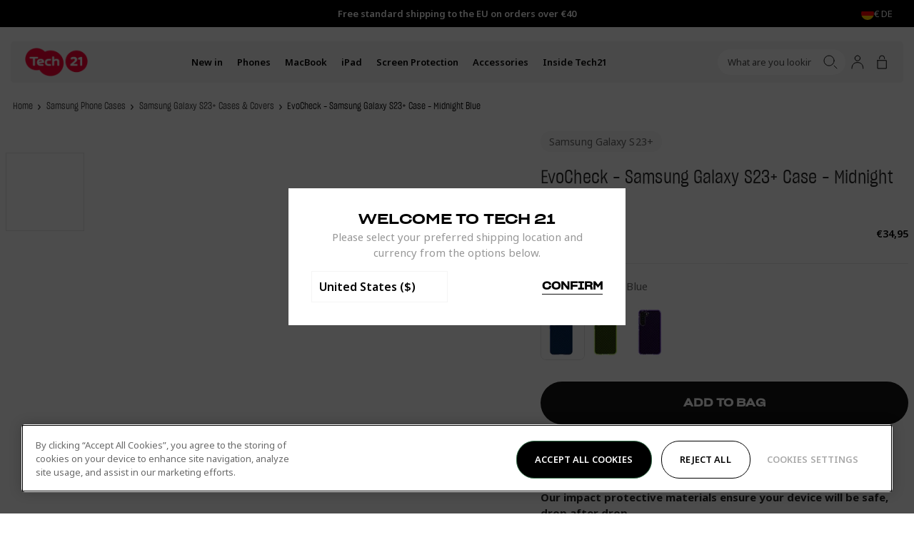

--- FILE ---
content_type: text/html; charset=utf-8
request_url: https://eu.tech21.com/collections/evo-check-cases-covers/products/evo-check-samsung-galaxy-s23-plus-case-midnight-blue
body_size: 58376
content:
<!doctype html>
<html
  lang="en"
  data-country="eu"
  class="no-js supports-cookies"
  data-geoip-switch>
  <head><script async src="https://www.googleoptimize.com/optimize.js?id=OPT-TQ6N6N9"></script><script type="text/javascript">
window.NREUM||(NREUM={}),NREUM.init={privacy:{cookies_enabled:!0}},window.NREUM||(NREUM={}),__nr_require=function(t,e,n){function r(n){if(!e[n]){var i=e[n]={exports:{}};t[n][0].call(i.exports,function(e){return r(t[n][1][e]||e)},i,i.exports)}return e[n].exports}if("function"==typeof __nr_require)return __nr_require;for(var i=0;i<n.length;i++)r(n[i]);return r}({1:[function(t,e,n){function r(t){try{s.console&&console.log(t)}catch(e){}}var i,o=t("ee"),a=t(23),s={};try{i=localStorage.getItem("__nr_flags").split(","),console&&"function"==typeof console.log&&(s.console=!0,-1!==i.indexOf("dev")&&(s.dev=!0),-1!==i.indexOf("nr_dev")&&(s.nrDev=!0))}catch(c){}s.nrDev&&o.on("internal-error",function(t){r(t.stack)}),s.dev&&o.on("fn-err",function(t,e,n){r(n.stack)}),s.dev&&(r("NR AGENT IN DEVELOPMENT MODE"),r("flags: "+a(s,function(t,e){return t}).join(", ")))},{},],2:[function(t,e,n){function r(t,e,n){this.message=t||"Uncaught error with no additional information",this.sourceURL=e,this.line=n}function i(t,e){o("err",[t,e?null:c.now()])}var o=t("handle"),a=t(24),s=t("ee"),c=t("loader"),f=t("gos"),u=window.onerror,d=!1,l="nr@seenError",p=0;c.features.err=!0,t(1),window.onerror=function t(e,n,s,f,d){try{p?p-=1:i(d||new r(e,n,s),!0)}catch(l){try{o("ierr",[l,c.now(),!0])}catch(h){}}return"function"==typeof u&&u.apply(this,a(arguments))};try{throw Error()}catch(h){"stack"in h&&(t(9),t(8),"addEventListener"in window&&t(5),c.xhrWrappable&&t(10),d=!0)}s.on("fn-start",function(t,e,n){d&&(p+=1)}),s.on("fn-err",function(t,e,n){d&&!n[l]&&(f(n,l,function(){return!0}),this.thrown=!0,i(n))}),s.on("fn-end",function(){d&&!this.thrown&&p>0&&(p-=1)}),s.on("internal-error",function(t){o("ierr",[t,c.now(),!0])})},{},],3:[function(t,e,n){t("loader").features.ins=!0},{},],4:[function(t,e,n){function r(t){}if(window.performance&&window.performance.timing&&window.performance.getEntriesByType){var i=t("ee"),o=t("handle"),a=t(9),s=t(8),c="learResourceTimings",f="addEventListener",u="resourcetimingbufferfull",d="bstResource",l="resource",p="-start",h="-end",m="fn"+p,v="fn"+h,g="bstTimer",y="pushState",x=t("loader");x.features.stn=!0,t(7),"addEventListener"in window&&t(5);var $=NREUM.o.EV;i.on(m,function(t,e){t[0]instanceof $&&(this.bstStart=x.now())}),i.on(v,function(t,e){var n=t[0];n instanceof $&&o("bst",[n,e,this.bstStart,x.now()])}),a.on(m,function(t,e,n){this.bstStart=x.now(),this.bstType=n}),a.on(v,function(t,e){o(g,[e,this.bstStart,x.now(),this.bstType])}),s.on(m,function(){this.bstStart=x.now()}),s.on(v,function(t,e){o(g,[e,this.bstStart,x.now(),"requestAnimationFrame"])}),i.on(y+p,function(t){this.time=x.now(),this.startPath=location.pathname+location.hash}),i.on(y+h,function(t){o("bstHist",[location.pathname+location.hash,this.startPath,this.time])}),f in window.performance&&(window.performance["c"+c]?window.performance[f](u,function(t){o(d,[window.performance.getEntriesByType(l)]),window.performance["c"+c]()},!1):window.performance[f]("webkit"+u,function(t){o(d,[window.performance.getEntriesByType(l)]),window.performance["webkitC"+c]()},!1)),document[f]("scroll",r,{passive:!0}),document[f]("keypress",r,!1),document[f]("click",r,!1)}},{},],5:[function(t,e,n){function r(t){for(var e=t;e&&!e.hasOwnProperty(u);)e=Object.getPrototypeOf(e);e&&i(e)}function i(t){s.inPlace(t,[u,d],"-",o)}function o(t,e){return t[1]}var a=t("ee").get("events"),s=t("wrap-function")(a,!0),c=t("gos"),f=XMLHttpRequest,u="addEventListener",d="removeEventListener";e.exports=a,"getPrototypeOf"in Object?(r(document),r(window),r(f.prototype)):f.prototype.hasOwnProperty(u)&&(i(window),i(f.prototype)),a.on(u+"-start",function(t,e){var n=t[1],r=c(n,"nr@wrapped",function(){var t={object:function t(){if("function"==typeof n.handleEvent)return n.handleEvent.apply(n,arguments)},function:n}[typeof n];return t?s(t,"fn-",null,t.name||"anonymous"):n});this.wrapped=t[1]=r}),a.on(d+"-start",function(t){t[1]=this.wrapped||t[1]})},{},],6:[function(t,e,n){function r(t,e,n){var r=t[e];"function"==typeof r&&(t[e]=function(){var t,e=o(arguments),a={};i.emit(n+"before-start",[e],a),a[h]&&a[h].dt&&(t=a[h].dt);var s=r.apply(this,e);return i.emit(n+"start",[e,t],s),s.then(function(t){return i.emit(n+"end",[null,t],s),t},function(t){throw i.emit(n+"end",[t],s),t})})}var i=t("ee").get("fetch"),o=t(24),a=t(23);e.exports=i;var s=window,c="fetch-",f=c+"body-",u=s.Request,d=s.Response,l=s.fetch,p="prototype",h="nr@context";u&&d&&l&&(a(["arrayBuffer","blob","json","text","formData"],function(t,e){r(u[p],e,f),r(d[p],e,f)}),r(s,"fetch",c),i.on(c+"end",function(t,e){var n=this;if(e){var r=e.headers.get("content-length");null!==r&&(n.rxSize=r),i.emit(c+"done",[null,e],n)}else i.emit(c+"done",[t],n)}))},{},],7:[function(t,e,n){var r=t("ee").get("history"),i=t("wrap-function")(r);e.exports=r;var o=window.history&&window.history.constructor&&window.history.constructor.prototype,a=window.history;o&&o.pushState&&o.replaceState&&(a=o),i.inPlace(a,["pushState","replaceState"],"-")},{},],8:[function(t,e,n){var r=t("ee").get("raf"),i=t("wrap-function")(r),o="equestAnimationFrame";e.exports=r,i.inPlace(window,["r"+o,"mozR"+o,"webkitR"+o,"msR"+o],"raf-"),r.on("raf-start",function(t){t[0]=i(t[0],"fn-")})},{},],9:[function(t,e,n){var r=t("ee").get("timer"),i=t("wrap-function")(r),o="setTimeout",a="setInterval",s="clearTimeout",c="-start";e.exports=r,i.inPlace(window,[o,"setImmediate"],o+"-"),i.inPlace(window,[a],a+"-"),i.inPlace(window,[s,"clearImmediate"],s+"-"),r.on(a+c,function t(e,n,r){e[0]=i(e[0],"fn-",null,r)}),r.on(o+c,function t(e,n,r){this.method=r,this.timerDuration=isNaN(e[1])?0:+e[1],e[0]=i(e[0],"fn-",this,r)})},{},],10:[function(t,e,n){function r(t,e){f.inPlace(e,["onreadystatechange"],"fn-",a)}function i(){var t=c.context(this);this.readyState>3&&!t.resolved&&(t.resolved=!0,c.emit("xhr-resolved",[],this)),f.inPlace(this,v,"fn-",a)}function o(){for(var t=0;t<g.length;t++)r([],g[t]);g.length&&(g=[])}function a(t,e){return e}t(5);var s=t("ee"),c=s.get("xhr"),f=t("wrap-function")(c),u=NREUM.o,d=u.XHR,l=u.MO,p=u.PR,h=u.SI,m="readystatechange",v=["onload","onerror","onabort","onloadstart","onloadend","onprogress","ontimeout"],g=[];e.exports=c;var y=window.XMLHttpRequest=function(t){var e=new d(t);try{c.emit("new-xhr",[e],e),e.addEventListener(m,i,!1)}catch(n){try{c.emit("internal-error",[n])}catch(r){}}return e};if(function t(e,n){for(var r in e)n[r]=e[r];return n}(d,y),y.prototype=d.prototype,f.inPlace(y.prototype,["open","send"],"-xhr-",a),c.on("send-xhr-start",function(t,e){var n;r(t,e),n=e,g.push(n),l&&(x?x.then(o):h?h(o):($=-$,_.data=$))}),c.on("open-xhr-start",r),l){var x=p&&p.resolve();if(!h&&!p){var $=1,_=document.createTextNode($);new l(o).observe(_,{characterData:!0})}}else s.on("fn-end",function(t){t[0]&&t[0].type===m||o()})},{},],11:[function(t,e,n){function r(t){return"init"in NREUM&&"distributed_tracing"in NREUM.init&&!!NREUM.init.distributed_tracing.enabled&&i(t)}function i(t){var e=!1,n={};if("init"in NREUM&&"distributed_tracing"in NREUM.init&&(n=NREUM.init.distributed_tracing),t.sameOrigin)e=!0;else if(n.allowed_origins instanceof Array)for(var r=0;r<n.allowed_origins.length;r++){var i=a(n.allowed_origins[r]);if(t.hostname===i.hostname&&t.protocol===i.protocol&&t.port===i.port){e=!0;break}}return e}var o=t(20),a=t(13);e.exports={generateTracePayload:function t(e){if(!r(e))return null;var n=window.NREUM;if(!n.loader_config)return null;var a=(n.loader_config.accountID||"").toString()||null,s=(n.loader_config.agentID||"").toString()||null,c=(n.loader_config.trustKey||"").toString()||null;if(!a||!s)return null;var f,u,d,l,p,h,m,v=o.generateSpanId(),g=o.generateTraceId(),y=Date.now(),x={spanId:v,traceId:g,timestamp:y};return(e.sameOrigin||i(e)&&"init"in NREUM&&"distributed_tracing"in NREUM.init&&NREUM.init.distributed_tracing.cors_use_tracecontext_headers)&&(x.traceContextParentHeader=(f=v,u=g,"00-"+u+"-"+f+"-01"),x.traceContextStateHeader=(d=v,l=y,p=a,h=s,m=c,m+"@nr=0-1-"+p+"-"+h+"-"+d+"----"+l)),!(e.sameOrigin&&!("init"in NREUM&&"distributed_tracing"in NREUM.init&&NREUM.init.distributed_tracing.exclude_newrelic_header)||!e.sameOrigin&&i(e)&&"init"in NREUM&&"distributed_tracing"in NREUM.init&&!1!==NREUM.init.distributed_tracing.cors_use_newrelic_header)||(x.newrelicHeader=function t(e,n,r,i,o,a){if(!("btoa"in window&&"function"==typeof window.btoa))return null;var s={v:[0,1],d:{ty:"Browser",ac:i,ap:o,id:e,tr:n,ti:r}};return a&&i!==a&&(s.d.tk=a),btoa(JSON.stringify(s))}(v,g,y,a,s,c)),x},shouldGenerateTrace:r}},{},],12:[function(t,e,n){function r(t){var e=this.params,n=this.metrics;if(!this.ended){this.ended=!0;for(var r=0;r<d;r++)t.removeEventListener(u[r],this.listener,!1);e.aborted||(n.duration=o.now()-this.startTime,this.loadCaptureCalled||4!==t.readyState?null==e.status&&(e.status=0):i(this,t),n.cbTime=this.cbTime,f.emit("xhr-done",[t],t),a("xhr",[e,n,this.startTime]))}}function i(t,e){t.params.status=e.status;var n=m(e,t.lastSize);if(n&&(t.metrics.rxSize=n),t.sameOrigin){var r=e.getResponseHeader("X-NewRelic-App-Data");r&&(t.params.cat=r.split(", ").pop())}t.loadCaptureCalled=!0}var o=t("loader");if(o.xhrWrappable){var a=t("handle"),s=t(13),c=t(11).generateTracePayload,f=t("ee"),u=["load","error","abort","timeout"],d=u.length,l=t("id"),p=t(17),h=t(16),m=t(14),v=window.XMLHttpRequest;o.features.xhr=!0,t(10),t(6),f.on("new-xhr",function(t){var e=this;e.totalCbs=0,e.called=0,e.cbTime=0,e.end=r,e.ended=!1,e.xhrGuids={},e.lastSize=null,e.loadCaptureCalled=!1,t.addEventListener("load",function(n){i(e,t)},!1),p&&(p>34||p<10)||window.opera||t.addEventListener("progress",function(t){e.lastSize=t.loaded},!1)}),f.on("open-xhr-start",function(t){var e,n,r,i;this.params={method:t[0]},e=this,r=s(n=t[1]),(i=e.params).host=r.hostname+":"+r.port,i.pathname=r.pathname,e.parsedOrigin=s(n),e.sameOrigin=e.parsedOrigin.sameOrigin,this.metrics={}}),f.on("open-xhr-end",function(t,e){"loader_config"in NREUM&&"xpid"in NREUM.loader_config&&this.sameOrigin&&e.setRequestHeader("X-NewRelic-ID",NREUM.loader_config.xpid);var n=c(this.parsedOrigin);if(n){var r=!1;n.newrelicHeader&&(e.setRequestHeader("newrelic",n.newrelicHeader),r=!0),n.traceContextParentHeader&&(e.setRequestHeader("traceparent",n.traceContextParentHeader),n.traceContextStateHeader&&e.setRequestHeader("tracestate",n.traceContextStateHeader),r=!0),r&&(this.dt=n)}}),f.on("send-xhr-start",function(t,e){var n=this.metrics,r=t[0],i=this;if(n&&r){var a=h(r);a&&(n.txSize=a)}this.startTime=o.now(),this.listener=function(t){try{"abort"!==t.type||i.loadCaptureCalled||(i.params.aborted=!0),("load"!==t.type||i.called===i.totalCbs&&(i.onloadCalled||"function"!=typeof e.onload))&&i.end(e)}catch(n){try{f.emit("internal-error",[n])}catch(r){}}};for(var s=0;s<d;s++)e.addEventListener(u[s],this.listener,!1)}),f.on("xhr-cb-time",function(t,e,n){this.cbTime+=t,e?this.onloadCalled=!0:this.called+=1,this.called===this.totalCbs&&(this.onloadCalled||"function"!=typeof n.onload)&&this.end(n)}),f.on("xhr-load-added",function(t,e){var n=""+l(t)+!!e;this.xhrGuids&&!this.xhrGuids[n]&&(this.xhrGuids[n]=!0,this.totalCbs+=1)}),f.on("xhr-load-removed",function(t,e){var n=""+l(t)+!!e;this.xhrGuids&&this.xhrGuids[n]&&(delete this.xhrGuids[n],this.totalCbs-=1)}),f.on("addEventListener-end",function(t,e){e instanceof v&&"load"===t[0]&&f.emit("xhr-load-added",[t[1],t[2]],e)}),f.on("removeEventListener-end",function(t,e){e instanceof v&&"load"===t[0]&&f.emit("xhr-load-removed",[t[1],t[2]],e)}),f.on("fn-start",function(t,e,n){e instanceof v&&("onload"===n&&(this.onload=!0),("load"===(t[0]&&t[0].type)||this.onload)&&(this.xhrCbStart=o.now()))}),f.on("fn-end",function(t,e){this.xhrCbStart&&f.emit("xhr-cb-time",[o.now()-this.xhrCbStart,this.onload,e],e)}),f.on("fetch-before-start",function(t){function e(t,e){var n=!1;return e.newrelicHeader&&(t.set("newrelic",e.newrelicHeader),n=!0),e.traceContextParentHeader&&(t.set("traceparent",e.traceContextParentHeader),e.traceContextStateHeader&&t.set("tracestate",e.traceContextStateHeader),n=!0),n}var n,r=t[1]||{};"string"==typeof t[0]?n=t[0]:t[0]&&t[0].url&&(n=t[0].url),n&&(this.parsedOrigin=s(n),this.sameOrigin=this.parsedOrigin.sameOrigin);var i=c(this.parsedOrigin);if(i&&(i.newrelicHeader||i.traceContextParentHeader)){if("string"==typeof t[0]){var o={};for(var a in r)o[a]=r[a];o.headers=new Headers(r.headers||{}),e(o.headers,i)&&(this.dt=i),t.length>1?t[1]=o:t.push(o)}else t[0]&&t[0].headers&&e(t[0].headers,i)&&(this.dt=i)}})}},{},],13:[function(t,e,n){var r={};e.exports=function(t){if(t in r)return r[t];var e=document.createElement("a"),n=window.location,i={};e.href=t,i.port=e.port;var o=e.href.split("://");!i.port&&o[1]&&(i.port=o[1].split("/")[0].split("@").pop().split(":")[1]),i.port&&"0"!==i.port||(i.port="https"===o[0]?"443":"80"),i.hostname=e.hostname||n.hostname,i.pathname=e.pathname,i.protocol=o[0],"/"!==i.pathname.charAt(0)&&(i.pathname="/"+i.pathname);var a=!e.protocol||":"===e.protocol||e.protocol===n.protocol,s=e.hostname===document.domain&&e.port===n.port;return i.sameOrigin=a&&(!e.hostname||s),"/"===i.pathname&&(r[t]=i),i}},{},],14:[function(t,e,n){var r=t(16);e.exports=function t(e,n){var i=e.responseType;return"json"===i&&null!==n?n:"arraybuffer"===i||"blob"===i||"json"===i?r(e.response):"text"===i||""===i||void 0===i?r(e.responseText):void 0}},{},],15:[function(t,e,n){function r(){}function i(t,e,n){return function(){return o(t,[f.now()].concat(s(arguments)),e?null:this,n),e?void 0:this}}var o=t("handle"),a=t(23),s=t(24),c=t("ee").get("tracer"),f=t("loader"),u=NREUM;void 0===window.newrelic&&(newrelic=u);var d="api-",l=d+"ixn-";a(["setPageViewName","setCustomAttribute","setErrorHandler","finished","addToTrace","inlineHit","addRelease",],function(t,e){u[e]=i(d+e,!0,"api")}),u.addPageAction=i(d+"addPageAction",!0),u.setCurrentRouteName=i(d+"routeName",!0),e.exports=newrelic,u.interaction=function(){return new r().get()};var p=r.prototype={createTracer:function(t,e){var n={},r=this,i="function"==typeof e;return o(l+"tracer",[f.now(),t,n],r),function(){if(c.emit((i?"":"no-")+"fn-start",[f.now(),r,i],n),i)try{return e.apply(this,arguments)}catch(t){throw c.emit("fn-err",[arguments,this,t],n),t}finally{c.emit("fn-end",[f.now()],n)}}}};a("actionText,setName,setAttribute,save,ignore,onEnd,getContext,end,get".split(","),function(t,e){p[e]=i(l+e)}),newrelic.noticeError=function(t,e){"string"==typeof t&&(t=Error(t)),o("err",[t,f.now(),!1,e])}},{},],16:[function(t,e,n){e.exports=function(t){if("string"==typeof t&&t.length)return t.length;if("object"==typeof t){if("undefined"!=typeof ArrayBuffer&&t instanceof ArrayBuffer&&t.byteLength)return t.byteLength;if("undefined"!=typeof Blob&&t instanceof Blob&&t.size)return t.size;if(!("undefined"!=typeof FormData&&t instanceof FormData))try{return JSON.stringify(t).length}catch(e){return}}}},{},],17:[function(t,e,n){var r=0,i=navigator.userAgent.match(/Firefox[\/\s](\d+\.\d+)/);i&&(r=+i[1]),e.exports=r},{},],18:[function(t,e,n){function r(){return i}var i=new Date().getTime(),o=i,a=t(25);e.exports=function t(){return a.exists&&performance.now?Math.round(performance.now()):(i=Math.max(new Date().getTime(),i))-o},e.exports.offset=o,e.exports.getLastTimestamp=r},{},],19:[function(t,e,n){function r(t){if(t instanceof u&&!h){var e=Math.round(t.timeStamp),n={type:t.type};e<=c.now()?n.fid=c.now()-e:e>c.offset&&e<=Date.now()?(e-=c.offset,n.fid=c.now()-e):e=c.now(),h=!0,s("timing",["fi",e,n])}}if(!("init"in NREUM&&"page_view_timing"in NREUM.init&&"enabled"in NREUM.init.page_view_timing&&!1===NREUM.init.page_view_timing.enabled)){var i,o,a,s=t("handle"),c=t("loader"),f=t(22),u=NREUM.o.EV;if("PerformanceObserver"in window&&"function"==typeof window.PerformanceObserver){i=new PerformanceObserver(function t(e,n){e.getEntries().forEach(function(t){"first-paint"===t.name?s("timing",["fp",Math.floor(t.startTime)]):"first-contentful-paint"===t.name&&s("timing",["fcp",Math.floor(t.startTime)])})});try{i.observe({entryTypes:["paint"]})}catch(d){}o=new PerformanceObserver(function t(e,n){var r=e.getEntries();r.length>0&&s("lcp",[r[r.length-1]])});try{o.observe({entryTypes:["largest-contentful-paint"]})}catch(l){}a=new PerformanceObserver(function t(e){e.getEntries().forEach(function(t){t.hadRecentInput||s("cls",[t])})});try{a.observe({type:"layout-shift",buffered:!0})}catch(p){}}if("addEventListener"in document){var h=!1;["click","keydown","mousedown","pointerdown","touchstart"].forEach(function(t){document.addEventListener(t,r,!1)})}f(function t(e){s("pageHide",[c.now(),e])})}},{},],20:[function(t,e,n){function r(t){function e(){return n?15&n[r++]:16*Math.random()|0}var n=null,r=0,i=window.crypto||window.msCrypto;i&&i.getRandomValues&&Uint8Array&&(n=i.getRandomValues(new Uint8Array(31)));for(var o=[],a=0;a<t;a++)o.push(e().toString(16));return o.join("")}e.exports={generateUuid:function t(){function e(){return n?15&n[r++]:16*Math.random()|0}var n=null,r=0,i=window.crypto||window.msCrypto;i&&i.getRandomValues&&(n=i.getRandomValues(new Uint8Array(31)));for(var o,a="xxxxxxxx-xxxx-4xxx-yxxx-xxxxxxxxxxxx",s="",c=0;c<a.length;c++)"x"===(o=a[c])?s+=e().toString(16):"y"===o?s+=(o=3&e()|8).toString(16):s+=o;return s},generateSpanId:function t(){return r(16)},generateTraceId:function t(){return r(32)}}},{},],21:[function(t,e,n){var r=null,i=null;if(navigator.userAgent){var o=navigator.userAgent,a=o.match(/Version\/(\S+)\s+Safari/);a&&-1===o.indexOf("Chrome")&&-1===o.indexOf("Chromium")&&(r="Safari",i=a[1])}e.exports={agent:r,version:i,match:function t(e,n){if(!r||e!==r)return!1;if(!n)return!0;if(!i)return!1;for(var o=i.split("."),a=n.split("."),s=0;s<a.length;s++)if(a[s]!==o[s])return!1;return!0}}},{},],22:[function(t,e,n){var r,i,o;e.exports=function t(e){"addEventListener"in document&&i&&document.addEventListener(i,function t(){e(o&&document[o]?document[o]:document[r]?"hidden":"visible")},!1)},void 0!==document.hidden?(r="hidden",i="visibilitychange",o="visibilityState"):void 0!==document.msHidden?(r="msHidden",i="msvisibilitychange"):void 0!==document.webkitHidden&&(r="webkitHidden",i="webkitvisibilitychange",o="webkitVisibilityState")},{},],23:[function(t,e,n){var r=Object.prototype.hasOwnProperty;e.exports=function t(e,n){var i=[],o="",a=0;for(o in e)r.call(e,o)&&(i[a]=n(o,e[o]),a+=1);return i}},{},],24:[function(t,e,n){e.exports=function t(e,n,r){n||(n=0),void 0===r&&(r=e?e.length:0);for(var i=-1,o=r-n||0,a=Array(o<0?0:o);++i<o;)a[i]=e[n+i];return a}},{},],25:[function(t,e,n){e.exports={exists:void 0!==window.performance&&window.performance.timing&&void 0!==window.performance.timing.navigationStart}},{},],ee:[function(t,e,n){function r(){}function i(){return new r}function o(){(c.api||c.feature)&&(u.aborted=!0,c=u.backlog={})}var a=t("gos"),s=t(23),c={},f={},u=e.exports=function t(e){function n(t){return t&&t instanceof r?t:t?a(t,"nr@context",i):i()}function d(t,r,i,o){if(!u.aborted||o){e&&e(t,r,i);for(var a=n(i),s=p(t),f=s.length,d=0;d<f;d++)s[d].apply(a,r);var l=c[m[t]];return l&&l.push([v,t,r,a]),a}}function l(t,e){h[t]=p(t).concat(e)}function p(t){return h[t]||[]}var h={},m={},v={on:l,addEventListener:l,removeEventListener:function t(e,n){var r=h[e];if(r)for(var i=0;i<r.length;i++)r[i]===n&&r.splice(i,1)},emit:d,get:function e(n){return f[n]=f[n]||t(d)},listeners:p,context:n,buffer:function t(e,n){s(e,function(t,e){n=n||"feature",m[e]=n,n in c||(c[n]=[])})},abort:o,aborted:!1};return v}();u.backlog=c},{},],gos:[function(t,e,n){var r=Object.prototype.hasOwnProperty;e.exports=function t(e,n,i){if(r.call(e,n))return e[n];var o=i();if(Object.defineProperty&&Object.keys)try{return Object.defineProperty(e,n,{value:o,writable:!0,enumerable:!1}),o}catch(a){}return e[n]=o,o}},{},],handle:[function(t,e,n){function r(t,e,n,r){i.buffer([t],r),i.emit(t,e,n)}var i=t("ee").get("handle");e.exports=r,r.ee=i},{},],id:[function(t,e,n){var r=1,i=t("gos");e.exports=function t(e){var n=typeof e;return e&&("object"===n||"function"===n)?e===window?0:i(e,"nr@id",function(){return r++}):-1}},{},],loader:[function(t,e,n){function r(){if(!$++){var t=x.info=NREUM.info,e=d.getElementsByTagName("script")[0];if(setTimeout(c.abort,3e4),!(t&&t.licenseKey&&t.applicationID&&e))return c.abort();s(g,function(e,n){t[e]||(t[e]=n)});var n=o();a("mark",["onload",n+x.offset],null,"api"),a("timing",["load",n]);var r=d.createElement("script");r.src="https://"+t.agent,e.parentNode.insertBefore(r,e)}}function i(){a("mark",["domContent",o()+x.offset],null,"api")}var o=t(18),a=t("handle"),s=t(23),c=t("ee"),f=t(21),u=window,d=u.document,l="addEventListener",p="attachEvent",h=u.XMLHttpRequest,m=h&&h.prototype;NREUM.o={ST:setTimeout,SI:u.setImmediate,CT:clearTimeout,XHR:h,REQ:u.Request,EV:u.Event,PR:u.Promise,MO:u.MutationObserver};var v=""+location,g={beacon:"bam.nr-data.net",errorBeacon:"bam.nr-data.net",agent:"js-agent.newrelic.com/nr-1184.min.js"},y=h&&m&&m[l]&&!/CriOS/.test(navigator.userAgent),x=e.exports={offset:o.getLastTimestamp(),now:o,origin:v,features:{},xhrWrappable:y,userAgent:f};t(15),t(19),d[l]?(d[l]("DOMContentLoaded",i,!1),u[l]("load",r,!1)):(d[p]("onreadystatechange",function t(){"complete"===d.readyState&&i()}),u[p]("onload",r)),a("mark",["firstbyte",o.getLastTimestamp()],null,"api");var $=0},{},],"wrap-function":[function(t,e,n){function r(t){return!(t&&t instanceof Function&&t.apply&&!t[a])}var i=t("ee"),o=t(24),a="nr@original",s=Object.prototype.hasOwnProperty,c=!1;e.exports=function(t,e){function n(t,e,n,i){function c(){var r,a,s,c;try{a=this,r=o(arguments),s="function"==typeof n?n(r,a):n||{}}catch(d){u([d,"",[r,a,i],s])}f(e+"start",[r,a,i],s);try{return c=t.apply(a,r)}catch(l){throw f(e+"err",[r,a,l],s),l}finally{f(e+"end",[r,a,c],s)}}return r(t)?t:(e||(e=""),c[a]=t,function t(e,n){if(Object.defineProperty&&Object.keys)try{return Object.keys(e).forEach(function(t){Object.defineProperty(n,t,{get:function(){return e[t]},set:function(n){return e[t]=n,n}})}),n}catch(r){u([r])}for(var i in e)s.call(e,i)&&(n[i]=e[i]);return n}(t,c),c)}function f(n,r,i){if(!c||e){var o=c;c=!0;try{t.emit(n,r,i,e)}catch(a){u([a,n,r,i])}c=o}}function u(e){try{t.emit("internal-error",e)}catch(n){}}return t||(t=i),n.inPlace=function t(e,i,o,a){o||(o="");var s,c,f,u="-"===o.charAt(0);for(f=0;f<i.length;f++)r(s=e[c=i[f]])||(e[c]=n(s,u?c+o:o,a,c))},n.flag=a,n}},{},]},{},["loader",2,12,4,3]),NREUM.loader_config={accountID:"2949930",trustKey:"278232",agentID:"819383183",licenseKey:"NRJS-46fd6667fdcd606bcfc",applicationID:"819383183"},NREUM.info={beacon:"bam.nr-data.net",errorBeacon:"bam.nr-data.net",licenseKey:"NRJS-46fd6667fdcd606bcfc",applicationID:"819383183",sa:1};
</script>
<!-- Google Tag Manager -->
  <script>
    (function(w,d,s,l,i){w[l]=w[l]||[];w[l].push({"gtm.start":
    new Date().getTime(),event:"gtm.js"});var f=d.getElementsByTagName(s)[0],
      j=d.createElement(s),dl=l!="dataLayer"?"&l="+l:"";j.async=true;j.src=
      "https://www.googletagmanager.com/gtm.js?id="+i+dl;f.parentNode.insertBefore(j,f);
    })(window,document,"script","dataLayer","GTM-PSNWJ48");

    window.dataLayer = window.dataLayer || [];
  </script>
  <!-- End Google Tag Manager --><meta charset="utf-8">
    <meta http-equiv="X-UA-Compatible" content="IE=edge">
    <meta name="viewport" content="width=device-width,initial-scale=1">
    <meta name="theme-color" content="">
    <meta name="google-site-verification" content="YCRwVsEvMb2YBvlKQX28LDbNCRmL6kb0DECtV89_yFE">
    <meta name="viewport" content="width=device-width, initial-scale=1.0, maximum-scale=1.0, user-scalable=0">
    <style>
      .shogun-editor #sticky-header {
        display: none !important;
      }
    </style>
  <link rel="canonical" href="https://eu.tech21.com/products/evo-check-samsung-galaxy-s23-plus-case-midnight-blue" />

<link rel="alternate" hreflang="x-default" href="https://www.tech21.com/collections/evo-check-cases-covers/products/evo-check-samsung-galaxy-s23-plus-case-midnight-blue" />
<link rel="alternate" hreflang="en" href="https://www.tech21.com/collections/evo-check-cases-covers/products/evo-check-samsung-galaxy-s23-plus-case-midnight-blue" />
<link rel="alternate" hreflang="en-gb" href="https://uk.tech21.com/collections/evo-check-cases-covers/products/evo-check-samsung-galaxy-s23-plus-case-midnight-blue" />
<link rel="alternate" hreflang="en-us" href="https://www.tech21.com/collections/evo-check-cases-covers/products/evo-check-samsung-galaxy-s23-plus-case-midnight-blue" />
<link rel="alternate" hreflang="en-au" href="https://au.tech21.com/collections/evo-check-cases-covers/products/evo-check-samsung-galaxy-s23-plus-case-midnight-blue" />
<link rel="alternate" hreflang="en-ie" href="https://eu.tech21.com/collections/evo-check-cases-covers/products/evo-check-samsung-galaxy-s23-plus-case-midnight-blue" />
<link rel="alternate" hreflang="en-fr" href="https://eu.tech21.com/collections/evo-check-cases-covers/products/evo-check-samsung-galaxy-s23-plus-case-midnight-blue" />
<link rel="alternate" hreflang="en-es" href="https://eu.tech21.com/collections/evo-check-cases-covers/products/evo-check-samsung-galaxy-s23-plus-case-midnight-blue" />
<link rel="alternate" hreflang="en-de" href="https://eu.tech21.com/collections/evo-check-cases-covers/products/evo-check-samsung-galaxy-s23-plus-case-midnight-blue" />
<link rel="alternate" hreflang="en-be" href="https://eu.tech21.com/collections/evo-check-cases-covers/products/evo-check-samsung-galaxy-s23-plus-case-midnight-blue" />
<link rel="alternate" hreflang="en-nl" href="https://eu.tech21.com/collections/evo-check-cases-covers/products/evo-check-samsung-galaxy-s23-plus-case-midnight-blue" />
<link rel="alternate" hreflang="en-it" href="https://eu.tech21.com/collections/evo-check-cases-covers/products/evo-check-samsung-galaxy-s23-plus-case-midnight-blue" />
<link rel="shortcut icon" href="//eu.tech21.com/cdn/shop/files/Favicon_32x32.png?v=1637149550" type="image/png"><title>EvoCheck - Samsung Galaxy S23+ Case - Midnight Blue
&vert; Tech21 Ltd - EU</title><meta name="description" content="Our cases protect your Samsung S23+ and look great doing it. Find drop protection, Flexshock and enhanced camera protection.">


<meta property="og:site_name" content="Tech21 Ltd - EU">
<meta property="og:url" content="https://eu.tech21.com/products/evo-check-samsung-galaxy-s23-plus-case-midnight-blue">
<meta property="og:title" content="EvoCheck - Samsung Galaxy S23+ Case - Midnight Blue">
<meta property="og:type" content="product">
<meta property="og:description" content="Our cases protect your Samsung S23+ and look great doing it. Find drop protection, Flexshock and enhanced camera protection."><meta property="product:availability" content="instock">
  <meta property="product:price:amount" content="34,95">
  <meta property="product:price:currency" content="EUR"><meta property="og:image" content="http://eu.tech21.com/cdn/shop/products/995f4405-70a9-4f49-aa6f-b3ae7e82e5d4.jpg?v=1688677628">
      <meta property="og:image:secure_url" content="https://eu.tech21.com/cdn/shop/products/995f4405-70a9-4f49-aa6f-b3ae7e82e5d4.jpg?v=1688677628">
      <meta property="og:image:width" content="1800">
      <meta property="og:image:height" content="1800">
      <meta property="og:image:alt" content="EvoCheck - Samsung Galaxy S23+ Case - Midnight Blue"><meta property="og:image" content="http://eu.tech21.com/cdn/shop/products/8f0aef5f-5d11-41b7-a735-9bdc2bd4e3f8.jpg?v=1688677629">
      <meta property="og:image:secure_url" content="https://eu.tech21.com/cdn/shop/products/8f0aef5f-5d11-41b7-a735-9bdc2bd4e3f8.jpg?v=1688677629">
      <meta property="og:image:width" content="1800">
      <meta property="og:image:height" content="1800">
      <meta property="og:image:alt" content="EvoCheck - Samsung Galaxy S23+ Case - Midnight Blue"><meta property="og:image" content="http://eu.tech21.com/cdn/shop/products/1ba5c38a-f654-4bb4-a7c2-cd3890632194.jpg?v=1688677629">
      <meta property="og:image:secure_url" content="https://eu.tech21.com/cdn/shop/products/1ba5c38a-f654-4bb4-a7c2-cd3890632194.jpg?v=1688677629">
      <meta property="og:image:width" content="1800">
      <meta property="og:image:height" content="1800">
      <meta property="og:image:alt" content="EvoCheck - Samsung Galaxy S23+ Case - Midnight Blue">

<meta name="twitter:site" content="@tech21official/">
<meta name="twitter:card" content="summary_large_image">
<meta name="twitter:title" content="EvoCheck - Samsung Galaxy S23+ Case - Midnight Blue">
<meta name="twitter:description" content="Our cases protect your Samsung S23+ and look great doing it. Find drop protection, Flexshock and enhanced camera protection.">
<script>
      document.documentElement.className = document.documentElement.className.replace('no-js', '');</script>

    <script>window.performance && window.performance.mark && window.performance.mark('shopify.content_for_header.start');</script><meta id="shopify-digital-wallet" name="shopify-digital-wallet" content="/59457634501/digital_wallets/dialog">
<meta name="shopify-checkout-api-token" content="39db69676aee623a1183bb296d945a02">
<meta id="in-context-paypal-metadata" data-shop-id="59457634501" data-venmo-supported="false" data-environment="production" data-locale="en_US" data-paypal-v4="true" data-currency="EUR">
<link rel="alternate" type="application/json+oembed" href="https://eu.tech21.com/products/evo-check-samsung-galaxy-s23-plus-case-midnight-blue.oembed">
<script async="async" src="/checkouts/internal/preloads.js?locale=en-DE"></script>
<link rel="preconnect" href="https://shop.app" crossorigin="anonymous">
<script async="async" src="https://shop.app/checkouts/internal/preloads.js?locale=en-DE&shop_id=59457634501" crossorigin="anonymous"></script>
<script id="apple-pay-shop-capabilities" type="application/json">{"shopId":59457634501,"countryCode":"GB","currencyCode":"EUR","merchantCapabilities":["supports3DS"],"merchantId":"gid:\/\/shopify\/Shop\/59457634501","merchantName":"Tech21 Ltd - EU","requiredBillingContactFields":["postalAddress","email","phone"],"requiredShippingContactFields":["postalAddress","email","phone"],"shippingType":"shipping","supportedNetworks":["visa","maestro","masterCard","amex","discover","elo"],"total":{"type":"pending","label":"Tech21 Ltd - EU","amount":"1.00"},"shopifyPaymentsEnabled":true,"supportsSubscriptions":true}</script>
<script id="shopify-features" type="application/json">{"accessToken":"39db69676aee623a1183bb296d945a02","betas":["rich-media-storefront-analytics"],"domain":"eu.tech21.com","predictiveSearch":true,"shopId":59457634501,"locale":"en"}</script>
<script>var Shopify = Shopify || {};
Shopify.shop = "tech21-eu.myshopify.com";
Shopify.locale = "en";
Shopify.currency = {"active":"EUR","rate":"1.0"};
Shopify.country = "DE";
Shopify.theme = {"name":"Tech21 by BAO - 20260107","id":189301064063,"schema_name":"Maple","schema_version":"1.0.0","theme_store_id":null,"role":"main"};
Shopify.theme.handle = "null";
Shopify.theme.style = {"id":null,"handle":null};
Shopify.cdnHost = "eu.tech21.com/cdn";
Shopify.routes = Shopify.routes || {};
Shopify.routes.root = "/";</script>
<script type="module">!function(o){(o.Shopify=o.Shopify||{}).modules=!0}(window);</script>
<script>!function(o){function n(){var o=[];function n(){o.push(Array.prototype.slice.apply(arguments))}return n.q=o,n}var t=o.Shopify=o.Shopify||{};t.loadFeatures=n(),t.autoloadFeatures=n()}(window);</script>
<script>
  window.ShopifyPay = window.ShopifyPay || {};
  window.ShopifyPay.apiHost = "shop.app\/pay";
  window.ShopifyPay.redirectState = null;
</script>
<script id="shop-js-analytics" type="application/json">{"pageType":"product"}</script>
<script defer="defer" async type="module" src="//eu.tech21.com/cdn/shopifycloud/shop-js/modules/v2/client.init-shop-cart-sync_C5BV16lS.en.esm.js"></script>
<script defer="defer" async type="module" src="//eu.tech21.com/cdn/shopifycloud/shop-js/modules/v2/chunk.common_CygWptCX.esm.js"></script>
<script type="module">
  await import("//eu.tech21.com/cdn/shopifycloud/shop-js/modules/v2/client.init-shop-cart-sync_C5BV16lS.en.esm.js");
await import("//eu.tech21.com/cdn/shopifycloud/shop-js/modules/v2/chunk.common_CygWptCX.esm.js");

  window.Shopify.SignInWithShop?.initShopCartSync?.({"fedCMEnabled":true,"windoidEnabled":true});

</script>
<script>
  window.Shopify = window.Shopify || {};
  if (!window.Shopify.featureAssets) window.Shopify.featureAssets = {};
  window.Shopify.featureAssets['shop-js'] = {"shop-cart-sync":["modules/v2/client.shop-cart-sync_ZFArdW7E.en.esm.js","modules/v2/chunk.common_CygWptCX.esm.js"],"init-fed-cm":["modules/v2/client.init-fed-cm_CmiC4vf6.en.esm.js","modules/v2/chunk.common_CygWptCX.esm.js"],"shop-button":["modules/v2/client.shop-button_tlx5R9nI.en.esm.js","modules/v2/chunk.common_CygWptCX.esm.js"],"shop-cash-offers":["modules/v2/client.shop-cash-offers_DOA2yAJr.en.esm.js","modules/v2/chunk.common_CygWptCX.esm.js","modules/v2/chunk.modal_D71HUcav.esm.js"],"init-windoid":["modules/v2/client.init-windoid_sURxWdc1.en.esm.js","modules/v2/chunk.common_CygWptCX.esm.js"],"shop-toast-manager":["modules/v2/client.shop-toast-manager_ClPi3nE9.en.esm.js","modules/v2/chunk.common_CygWptCX.esm.js"],"init-shop-email-lookup-coordinator":["modules/v2/client.init-shop-email-lookup-coordinator_B8hsDcYM.en.esm.js","modules/v2/chunk.common_CygWptCX.esm.js"],"init-shop-cart-sync":["modules/v2/client.init-shop-cart-sync_C5BV16lS.en.esm.js","modules/v2/chunk.common_CygWptCX.esm.js"],"avatar":["modules/v2/client.avatar_BTnouDA3.en.esm.js"],"pay-button":["modules/v2/client.pay-button_FdsNuTd3.en.esm.js","modules/v2/chunk.common_CygWptCX.esm.js"],"init-customer-accounts":["modules/v2/client.init-customer-accounts_DxDtT_ad.en.esm.js","modules/v2/client.shop-login-button_C5VAVYt1.en.esm.js","modules/v2/chunk.common_CygWptCX.esm.js","modules/v2/chunk.modal_D71HUcav.esm.js"],"init-shop-for-new-customer-accounts":["modules/v2/client.init-shop-for-new-customer-accounts_ChsxoAhi.en.esm.js","modules/v2/client.shop-login-button_C5VAVYt1.en.esm.js","modules/v2/chunk.common_CygWptCX.esm.js","modules/v2/chunk.modal_D71HUcav.esm.js"],"shop-login-button":["modules/v2/client.shop-login-button_C5VAVYt1.en.esm.js","modules/v2/chunk.common_CygWptCX.esm.js","modules/v2/chunk.modal_D71HUcav.esm.js"],"init-customer-accounts-sign-up":["modules/v2/client.init-customer-accounts-sign-up_CPSyQ0Tj.en.esm.js","modules/v2/client.shop-login-button_C5VAVYt1.en.esm.js","modules/v2/chunk.common_CygWptCX.esm.js","modules/v2/chunk.modal_D71HUcav.esm.js"],"shop-follow-button":["modules/v2/client.shop-follow-button_Cva4Ekp9.en.esm.js","modules/v2/chunk.common_CygWptCX.esm.js","modules/v2/chunk.modal_D71HUcav.esm.js"],"checkout-modal":["modules/v2/client.checkout-modal_BPM8l0SH.en.esm.js","modules/v2/chunk.common_CygWptCX.esm.js","modules/v2/chunk.modal_D71HUcav.esm.js"],"lead-capture":["modules/v2/client.lead-capture_Bi8yE_yS.en.esm.js","modules/v2/chunk.common_CygWptCX.esm.js","modules/v2/chunk.modal_D71HUcav.esm.js"],"shop-login":["modules/v2/client.shop-login_D6lNrXab.en.esm.js","modules/v2/chunk.common_CygWptCX.esm.js","modules/v2/chunk.modal_D71HUcav.esm.js"],"payment-terms":["modules/v2/client.payment-terms_CZxnsJam.en.esm.js","modules/v2/chunk.common_CygWptCX.esm.js","modules/v2/chunk.modal_D71HUcav.esm.js"]};
</script>
<script>(function() {
  var isLoaded = false;
  function asyncLoad() {
    if (isLoaded) return;
    isLoaded = true;
    var urls = ["https:\/\/js.klevu.com\/klevu-js-v1\/js\/klevuScript.js?klevuapi=klevu-163127434286914213\u0026lang=en\u0026shop=tech21-eu.myshopify.com","\/\/swymv3starter-01.azureedge.net\/code\/swym-shopify.js?shop=tech21-eu.myshopify.com","https:\/\/s3.eu-west-1.amazonaws.com\/production-klarna-il-shopify-osm\/f1b3d17aa67707db5225aa5747c03d331dbcb8ea\/tech21-eu.myshopify.com-1767825529231.js?shop=tech21-eu.myshopify.com"];
    for (var i = 0; i < urls.length; i++) {
      var s = document.createElement('script');
      s.type = 'text/javascript';
      s.async = true;
      s.src = urls[i];
      var x = document.getElementsByTagName('script')[0];
      x.parentNode.insertBefore(s, x);
    }
  };
  if(window.attachEvent) {
    window.attachEvent('onload', asyncLoad);
  } else {
    window.addEventListener('load', asyncLoad, false);
  }
})();</script>
<script id="__st">var __st={"a":59457634501,"offset":3600,"reqid":"3d23f64d-af40-4a40-b085-a5c57f6fd5ba-1768828215","pageurl":"eu.tech21.com\/collections\/evo-check-cases-covers\/products\/evo-check-samsung-galaxy-s23-plus-case-midnight-blue","u":"0d9fac6ce3be","p":"product","rtyp":"product","rid":7363529081029};</script>
<script>window.ShopifyPaypalV4VisibilityTracking = true;</script>
<script id="captcha-bootstrap">!function(){'use strict';const t='contact',e='account',n='new_comment',o=[[t,t],['blogs',n],['comments',n],[t,'customer']],c=[[e,'customer_login'],[e,'guest_login'],[e,'recover_customer_password'],[e,'create_customer']],r=t=>t.map((([t,e])=>`form[action*='/${t}']:not([data-nocaptcha='true']) input[name='form_type'][value='${e}']`)).join(','),a=t=>()=>t?[...document.querySelectorAll(t)].map((t=>t.form)):[];function s(){const t=[...o],e=r(t);return a(e)}const i='password',u='form_key',d=['recaptcha-v3-token','g-recaptcha-response','h-captcha-response',i],f=()=>{try{return window.sessionStorage}catch{return}},m='__shopify_v',_=t=>t.elements[u];function p(t,e,n=!1){try{const o=window.sessionStorage,c=JSON.parse(o.getItem(e)),{data:r}=function(t){const{data:e,action:n}=t;return t[m]||n?{data:e,action:n}:{data:t,action:n}}(c);for(const[e,n]of Object.entries(r))t.elements[e]&&(t.elements[e].value=n);n&&o.removeItem(e)}catch(o){console.error('form repopulation failed',{error:o})}}const l='form_type',E='cptcha';function T(t){t.dataset[E]=!0}const w=window,h=w.document,L='Shopify',v='ce_forms',y='captcha';let A=!1;((t,e)=>{const n=(g='f06e6c50-85a8-45c8-87d0-21a2b65856fe',I='https://cdn.shopify.com/shopifycloud/storefront-forms-hcaptcha/ce_storefront_forms_captcha_hcaptcha.v1.5.2.iife.js',D={infoText:'Protected by hCaptcha',privacyText:'Privacy',termsText:'Terms'},(t,e,n)=>{const o=w[L][v],c=o.bindForm;if(c)return c(t,g,e,D).then(n);var r;o.q.push([[t,g,e,D],n]),r=I,A||(h.body.append(Object.assign(h.createElement('script'),{id:'captcha-provider',async:!0,src:r})),A=!0)});var g,I,D;w[L]=w[L]||{},w[L][v]=w[L][v]||{},w[L][v].q=[],w[L][y]=w[L][y]||{},w[L][y].protect=function(t,e){n(t,void 0,e),T(t)},Object.freeze(w[L][y]),function(t,e,n,w,h,L){const[v,y,A,g]=function(t,e,n){const i=e?o:[],u=t?c:[],d=[...i,...u],f=r(d),m=r(i),_=r(d.filter((([t,e])=>n.includes(e))));return[a(f),a(m),a(_),s()]}(w,h,L),I=t=>{const e=t.target;return e instanceof HTMLFormElement?e:e&&e.form},D=t=>v().includes(t);t.addEventListener('submit',(t=>{const e=I(t);if(!e)return;const n=D(e)&&!e.dataset.hcaptchaBound&&!e.dataset.recaptchaBound,o=_(e),c=g().includes(e)&&(!o||!o.value);(n||c)&&t.preventDefault(),c&&!n&&(function(t){try{if(!f())return;!function(t){const e=f();if(!e)return;const n=_(t);if(!n)return;const o=n.value;o&&e.removeItem(o)}(t);const e=Array.from(Array(32),(()=>Math.random().toString(36)[2])).join('');!function(t,e){_(t)||t.append(Object.assign(document.createElement('input'),{type:'hidden',name:u})),t.elements[u].value=e}(t,e),function(t,e){const n=f();if(!n)return;const o=[...t.querySelectorAll(`input[type='${i}']`)].map((({name:t})=>t)),c=[...d,...o],r={};for(const[a,s]of new FormData(t).entries())c.includes(a)||(r[a]=s);n.setItem(e,JSON.stringify({[m]:1,action:t.action,data:r}))}(t,e)}catch(e){console.error('failed to persist form',e)}}(e),e.submit())}));const S=(t,e)=>{t&&!t.dataset[E]&&(n(t,e.some((e=>e===t))),T(t))};for(const o of['focusin','change'])t.addEventListener(o,(t=>{const e=I(t);D(e)&&S(e,y())}));const B=e.get('form_key'),M=e.get(l),P=B&&M;t.addEventListener('DOMContentLoaded',(()=>{const t=y();if(P)for(const e of t)e.elements[l].value===M&&p(e,B);[...new Set([...A(),...v().filter((t=>'true'===t.dataset.shopifyCaptcha))])].forEach((e=>S(e,t)))}))}(h,new URLSearchParams(w.location.search),n,t,e,['guest_login'])})(!0,!0)}();</script>
<script integrity="sha256-4kQ18oKyAcykRKYeNunJcIwy7WH5gtpwJnB7kiuLZ1E=" data-source-attribution="shopify.loadfeatures" defer="defer" src="//eu.tech21.com/cdn/shopifycloud/storefront/assets/storefront/load_feature-a0a9edcb.js" crossorigin="anonymous"></script>
<script crossorigin="anonymous" defer="defer" src="//eu.tech21.com/cdn/shopifycloud/storefront/assets/shopify_pay/storefront-65b4c6d7.js?v=20250812"></script>
<script data-source-attribution="shopify.dynamic_checkout.dynamic.init">var Shopify=Shopify||{};Shopify.PaymentButton=Shopify.PaymentButton||{isStorefrontPortableWallets:!0,init:function(){window.Shopify.PaymentButton.init=function(){};var t=document.createElement("script");t.src="https://eu.tech21.com/cdn/shopifycloud/portable-wallets/latest/portable-wallets.en.js",t.type="module",document.head.appendChild(t)}};
</script>
<script data-source-attribution="shopify.dynamic_checkout.buyer_consent">
  function portableWalletsHideBuyerConsent(e){var t=document.getElementById("shopify-buyer-consent"),n=document.getElementById("shopify-subscription-policy-button");t&&n&&(t.classList.add("hidden"),t.setAttribute("aria-hidden","true"),n.removeEventListener("click",e))}function portableWalletsShowBuyerConsent(e){var t=document.getElementById("shopify-buyer-consent"),n=document.getElementById("shopify-subscription-policy-button");t&&n&&(t.classList.remove("hidden"),t.removeAttribute("aria-hidden"),n.addEventListener("click",e))}window.Shopify?.PaymentButton&&(window.Shopify.PaymentButton.hideBuyerConsent=portableWalletsHideBuyerConsent,window.Shopify.PaymentButton.showBuyerConsent=portableWalletsShowBuyerConsent);
</script>
<script data-source-attribution="shopify.dynamic_checkout.cart.bootstrap">document.addEventListener("DOMContentLoaded",(function(){function t(){return document.querySelector("shopify-accelerated-checkout-cart, shopify-accelerated-checkout")}if(t())Shopify.PaymentButton.init();else{new MutationObserver((function(e,n){t()&&(Shopify.PaymentButton.init(),n.disconnect())})).observe(document.body,{childList:!0,subtree:!0})}}));
</script>
<link id="shopify-accelerated-checkout-styles" rel="stylesheet" media="screen" href="https://eu.tech21.com/cdn/shopifycloud/portable-wallets/latest/accelerated-checkout-backwards-compat.css" crossorigin="anonymous">
<style id="shopify-accelerated-checkout-cart">
        #shopify-buyer-consent {
  margin-top: 1em;
  display: inline-block;
  width: 100%;
}

#shopify-buyer-consent.hidden {
  display: none;
}

#shopify-subscription-policy-button {
  background: none;
  border: none;
  padding: 0;
  text-decoration: underline;
  font-size: inherit;
  cursor: pointer;
}

#shopify-subscription-policy-button::before {
  box-shadow: none;
}

      </style>

<script>window.performance && window.performance.mark && window.performance.mark('shopify.content_for_header.end');</script>
<link href="//eu.tech21.com/cdn/shop/t/117/assets/drawer-drawer.css?v=97000144179483140891767822510" rel="stylesheet" type="text/css" media="all" /><link href="//eu.tech21.com/cdn/shop/t/117/assets/drawer-drawers.css?v=49152397768844298231767822511" rel="stylesheet" type="text/css" media="all" /><link href="//eu.tech21.com/cdn/shop/t/117/assets/theme.css?v=105721258294771427711767822794" rel="stylesheet" type="text/css" media="all" /><link href="//eu.tech21.com/cdn/shop/t/117/assets/layout.css?v=109795475395187591281767822582" rel="stylesheet" type="text/css" media="all" /><link href="//eu.tech21.com/cdn/shop/t/117/assets/define.css?v=124869431353493004531767822508" rel="stylesheet" type="text/css" media="all" /><link href="//eu.tech21.com/cdn/shop/t/117/assets/buttons.css?v=2544416641030721311767822455" rel="stylesheet" type="text/css" media="all" /><link href="//eu.tech21.com/cdn/shop/t/117/assets/rich-text.css?v=115030574470442098881767822714" rel="stylesheet" type="text/css" media="all" /><link href="//eu.tech21.com/cdn/shop/t/117/assets/form.css?v=118191273531043011211767822541" rel="stylesheet" type="text/css" media="all" /><link href="//eu.tech21.com/cdn/shop/t/117/assets/links.css?v=162169015354469512531767822591" rel="stylesheet" type="text/css" media="all" /><link href="//eu.tech21.com/cdn/shop/t/117/assets/modal.css?v=140882558279704586011767822608" rel="stylesheet" type="text/css" media="all" /><link href="//eu.tech21.com/cdn/shop/t/117/assets/drawer-drawer.css?v=97000144179483140891767822510" rel="stylesheet" type="text/css" media="all" /><link href="//eu.tech21.com/cdn/shop/t/117/assets/drawer-drawers.css?v=49152397768844298231767822511" rel="stylesheet" type="text/css" media="all" /><link href="//eu.tech21.com/cdn/shop/t/117/assets/klevu-dropdown.css?v=101469299591902936171767822581" rel="stylesheet" type="text/css" media="all" /><link href="//eu.tech21.com/cdn/shop/t/117/assets/drawer-navigation.css?v=159210351215439173381767822515" rel="stylesheet" type="text/css" media="all" /><link href="//eu.tech21.com/cdn/shop/t/117/assets/drawer-navigation-cta.css?v=98746021547772928251767822511" rel="stylesheet" type="text/css" media="all" /><link href="//eu.tech21.com/cdn/shop/t/117/assets/drawer-navigation-grandchild.css?v=17926133225791768011767822514" rel="stylesheet" type="text/css" media="all" /><link href="//eu.tech21.com/cdn/shop/t/117/assets/drawer-navigation-grandchild-cta.css?v=169560904045994429801767822513" rel="stylesheet" type="text/css" media="all" /><link href="//eu.tech21.com/cdn/shop/t/117/assets/drawer-navigation-feature.css?v=129309229321310145551767822512" rel="stylesheet" type="text/css" media="all" /><link href="//eu.tech21.com/cdn/shop/t/117/assets/vendor-keen-slider.css?v=55941189099727273031767822816" rel="stylesheet" type="text/css" media="all" /><link href="//eu.tech21.com/cdn/shop/t/117/assets/responsive-image.css?v=170968315939439598571767822713" rel="stylesheet" type="text/css" media="all" /><link href="//eu.tech21.com/cdn/shop/t/117/assets/product-card-alt.css?v=51789852012800358581767822683" rel="stylesheet" type="text/css" media="all" /><link href="//eu.tech21.com/cdn/shop/t/117/assets/product-card.css?v=94427328058012908791767822684" rel="stylesheet" type="text/css" media="all" /><link href="//eu.tech21.com/cdn/shop/t/117/assets/site-header.css?v=80912111149209625141767822764" rel="stylesheet" type="text/css" media="all" /><link href="//eu.tech21.com/cdn/shop/t/117/assets/site-header-search.css?v=130197715317162341511767822764" rel="stylesheet" type="text/css" media="all" /><link href="//eu.tech21.com/cdn/shop/t/117/assets/site-header-announcement-bar.css?v=122548962408062012371767822763" rel="stylesheet" type="text/css" media="all" /><link href="//eu.tech21.com/cdn/shop/t/117/assets/site-footer.css?v=129097384251827619771767822763" rel="stylesheet" type="text/css" media="all" /><link href="//eu.tech21.com/cdn/shop/t/117/assets/site-footer-navigation.css?v=142444301633065020681767822761" rel="stylesheet" type="text/css" media="all" /><link href="//eu.tech21.com/cdn/shop/t/117/assets/app-bespoke-promotions-price.css?v=12017749084836107731767822424" rel="stylesheet" type="text/css" media="all" /><link href="//eu.tech21.com/cdn/shop/t/117/assets/app-bespoke-promotions-product-section.css?v=32605822788010280601767822426" rel="stylesheet" type="text/css" media="all" /><link href="//eu.tech21.com/cdn/shop/t/117/assets/app-bespoke-promotions-product-bundle-save-drawer.css?v=119801509945038748491767822425" rel="stylesheet" type="text/css" media="all" /><link href="//eu.tech21.com/cdn/shop/t/117/assets/app-bespoke-promotions-product-form-message.css?v=151630567230749271091767822426" rel="stylesheet" type="text/css" media="all" /><link href="//eu.tech21.com/cdn/shop/t/117/assets/app-bespoke-promotions-cart-banner.css?v=52851909768354027311767822424" rel="stylesheet" type="text/css" media="all" />
<script src="//unpkg.com/@ungap/custom-elements@1.0.0/min.js" defer></script>
<script src="//eu.tech21.com/cdn/shop/t/117/assets/theme.js?v=40437301705434318461767822795" type="module"></script>
<script src="//eu.tech21.com/cdn/shop/t/117/assets/vendor-custom-element-polyfill.js?v=96179624789500030411767822815" type="module"></script>
<script src="//eu.tech21.com/cdn/shop/t/117/assets/bao-utils.js?v=57120313186660363231767822439" type="module"></script>
<script src="//eu.tech21.com/cdn/shop/t/117/assets/bao-cart.js?v=91544064506583419271767822434" type="module"></script>

<script src="//eu.tech21.com/cdn/shop/t/117/assets/bao-carousel.js?v=121841913733475046941767822434" type="module"></script>
<script src="//eu.tech21.com/cdn/shop/t/117/assets/bao-custom-element.js?v=149870497088212347771767822435" type="module"></script>
<script src="//eu.tech21.com/cdn/shop/t/117/assets/bao-event-bus.js?v=120213979582113567311767822436" type="module"></script>
<script src="//eu.tech21.com/cdn/shop/t/117/assets/bao-events.js?v=65607230453023799451767822436" type="module"></script>
<script src="//eu.tech21.com/cdn/shop/t/117/assets/bao-listeners.js?v=120958304299829499821767822437" type="module"></script>
<script src="//eu.tech21.com/cdn/shop/t/117/assets/bao-section-renderer.js?v=44086128012842186331767822438" type="module"></script>
<script src="//eu.tech21.com/cdn/shop/t/117/assets/bao-media.js?v=35246148108417170541767822438" type="module"></script>
<script src="//eu.tech21.com/cdn/shop/t/117/assets/accordion-group.js?v=149375512612999067501767822411" type="module"></script>
<script src="//eu.tech21.com/cdn/shop/t/117/assets/product-form.js?v=100016556356217654811767822686" type="module"></script>
<script src="//eu.tech21.com/cdn/shop/t/117/assets/vendor-keen-slider.js?v=149652287233469404881767822817" type="module"></script>
<script src="//eu.tech21.com/cdn/shop/t/117/assets/product-media.js?v=86515212546457353841767822689" type="module"></script>
<script src="//eu.tech21.com/cdn/shop/t/117/assets/section-async.js?v=83069833829608609601767822723" type="module"></script>
<script src="//eu.tech21.com/cdn/shop/t/117/assets/quick-view.js?v=130336844850811730061767822703" type="module" data-ot-ignore></script>
<script src="//eu.tech21.com/cdn/shop/t/117/assets/cart-count.js?v=131408916014587660341767822463" type="module"></script>
<script src="//eu.tech21.com/cdn/shop/t/117/assets/cart-item.js?v=126809360252237873091767822464" type="module"></script>
<script src="//eu.tech21.com/cdn/shop/t/117/assets/quantity-adjuster.js?v=155642904276754785981767822702" type="module"></script>

<script src="//eu.tech21.com/cdn/shop/t/117/assets/vendor-photoswipe.js?v=161497574870658418611767822819" type="module"></script>
<script src="//eu.tech21.com/cdn/shop/t/117/assets/vendor-photoswipe-lightbox.js?v=42593993206135906461767822817" type="module"></script><script>
  window.routes = {
    root_url: '/',
    cart_add_url: '/cart/add',
    cart_change_url: '/cart/change',
    cart_update_url: '/cart/update',

    rootUrl: '/',
    cartAddUrl: '/cart/add',
    cartChangeUrl: '/cart/change',
    cartUpdateUrl: '/cart/update',
  }
</script>

<script>
  window.BAO = window.BAO || {}
  window.theme = window.theme || {}

  document.documentElement.classList.remove('util-NoJs')

  // Preserve existing allCountryOptionTags if it exists
  const existingCountryTags = window.theme.allCountryOptionTags;

  window.theme = {
    isDevTheme: false,
    moneyFormat: "€{{amount_with_comma_separator}}"
,
countries: {
  AU: { name: 'Australia', site: 'AU', currency: 'AUD', symbol: '$' },
  CN: { name: 'China', site: 'AU', currency: 'AUD', symbol: '$' },
  FR: { name: 'France', site: 'EU', currency: 'EUR', symbol: '€' },
  DE: { name: 'Germany', site: 'EU', currency: 'EUR', symbol: '€' },
  HK: { name: 'Hong Kong', site: 'AU', currency: 'AUD', symbol: '$' },
  ID: { name: 'Indonesia', site: 'AU', currency: 'AUD', symbol: '$' },
  IT: { name: 'Italy', site: 'EU', currency: 'EUR', symbol: '€' },
  JP: { name: 'Japan', site: 'AU', currency: 'AUD', symbol: '$' },
  MY: { name: 'Malaysia', site: 'AU', currency: 'AUD', symbol: '$' },
  NL: { name: 'Netherlands', site: 'EU', currency: 'EUR', symbol: '€' },
  NZ: { name: 'New Zealand', site: 'AU', currency: 'AUD', symbol: '$' },
  PH: { name: 'Philippines', site: 'AU', currency: 'AUD', symbol: '$' },
  KR: { name: 'South Korea', site: 'AU', currency: 'AUD', symbol: '$' },
  ES: { name: 'Spain', site: 'EU', currency: 'EUR', symbol: '€' },
  TW: { name: 'Taiwan', site: 'AU', currency: 'AUD', symbol: '$' },
  TH: { name: 'Thailand', site: 'AU', currency: 'AUD', symbol: '$' },
  GB: { name: 'United Kingdom', site: 'UK', currency: 'GBP', symbol: '£' },
  US: { name: 'United States', site: 'WWW', currency: 'USD', symbol: '$' },
  VN: { name: 'Vietnam', site: 'AU', currency: 'AUD', symbol: '$' },
  SE: { name: 'Sweden', site: 'EU', currency: 'EUR', symbol: '€' },
  HU: { name: 'Hungary', site: 'EU', currency: 'EUR', symbol: '€' },
  LT: { name: 'Lithuania', site: 'EU', currency: 'EUR', symbol: '€' },
  LU: { name: 'Luxembourg', site: 'EU', currency: 'EUR', symbol: '€' },
  LV: { name: 'Latvia', site: 'EU', currency: 'EUR', symbol: '€' },
  PT: { name: 'Portugal', site: 'EU', currency: 'EUR', symbol: '€' },
  SK: { name: 'Slovakia', site: 'EU', currency: 'EUR', symbol: '€' },
  GR: { name: 'Greece', site: 'EU', currency: 'EUR', symbol: '€' },
  AT: { name: 'Austria', site: 'EU', currency: 'EUR', symbol: '€' },
  EE: { name: 'Estonia', site: 'EU', currency: 'EUR', symbol: '€' },
  PL: { name: 'Poland', site: 'EU', currency: 'EUR', symbol: '€' },
  RO: { name: 'Romania', site: 'EU', currency: 'EUR', symbol: '€' },
  CZ: { name: 'Czechia', site: 'EU', currency: 'EUR', symbol: '€' },
  BG: { name: 'Bulgaria', site: 'EU', currency: 'EUR', symbol: '€' },
  IE: { name: 'Ireland', site: 'EU', currency: 'EUR', symbol: '€' },
  DK: { name: 'Denmark', site: 'EU', currency: 'EUR', symbol: '€' },
  BE: { name: 'Belgium', site: 'EU', currency: 'EUR', symbol: '€' },
  HR: { name: 'Croatia', site: 'EU', currency: 'EUR', symbol: '€' },
  SI: { name: 'Slovenia', site: 'EU', currency: 'EUR', symbol: '€' },
  CY: { name: 'Cyprus', site: 'EU', currency: 'EUR', symbol: '€' },
  MT: { name: 'Malta', site: 'EU', currency: 'EUR', symbol: '€' },
  FI: { name: 'Finland', site: 'EU', currency: 'EUR', symbol: '€' },
}}

  // Restore allCountryOptionTags if it existed
  if (existingCountryTags) {
    window.theme.allCountryOptionTags = existingCountryTags;
  }

  window.addEventListener('resize', () => measureInnerHeight)
  measureInnerHeight()

  function measureInnerHeight () {
    document.documentElement.style.setProperty('--InnerHeight', `${window.innerHeight}px`)
  }
</script>


  <script
    async
    data-environment="production"
    src="https://js.klarna.com/web-sdk/v1/klarna.js"
    data-client-id="f127753e-cb5f-52f0-b831-e75691894f30"
  ></script><script
  type="text/javascript"
  async
  src="https://static.klaviyo.com/onsite/js/klaviyo.js?company_id=XNcgVD"
></script>
<script>
  // BELOW: LEAVE IN AS NEEDED FOR BACK IN STOCK
  window.theme.klaviyo = {
    apiKey: `XNcgVD`,
  };
  // ABOVE: LEAVE IN AS NEEDED FOR BACK IN STOCK

  var _learnq = _learnq || [];
  if ('') {
    _learnq.push([
      'identify',
      {
        $email: '',
      },
    ]);
  }
</script>
<!-- BEGIN app block: shopify://apps/onetrust-consent-management/blocks/consent_management/a0f47f36-e440-438e-946e-6f1b3963b606 -->
<script src="https://cdn.shopify.com/extensions/f2dc2781-781c-4b62-b8ed-c5471f514e1a/51194b6b0c9144e9e9b055cb483ad8365a43092e/assets/storefront-consent.js"></script>
<script id="onetrust-script" src="https://cookie-cdn.cookiepro.com/scripttemplates/otSDKStub.js" type="text/javascript" charset="UTF-8" data-domain-script="08271e04-8520-4bab-bace-bc869e2fe260" data-shopify-consent-mapping={"analytics":["C0001"],"marketing":["C0002","C0003"],"preferences":[],"sale_of_data":["C0004"]}></script><!-- END app block --><!-- BEGIN app block: shopify://apps/klaviyo-email-marketing-sms/blocks/klaviyo-onsite-embed/2632fe16-c075-4321-a88b-50b567f42507 -->












  <script async src="https://static.klaviyo.com/onsite/js/XNcgVD/klaviyo.js?company_id=XNcgVD"></script>
  <script>!function(){if(!window.klaviyo){window._klOnsite=window._klOnsite||[];try{window.klaviyo=new Proxy({},{get:function(n,i){return"push"===i?function(){var n;(n=window._klOnsite).push.apply(n,arguments)}:function(){for(var n=arguments.length,o=new Array(n),w=0;w<n;w++)o[w]=arguments[w];var t="function"==typeof o[o.length-1]?o.pop():void 0,e=new Promise((function(n){window._klOnsite.push([i].concat(o,[function(i){t&&t(i),n(i)}]))}));return e}}})}catch(n){window.klaviyo=window.klaviyo||[],window.klaviyo.push=function(){var n;(n=window._klOnsite).push.apply(n,arguments)}}}}();</script>

  
    <script id="viewed_product">
      if (item == null) {
        var _learnq = _learnq || [];

        var MetafieldReviews = null
        var MetafieldYotpoRating = null
        var MetafieldYotpoCount = null
        var MetafieldLooxRating = null
        var MetafieldLooxCount = null
        var okendoProduct = null
        var okendoProductReviewCount = null
        var okendoProductReviewAverageValue = null
        try {
          // The following fields are used for Customer Hub recently viewed in order to add reviews.
          // This information is not part of __kla_viewed. Instead, it is part of __kla_viewed_reviewed_items
          MetafieldReviews = {};
          MetafieldYotpoRating = null
          MetafieldYotpoCount = null
          MetafieldLooxRating = null
          MetafieldLooxCount = null

          okendoProduct = null
          // If the okendo metafield is not legacy, it will error, which then requires the new json formatted data
          if (okendoProduct && 'error' in okendoProduct) {
            okendoProduct = null
          }
          okendoProductReviewCount = okendoProduct ? okendoProduct.reviewCount : null
          okendoProductReviewAverageValue = okendoProduct ? okendoProduct.reviewAverageValue : null
        } catch (error) {
          console.error('Error in Klaviyo onsite reviews tracking:', error);
        }

        var item = {
          Name: "EvoCheck - Samsung Galaxy S23+ Case - Midnight Blue",
          ProductID: 7363529081029,
          Categories: ["Collections","Enhanced Cases \u0026 Covers","EvoCheck Cases \u0026 Covers","Phone Cases \u0026 Covers","Promo Full Price (Code Use Only)","Samsung Galaxy S23 Series Cases \u0026 Covers","Samsung Galaxy S23+ Cases \u0026 Covers","Samsung Phone Cases","The Adventurer"],
          ImageURL: "https://eu.tech21.com/cdn/shop/products/995f4405-70a9-4f49-aa6f-b3ae7e82e5d4_grande.jpg?v=1688677628",
          URL: "https://eu.tech21.com/products/evo-check-samsung-galaxy-s23-plus-case-midnight-blue",
          Brand: "Samsung",
          Price: "€34,95",
          Value: "34,95",
          CompareAtPrice: "€0,00"
        };
        _learnq.push(['track', 'Viewed Product', item]);
        _learnq.push(['trackViewedItem', {
          Title: item.Name,
          ItemId: item.ProductID,
          Categories: item.Categories,
          ImageUrl: item.ImageURL,
          Url: item.URL,
          Metadata: {
            Brand: item.Brand,
            Price: item.Price,
            Value: item.Value,
            CompareAtPrice: item.CompareAtPrice
          },
          metafields:{
            reviews: MetafieldReviews,
            yotpo:{
              rating: MetafieldYotpoRating,
              count: MetafieldYotpoCount,
            },
            loox:{
              rating: MetafieldLooxRating,
              count: MetafieldLooxCount,
            },
            okendo: {
              rating: okendoProductReviewAverageValue,
              count: okendoProductReviewCount,
            }
          }
        }]);
      }
    </script>
  




  <script>
    window.klaviyoReviewsProductDesignMode = false
  </script>







<!-- END app block --><link href="https://monorail-edge.shopifysvc.com" rel="dns-prefetch">
<script>(function(){if ("sendBeacon" in navigator && "performance" in window) {try {var session_token_from_headers = performance.getEntriesByType('navigation')[0].serverTiming.find(x => x.name == '_s').description;} catch {var session_token_from_headers = undefined;}var session_cookie_matches = document.cookie.match(/_shopify_s=([^;]*)/);var session_token_from_cookie = session_cookie_matches && session_cookie_matches.length === 2 ? session_cookie_matches[1] : "";var session_token = session_token_from_headers || session_token_from_cookie || "";function handle_abandonment_event(e) {var entries = performance.getEntries().filter(function(entry) {return /monorail-edge.shopifysvc.com/.test(entry.name);});if (!window.abandonment_tracked && entries.length === 0) {window.abandonment_tracked = true;var currentMs = Date.now();var navigation_start = performance.timing.navigationStart;var payload = {shop_id: 59457634501,url: window.location.href,navigation_start,duration: currentMs - navigation_start,session_token,page_type: "product"};window.navigator.sendBeacon("https://monorail-edge.shopifysvc.com/v1/produce", JSON.stringify({schema_id: "online_store_buyer_site_abandonment/1.1",payload: payload,metadata: {event_created_at_ms: currentMs,event_sent_at_ms: currentMs}}));}}window.addEventListener('pagehide', handle_abandonment_event);}}());</script>
<script id="web-pixels-manager-setup">(function e(e,d,r,n,o){if(void 0===o&&(o={}),!Boolean(null===(a=null===(i=window.Shopify)||void 0===i?void 0:i.analytics)||void 0===a?void 0:a.replayQueue)){var i,a;window.Shopify=window.Shopify||{};var t=window.Shopify;t.analytics=t.analytics||{};var s=t.analytics;s.replayQueue=[],s.publish=function(e,d,r){return s.replayQueue.push([e,d,r]),!0};try{self.performance.mark("wpm:start")}catch(e){}var l=function(){var e={modern:/Edge?\/(1{2}[4-9]|1[2-9]\d|[2-9]\d{2}|\d{4,})\.\d+(\.\d+|)|Firefox\/(1{2}[4-9]|1[2-9]\d|[2-9]\d{2}|\d{4,})\.\d+(\.\d+|)|Chrom(ium|e)\/(9{2}|\d{3,})\.\d+(\.\d+|)|(Maci|X1{2}).+ Version\/(15\.\d+|(1[6-9]|[2-9]\d|\d{3,})\.\d+)([,.]\d+|)( \(\w+\)|)( Mobile\/\w+|) Safari\/|Chrome.+OPR\/(9{2}|\d{3,})\.\d+\.\d+|(CPU[ +]OS|iPhone[ +]OS|CPU[ +]iPhone|CPU IPhone OS|CPU iPad OS)[ +]+(15[._]\d+|(1[6-9]|[2-9]\d|\d{3,})[._]\d+)([._]\d+|)|Android:?[ /-](13[3-9]|1[4-9]\d|[2-9]\d{2}|\d{4,})(\.\d+|)(\.\d+|)|Android.+Firefox\/(13[5-9]|1[4-9]\d|[2-9]\d{2}|\d{4,})\.\d+(\.\d+|)|Android.+Chrom(ium|e)\/(13[3-9]|1[4-9]\d|[2-9]\d{2}|\d{4,})\.\d+(\.\d+|)|SamsungBrowser\/([2-9]\d|\d{3,})\.\d+/,legacy:/Edge?\/(1[6-9]|[2-9]\d|\d{3,})\.\d+(\.\d+|)|Firefox\/(5[4-9]|[6-9]\d|\d{3,})\.\d+(\.\d+|)|Chrom(ium|e)\/(5[1-9]|[6-9]\d|\d{3,})\.\d+(\.\d+|)([\d.]+$|.*Safari\/(?![\d.]+ Edge\/[\d.]+$))|(Maci|X1{2}).+ Version\/(10\.\d+|(1[1-9]|[2-9]\d|\d{3,})\.\d+)([,.]\d+|)( \(\w+\)|)( Mobile\/\w+|) Safari\/|Chrome.+OPR\/(3[89]|[4-9]\d|\d{3,})\.\d+\.\d+|(CPU[ +]OS|iPhone[ +]OS|CPU[ +]iPhone|CPU IPhone OS|CPU iPad OS)[ +]+(10[._]\d+|(1[1-9]|[2-9]\d|\d{3,})[._]\d+)([._]\d+|)|Android:?[ /-](13[3-9]|1[4-9]\d|[2-9]\d{2}|\d{4,})(\.\d+|)(\.\d+|)|Mobile Safari.+OPR\/([89]\d|\d{3,})\.\d+\.\d+|Android.+Firefox\/(13[5-9]|1[4-9]\d|[2-9]\d{2}|\d{4,})\.\d+(\.\d+|)|Android.+Chrom(ium|e)\/(13[3-9]|1[4-9]\d|[2-9]\d{2}|\d{4,})\.\d+(\.\d+|)|Android.+(UC? ?Browser|UCWEB|U3)[ /]?(15\.([5-9]|\d{2,})|(1[6-9]|[2-9]\d|\d{3,})\.\d+)\.\d+|SamsungBrowser\/(5\.\d+|([6-9]|\d{2,})\.\d+)|Android.+MQ{2}Browser\/(14(\.(9|\d{2,})|)|(1[5-9]|[2-9]\d|\d{3,})(\.\d+|))(\.\d+|)|K[Aa][Ii]OS\/(3\.\d+|([4-9]|\d{2,})\.\d+)(\.\d+|)/},d=e.modern,r=e.legacy,n=navigator.userAgent;return n.match(d)?"modern":n.match(r)?"legacy":"unknown"}(),u="modern"===l?"modern":"legacy",c=(null!=n?n:{modern:"",legacy:""})[u],f=function(e){return[e.baseUrl,"/wpm","/b",e.hashVersion,"modern"===e.buildTarget?"m":"l",".js"].join("")}({baseUrl:d,hashVersion:r,buildTarget:u}),m=function(e){var d=e.version,r=e.bundleTarget,n=e.surface,o=e.pageUrl,i=e.monorailEndpoint;return{emit:function(e){var a=e.status,t=e.errorMsg,s=(new Date).getTime(),l=JSON.stringify({metadata:{event_sent_at_ms:s},events:[{schema_id:"web_pixels_manager_load/3.1",payload:{version:d,bundle_target:r,page_url:o,status:a,surface:n,error_msg:t},metadata:{event_created_at_ms:s}}]});if(!i)return console&&console.warn&&console.warn("[Web Pixels Manager] No Monorail endpoint provided, skipping logging."),!1;try{return self.navigator.sendBeacon.bind(self.navigator)(i,l)}catch(e){}var u=new XMLHttpRequest;try{return u.open("POST",i,!0),u.setRequestHeader("Content-Type","text/plain"),u.send(l),!0}catch(e){return console&&console.warn&&console.warn("[Web Pixels Manager] Got an unhandled error while logging to Monorail."),!1}}}}({version:r,bundleTarget:l,surface:e.surface,pageUrl:self.location.href,monorailEndpoint:e.monorailEndpoint});try{o.browserTarget=l,function(e){var d=e.src,r=e.async,n=void 0===r||r,o=e.onload,i=e.onerror,a=e.sri,t=e.scriptDataAttributes,s=void 0===t?{}:t,l=document.createElement("script"),u=document.querySelector("head"),c=document.querySelector("body");if(l.async=n,l.src=d,a&&(l.integrity=a,l.crossOrigin="anonymous"),s)for(var f in s)if(Object.prototype.hasOwnProperty.call(s,f))try{l.dataset[f]=s[f]}catch(e){}if(o&&l.addEventListener("load",o),i&&l.addEventListener("error",i),u)u.appendChild(l);else{if(!c)throw new Error("Did not find a head or body element to append the script");c.appendChild(l)}}({src:f,async:!0,onload:function(){if(!function(){var e,d;return Boolean(null===(d=null===(e=window.Shopify)||void 0===e?void 0:e.analytics)||void 0===d?void 0:d.initialized)}()){var d=window.webPixelsManager.init(e)||void 0;if(d){var r=window.Shopify.analytics;r.replayQueue.forEach((function(e){var r=e[0],n=e[1],o=e[2];d.publishCustomEvent(r,n,o)})),r.replayQueue=[],r.publish=d.publishCustomEvent,r.visitor=d.visitor,r.initialized=!0}}},onerror:function(){return m.emit({status:"failed",errorMsg:"".concat(f," has failed to load")})},sri:function(e){var d=/^sha384-[A-Za-z0-9+/=]+$/;return"string"==typeof e&&d.test(e)}(c)?c:"",scriptDataAttributes:o}),m.emit({status:"loading"})}catch(e){m.emit({status:"failed",errorMsg:(null==e?void 0:e.message)||"Unknown error"})}}})({shopId: 59457634501,storefrontBaseUrl: "https://eu.tech21.com",extensionsBaseUrl: "https://extensions.shopifycdn.com/cdn/shopifycloud/web-pixels-manager",monorailEndpoint: "https://monorail-edge.shopifysvc.com/unstable/produce_batch",surface: "storefront-renderer",enabledBetaFlags: ["2dca8a86"],webPixelsConfigList: [{"id":"2457108863","configuration":"{\"accountID\":\"XNcgVD\",\"webPixelConfig\":\"eyJlbmFibGVBZGRlZFRvQ2FydEV2ZW50cyI6IHRydWV9\"}","eventPayloadVersion":"v1","runtimeContext":"STRICT","scriptVersion":"524f6c1ee37bacdca7657a665bdca589","type":"APP","apiClientId":123074,"privacyPurposes":["ANALYTICS","MARKETING"],"dataSharingAdjustments":{"protectedCustomerApprovalScopes":["read_customer_address","read_customer_email","read_customer_name","read_customer_personal_data","read_customer_phone"]}},{"id":"2157052287","configuration":"{\"config\":\"{\\\"google_tag_ids\\\":[\\\"G-D8J0S9VDHL\\\",\\\"AW-972923971\\\",\\\"GT-M38T282W\\\"],\\\"target_country\\\":\\\"ZZ\\\",\\\"gtag_events\\\":[{\\\"type\\\":\\\"begin_checkout\\\",\\\"action_label\\\":[\\\"G-D8J0S9VDHL\\\",\\\"AW-972923971\\\/GuBpCIjV4v0aEMPI9s8D\\\"]},{\\\"type\\\":\\\"search\\\",\\\"action_label\\\":[\\\"G-D8J0S9VDHL\\\",\\\"AW-972923971\\\/YG6aCJTV4v0aEMPI9s8D\\\"]},{\\\"type\\\":\\\"view_item\\\",\\\"action_label\\\":[\\\"G-D8J0S9VDHL\\\",\\\"AW-972923971\\\/zO25CJHV4v0aEMPI9s8D\\\",\\\"MC-BJLR36Z1SH\\\"]},{\\\"type\\\":\\\"purchase\\\",\\\"action_label\\\":[\\\"G-D8J0S9VDHL\\\",\\\"AW-972923971\\\/CsH2CKvU4v0aEMPI9s8D\\\",\\\"MC-BJLR36Z1SH\\\"]},{\\\"type\\\":\\\"page_view\\\",\\\"action_label\\\":[\\\"G-D8J0S9VDHL\\\",\\\"AW-972923971\\\/V9TfCI7V4v0aEMPI9s8D\\\",\\\"MC-BJLR36Z1SH\\\"]},{\\\"type\\\":\\\"add_payment_info\\\",\\\"action_label\\\":[\\\"G-D8J0S9VDHL\\\",\\\"AW-972923971\\\/wpHeCJfV4v0aEMPI9s8D\\\"]},{\\\"type\\\":\\\"add_to_cart\\\",\\\"action_label\\\":[\\\"G-D8J0S9VDHL\\\",\\\"AW-972923971\\\/0bUnCIvV4v0aEMPI9s8D\\\"]}],\\\"enable_monitoring_mode\\\":false}\"}","eventPayloadVersion":"v1","runtimeContext":"OPEN","scriptVersion":"b2a88bafab3e21179ed38636efcd8a93","type":"APP","apiClientId":1780363,"privacyPurposes":[],"dataSharingAdjustments":{"protectedCustomerApprovalScopes":["read_customer_address","read_customer_email","read_customer_name","read_customer_personal_data","read_customer_phone"]}},{"id":"446038213","configuration":"{\"pixel_id\":\"1384469006013054\",\"pixel_type\":\"facebook_pixel\"}","eventPayloadVersion":"v1","runtimeContext":"OPEN","scriptVersion":"ca16bc87fe92b6042fbaa3acc2fbdaa6","type":"APP","apiClientId":2329312,"privacyPurposes":["ANALYTICS","MARKETING","SALE_OF_DATA"],"dataSharingAdjustments":{"protectedCustomerApprovalScopes":["read_customer_address","read_customer_email","read_customer_name","read_customer_personal_data","read_customer_phone"]}},{"id":"52494533","configuration":"{\"ometriaID\":\"989d33af6a52faf4\",\"ometriaNamespace\":\"EU\"}","eventPayloadVersion":"v1","runtimeContext":"STRICT","scriptVersion":"4c1cbe72d407351e36bb589eeac62778","type":"APP","apiClientId":96608583681,"privacyPurposes":["ANALYTICS","MARKETING","SALE_OF_DATA"],"dataSharingAdjustments":{"protectedCustomerApprovalScopes":["read_customer_address","read_customer_email","read_customer_name","read_customer_phone","read_customer_personal_data"]}},{"id":"148210047","eventPayloadVersion":"1","runtimeContext":"LAX","scriptVersion":"2","type":"CUSTOM","privacyPurposes":["ANALYTICS","MARKETING","SALE_OF_DATA"],"name":"GTM"},{"id":"shopify-app-pixel","configuration":"{}","eventPayloadVersion":"v1","runtimeContext":"STRICT","scriptVersion":"0450","apiClientId":"shopify-pixel","type":"APP","privacyPurposes":["ANALYTICS","MARKETING"]},{"id":"shopify-custom-pixel","eventPayloadVersion":"v1","runtimeContext":"LAX","scriptVersion":"0450","apiClientId":"shopify-pixel","type":"CUSTOM","privacyPurposes":["ANALYTICS","MARKETING"]}],isMerchantRequest: false,initData: {"shop":{"name":"Tech21 Ltd - EU","paymentSettings":{"currencyCode":"EUR"},"myshopifyDomain":"tech21-eu.myshopify.com","countryCode":"GB","storefrontUrl":"https:\/\/eu.tech21.com"},"customer":null,"cart":null,"checkout":null,"productVariants":[{"price":{"amount":34.95,"currencyCode":"EUR"},"product":{"title":"EvoCheck - Samsung Galaxy S23+ Case - Midnight Blue","vendor":"Samsung","id":"7363529081029","untranslatedTitle":"EvoCheck - Samsung Galaxy S23+ Case - Midnight Blue","url":"\/products\/evo-check-samsung-galaxy-s23-plus-case-midnight-blue","type":"Mobile Phone Cases"},"id":"42020387651781","image":{"src":"\/\/eu.tech21.com\/cdn\/shop\/products\/995f4405-70a9-4f49-aa6f-b3ae7e82e5d4.jpg?v=1688677628"},"sku":"T21-10094","title":"Default Title","untranslatedTitle":"Default Title"}],"purchasingCompany":null},},"https://eu.tech21.com/cdn","fcfee988w5aeb613cpc8e4bc33m6693e112",{"modern":"","legacy":""},{"shopId":"59457634501","storefrontBaseUrl":"https:\/\/eu.tech21.com","extensionBaseUrl":"https:\/\/extensions.shopifycdn.com\/cdn\/shopifycloud\/web-pixels-manager","surface":"storefront-renderer","enabledBetaFlags":"[\"2dca8a86\"]","isMerchantRequest":"false","hashVersion":"fcfee988w5aeb613cpc8e4bc33m6693e112","publish":"custom","events":"[[\"page_viewed\",{}],[\"product_viewed\",{\"productVariant\":{\"price\":{\"amount\":34.95,\"currencyCode\":\"EUR\"},\"product\":{\"title\":\"EvoCheck - Samsung Galaxy S23+ Case - Midnight Blue\",\"vendor\":\"Samsung\",\"id\":\"7363529081029\",\"untranslatedTitle\":\"EvoCheck - Samsung Galaxy S23+ Case - Midnight Blue\",\"url\":\"\/products\/evo-check-samsung-galaxy-s23-plus-case-midnight-blue\",\"type\":\"Mobile Phone Cases\"},\"id\":\"42020387651781\",\"image\":{\"src\":\"\/\/eu.tech21.com\/cdn\/shop\/products\/995f4405-70a9-4f49-aa6f-b3ae7e82e5d4.jpg?v=1688677628\"},\"sku\":\"T21-10094\",\"title\":\"Default Title\",\"untranslatedTitle\":\"Default Title\"}}]]"});</script><script>
  window.ShopifyAnalytics = window.ShopifyAnalytics || {};
  window.ShopifyAnalytics.meta = window.ShopifyAnalytics.meta || {};
  window.ShopifyAnalytics.meta.currency = 'EUR';
  var meta = {"product":{"id":7363529081029,"gid":"gid:\/\/shopify\/Product\/7363529081029","vendor":"Samsung","type":"Mobile Phone Cases","handle":"evo-check-samsung-galaxy-s23-plus-case-midnight-blue","variants":[{"id":42020387651781,"price":3495,"name":"EvoCheck - Samsung Galaxy S23+ Case - Midnight Blue","public_title":null,"sku":"T21-10094"}],"remote":false},"page":{"pageType":"product","resourceType":"product","resourceId":7363529081029,"requestId":"3d23f64d-af40-4a40-b085-a5c57f6fd5ba-1768828215"}};
  for (var attr in meta) {
    window.ShopifyAnalytics.meta[attr] = meta[attr];
  }
</script>
<script class="analytics">
  (function () {
    var customDocumentWrite = function(content) {
      var jquery = null;

      if (window.jQuery) {
        jquery = window.jQuery;
      } else if (window.Checkout && window.Checkout.$) {
        jquery = window.Checkout.$;
      }

      if (jquery) {
        jquery('body').append(content);
      }
    };

    var hasLoggedConversion = function(token) {
      if (token) {
        return document.cookie.indexOf('loggedConversion=' + token) !== -1;
      }
      return false;
    }

    var setCookieIfConversion = function(token) {
      if (token) {
        var twoMonthsFromNow = new Date(Date.now());
        twoMonthsFromNow.setMonth(twoMonthsFromNow.getMonth() + 2);

        document.cookie = 'loggedConversion=' + token + '; expires=' + twoMonthsFromNow;
      }
    }

    var trekkie = window.ShopifyAnalytics.lib = window.trekkie = window.trekkie || [];
    if (trekkie.integrations) {
      return;
    }
    trekkie.methods = [
      'identify',
      'page',
      'ready',
      'track',
      'trackForm',
      'trackLink'
    ];
    trekkie.factory = function(method) {
      return function() {
        var args = Array.prototype.slice.call(arguments);
        args.unshift(method);
        trekkie.push(args);
        return trekkie;
      };
    };
    for (var i = 0; i < trekkie.methods.length; i++) {
      var key = trekkie.methods[i];
      trekkie[key] = trekkie.factory(key);
    }
    trekkie.load = function(config) {
      trekkie.config = config || {};
      trekkie.config.initialDocumentCookie = document.cookie;
      var first = document.getElementsByTagName('script')[0];
      var script = document.createElement('script');
      script.type = 'text/javascript';
      script.onerror = function(e) {
        var scriptFallback = document.createElement('script');
        scriptFallback.type = 'text/javascript';
        scriptFallback.onerror = function(error) {
                var Monorail = {
      produce: function produce(monorailDomain, schemaId, payload) {
        var currentMs = new Date().getTime();
        var event = {
          schema_id: schemaId,
          payload: payload,
          metadata: {
            event_created_at_ms: currentMs,
            event_sent_at_ms: currentMs
          }
        };
        return Monorail.sendRequest("https://" + monorailDomain + "/v1/produce", JSON.stringify(event));
      },
      sendRequest: function sendRequest(endpointUrl, payload) {
        // Try the sendBeacon API
        if (window && window.navigator && typeof window.navigator.sendBeacon === 'function' && typeof window.Blob === 'function' && !Monorail.isIos12()) {
          var blobData = new window.Blob([payload], {
            type: 'text/plain'
          });

          if (window.navigator.sendBeacon(endpointUrl, blobData)) {
            return true;
          } // sendBeacon was not successful

        } // XHR beacon

        var xhr = new XMLHttpRequest();

        try {
          xhr.open('POST', endpointUrl);
          xhr.setRequestHeader('Content-Type', 'text/plain');
          xhr.send(payload);
        } catch (e) {
          console.log(e);
        }

        return false;
      },
      isIos12: function isIos12() {
        return window.navigator.userAgent.lastIndexOf('iPhone; CPU iPhone OS 12_') !== -1 || window.navigator.userAgent.lastIndexOf('iPad; CPU OS 12_') !== -1;
      }
    };
    Monorail.produce('monorail-edge.shopifysvc.com',
      'trekkie_storefront_load_errors/1.1',
      {shop_id: 59457634501,
      theme_id: 189301064063,
      app_name: "storefront",
      context_url: window.location.href,
      source_url: "//eu.tech21.com/cdn/s/trekkie.storefront.cd680fe47e6c39ca5d5df5f0a32d569bc48c0f27.min.js"});

        };
        scriptFallback.async = true;
        scriptFallback.src = '//eu.tech21.com/cdn/s/trekkie.storefront.cd680fe47e6c39ca5d5df5f0a32d569bc48c0f27.min.js';
        first.parentNode.insertBefore(scriptFallback, first);
      };
      script.async = true;
      script.src = '//eu.tech21.com/cdn/s/trekkie.storefront.cd680fe47e6c39ca5d5df5f0a32d569bc48c0f27.min.js';
      first.parentNode.insertBefore(script, first);
    };
    trekkie.load(
      {"Trekkie":{"appName":"storefront","development":false,"defaultAttributes":{"shopId":59457634501,"isMerchantRequest":null,"themeId":189301064063,"themeCityHash":"11142935352101851014","contentLanguage":"en","currency":"EUR"},"isServerSideCookieWritingEnabled":true,"monorailRegion":"shop_domain","enabledBetaFlags":["65f19447"]},"Session Attribution":{},"S2S":{"facebookCapiEnabled":true,"source":"trekkie-storefront-renderer","apiClientId":580111}}
    );

    var loaded = false;
    trekkie.ready(function() {
      if (loaded) return;
      loaded = true;

      window.ShopifyAnalytics.lib = window.trekkie;

      var originalDocumentWrite = document.write;
      document.write = customDocumentWrite;
      try { window.ShopifyAnalytics.merchantGoogleAnalytics.call(this); } catch(error) {};
      document.write = originalDocumentWrite;

      window.ShopifyAnalytics.lib.page(null,{"pageType":"product","resourceType":"product","resourceId":7363529081029,"requestId":"3d23f64d-af40-4a40-b085-a5c57f6fd5ba-1768828215","shopifyEmitted":true});

      var match = window.location.pathname.match(/checkouts\/(.+)\/(thank_you|post_purchase)/)
      var token = match? match[1]: undefined;
      if (!hasLoggedConversion(token)) {
        setCookieIfConversion(token);
        window.ShopifyAnalytics.lib.track("Viewed Product",{"currency":"EUR","variantId":42020387651781,"productId":7363529081029,"productGid":"gid:\/\/shopify\/Product\/7363529081029","name":"EvoCheck - Samsung Galaxy S23+ Case - Midnight Blue","price":"34.95","sku":"T21-10094","brand":"Samsung","variant":null,"category":"Mobile Phone Cases","nonInteraction":true,"remote":false},undefined,undefined,{"shopifyEmitted":true});
      window.ShopifyAnalytics.lib.track("monorail:\/\/trekkie_storefront_viewed_product\/1.1",{"currency":"EUR","variantId":42020387651781,"productId":7363529081029,"productGid":"gid:\/\/shopify\/Product\/7363529081029","name":"EvoCheck - Samsung Galaxy S23+ Case - Midnight Blue","price":"34.95","sku":"T21-10094","brand":"Samsung","variant":null,"category":"Mobile Phone Cases","nonInteraction":true,"remote":false,"referer":"https:\/\/eu.tech21.com\/collections\/evo-check-cases-covers\/products\/evo-check-samsung-galaxy-s23-plus-case-midnight-blue"});
      }
    });


        var eventsListenerScript = document.createElement('script');
        eventsListenerScript.async = true;
        eventsListenerScript.src = "//eu.tech21.com/cdn/shopifycloud/storefront/assets/shop_events_listener-3da45d37.js";
        document.getElementsByTagName('head')[0].appendChild(eventsListenerScript);

})();</script>
<script
  defer
  src="https://eu.tech21.com/cdn/shopifycloud/perf-kit/shopify-perf-kit-3.0.4.min.js"
  data-application="storefront-renderer"
  data-shop-id="59457634501"
  data-render-region="gcp-us-east1"
  data-page-type="product"
  data-theme-instance-id="189301064063"
  data-theme-name="Maple"
  data-theme-version="1.0.0"
  data-monorail-region="shop_domain"
  data-resource-timing-sampling-rate="10"
  data-shs="true"
  data-shs-beacon="true"
  data-shs-export-with-fetch="true"
  data-shs-logs-sample-rate="1"
  data-shs-beacon-endpoint="https://eu.tech21.com/api/collect"
></script>
</head>

  <body
    id="evocheck-samsung-galaxy-s23-case-midnight-blue"
    class="
      template-product preload nav-new"
  ><!-- Google Tag Manager (noscript) -->
    <noscript><iframe src="https://www.googletagmanager.com/ns.html?id=GTM-PSNWJ48" height="0" width="0" style="display:none;visibility:hidden"></iframe></noscript>
  <!-- End Google Tag Manager (noscript) --><a class="in-page-link visually-hidden skip-link" href="#MainContent">Skip to content</a><div id="message-group"></div><svg xmlns="http://www.w3.org/2000/svg" style="display: none;">
  <symbol id="user" viewBox="0 0 21 17" fill="none" stroke="currentColor" stroke-width="0.2" stroke-linecap="round" stroke-linejoin="round" width="100%" height="100%">
    <title>account-icon</title>
    <g id="Page-1" stroke="none" stroke-width="1" fill="none" fill-rule="evenodd">
      <g id="Homepage" transform="translate(-1829.000000, -80.000000)" fill="#000000">
          <g id="Group-5" transform="translate(1829.000000, 80.000000)">
              <path d="M14.376,16.2676 C13.967,16.2676 13.635,15.9356 13.635,15.5266 C13.635,14.9556 13.423,14.1436 11.593,13.6746 C10.25,13.3306 8.637,13.3306 7.569,13.3306 C6.48,13.3306 4.868,13.3306 3.524,13.6746 C1.694,14.1436 1.482,14.9556 1.482,15.5266 C1.482,15.9356 1.15,16.2676 0.741,16.2676 C0.332,16.2676 0,15.9356 0,15.5266 C0,14.3956 0.547,12.9076 3.157,12.2396 C4.681,11.8486 6.476,11.8486 7.548,11.8486 C8.642,11.8486 10.437,11.8486 11.961,12.2396 C14.569,12.9076 15.117,14.3956 15.117,15.5266 C15.117,15.9356 14.785,16.2676 14.376,16.2676" id="Fill-1"></path>
              <path d="M7.3486,1.4824 C5.2746,1.4824 3.5876,3.1694 3.5876,5.2434 C3.5876,7.3174 5.2746,9.0044 7.3486,9.0044 C9.4226,9.0044 11.1106,7.3174 11.1106,5.2434 C11.1106,3.1694 9.4226,1.4824 7.3486,1.4824 M7.3486,10.4874 C4.4566,10.4874 2.1046,8.1354 2.1046,5.2434 C2.1046,2.3524 4.4566,0.0004 7.3486,0.0004 C10.2406,0.0004 12.5926,2.3524 12.5926,5.2434 C12.5926,8.1354 10.2406,10.4874 7.3486,10.4874" id="Fill-3"></path>
          </g>
      </g>
  </g>
  </symbol>
  <symbol id="search" viewBox="0 0 24 24" fill="none" stroke="#fff" stroke-width="2" stroke-linecap="round" stroke-linejoin="round">
    <title>Search</title>
    <circle cx="11" cy="11" r="8"></circle>
    <line x1="25" y1="25" x2="16.65" y2="16.65"></line>
  </symbol>
  <symbol id="menu" viewBox="0 0 24 24" fill="none" stroke="currentColor" stroke-width="2" stroke-linecap="round" stroke-linejoin="round">
    <title>Menu</title>
    <line x1="3" y1="12" x2="21" y2="12"></line>
    <line x1="3" y1="6" x2="21" y2="6"></line>
    <line x1="3" y1="18" x2="21" y2="18"></line>
  </symbol>
  <symbol id="bag" viewBox="0 0 25.6 20.57"  stroke="currentColor" fill="currentColor" stroke-width="0.2" stroke-linecap="round" stroke-linejoin="round" width="100%" height="100%">
    <title>basket-icon</title>
    <defs>
      <style>.cls-1{fill-rule:evenodd;}</style>
      </defs>
      <path fill-rule="evenodd" clip-rule="evenodd" d="M7.00356 6.37257L8.31461 11.289H17.5361L18.5193 6.37257H7.00356ZM5.88134 4.87793C5.46579 4.87793 5.16317 5.27183 5.27024 5.67335L7.04112 12.3141C7.11495 12.591 7.36568 12.7836 7.65222 12.7836H18.2429C18.5444 12.7836 18.8039 12.5709 18.863 12.2752L20.1912 5.63442C20.2695 5.24306 19.9701 4.87793 19.571 4.87793H5.88134Z" fill="black"/>
      <path d="M6.63965 8.04004H19.2888V9.09413H6.63965V8.04004Z" fill="black"/>
      <path fill-rule="evenodd" clip-rule="evenodd" d="M0.25293 1.71558C0.25293 1.30285 0.587516 0.968262 1.00025 0.968262H4.8477C5.18096 0.968262 5.47395 1.18893 5.56597 1.50924L7.23144 7.30677C7.3454 7.70346 7.1162 8.11742 6.71951 8.23138C6.32282 8.34533 5.90886 8.11613 5.7949 7.71945L4.28484 2.4629H1.00025C0.587516 2.4629 0.25293 2.12831 0.25293 1.71558Z" fill="black"/>
      <path d="M11.383 15.4188C11.383 16.292 10.6751 16.9999 9.80185 16.9999C8.92861 16.9999 8.2207 16.292 8.2207 15.4188C8.2207 14.5455 8.92861 13.8376 9.80185 13.8376C10.6751 13.8376 11.383 14.5455 11.383 15.4188Z" fill="black"/>
      <path d="M18.7614 15.4188C18.7614 16.292 18.0535 16.9999 17.1803 16.9999C16.307 16.9999 15.5991 16.292 15.5991 15.4188C15.5991 14.5455 16.307 13.8376 17.1803 13.8376C18.0535 13.8376 18.7614 14.5455 18.7614 15.4188Z" fill="black"/>
  </symbol>
  <symbol id="cross" viewBox="0 0 24 24" fill="none" stroke="currentColor" stroke-width="2" stroke-linecap="round" stroke-linejoin="round">
    <title>Cross</title>
    <line x1="18" y1="6" x2="6" y2="18"></line>
    <line x1="6" y1="6" x2="18" y2="18"></line>
  </symbol>
  <symbol id="chevron-down" viewBox="0 0 24 24" fill="none" stroke="currentColor" stroke-width="2" stroke-linecap="round" stroke-linejoin="round">
    <polyline points="6 9 12 15 18 9"></polyline>
  </symbol>
  <symbol id="check" viewBox="0 0 24 24" stroke-linecap="round" stroke-linejoin="round">
    <polyline points="20 6 9 17 4 12"></polyline>
  </symbol>
  <symbol id="currency-aus" viewBox="0 0 70 20">
    <defs><path id="a" d="M0 .157h16.843V17H0z"/><path id="c" d="M0 .07h6.533v6.51H0z"/></defs><g fill="none" fill-rule="evenodd" opacity=".4"><circle cx="9.5" cy="9.5" r="9" fill="#FFF" stroke="#FFF"/><g transform="translate(1 .843)"><mask id="b" fill="#fff"><use xlink:href="#a"/></mask><path fill="#002776" d="M8.422 17c4.638 0 8.42-3.783 8.42-8.421 0-4.64-3.782-8.423-8.42-8.423C3.782.156 0 3.94 0 8.579S3.783 17 8.42 17" mask="url(#b)"/></g><path fill="#FFF" d="M7.549 6.638h-.296l2.153 2.153v-.296L7.549 6.638zM3.474 3.46l.127-.124H3.6l-.126.124zm.334.365l-.349-.35.015-.015.127-.124.021-.02.002-.002a5.51 5.51 0 01.112-.104l.002-.002.045-.04v-.002h.001l.094-.083h.001l.002-.003h.001l.001-.002.055-.047h.002l.566.565v.23h-.698zm2.815 2.814l2.783 2.783h-.984l-2.51-2.51v-.273h.711z"/><path fill="#E00034" d="M3.46 3.474l2.132 2.133c.005.005.005.013 0 .016l-.298.3a.012.012 0 01-.017 0L3.153 3.797c.1-.11.201-.219.306-.324"/><path fill="#E00034" d="M5.413 5.412l.298-.3a.014.014 0 01.017 0l3.678 3.68v.63L5.413 5.429c-.005-.005-.005-.013 0-.017"/><g transform="translate(1 2.843)"><mask id="d" fill="#fff"><use xlink:href="#c"/></mask><path fill="#FFF" d="M5.577.07l.956.957L.98 6.579H.006L0 6.573c0-.333.02-.66.058-.982L5.577.07z" mask="url(#d)"/></g><path fill="#E00034" d="M5.087 5.407l.298.298c.004.005.004.012 0 .016l-3.7 3.701h-.63L5.07 5.407c.004-.005.012-.005.017 0"/><path fill="#FFF" d="M9.406 1.996L6.51 4.892l-.955-.955 2.878-2.878c.32-.038.645-.058.974-.058v.995z"/><path fill="#E00034" d="M9.406 1v.016L5.261 5.16a.012.012 0 01-.017 0l-.298-.298c-.005-.005-.005-.012 0-.016l3.82-3.821c.211-.016.425-.024.64-.024"/><path fill="#FFF" d="M5.912 1.764v7.657H4.506V2.582a8.47 8.47 0 011.406-.818"/><path fill="#FFF" d="M3.131 3.824h6.275v2.814H1.471a8.422 8.422 0 011.66-2.814"/><path fill="#E00034" d="M2.664 4.395h6.743v1.676H1.694a8.45 8.45 0 01.97-1.676"/><path fill="#E00034" d="M5.631 1.9v7.52h-.843V2.388c.271-.178.552-.342.843-.489"/><path fill="#FFF" d="M4.74 10.975l.451 1.375 1.357-.504-.793 1.211 1.24.747-1.44.135.188 1.434-1.004-1.042-1.004 1.042.19-1.434-1.442-.135 1.24-.747-.793-1.21 1.357.503zm5.912-3.192l.178.539.531-.197-.31.473.486.293-.566.053.075.563-.393-.41-.394.41.075-.563-.564-.053.485-.293-.31-.473.53.197zm6.04-.861l.177.538.531-.196-.31.473.485.293-.564.053.074.563-.393-.41-.394.41.075-.563-.565-.053.486-.293-.31-.473.531.196zm-2.852 5.919l.178.542.534-.198-.313.476.488.293-.566.053.074.565-.396-.41-.395.41.075-.564-.566-.054.488-.293-.313-.476.534.197zm0-8.526l.178.541.534-.198-.313.476.488.294-.566.053.074.565-.396-.41-.395.41.075-.565-.566-.053.488-.294-.313-.476.534.198zm1.28 5.192l.13.335.358.019-.278.226.092.347-.301-.196-.301.196.093-.347-.28-.226.359-.02z"/><text fill="#EEE" font-family="Avenir-Medium, Avenir" font-size="14" font-weight="400"><tspan x="25" y="15">$ AUD</tspan></text></g>
  </symbol>
  <symbol id="currency-usd" viewBox="0 0 67 20">
    <defs>
      <path id="a" d="M0 .953h16.843V2.24H0z"/>
      <path id="c" d="M.946.713h8.951V2H.946z"/>
      <path id="e" d="M0 .157h8.422V9.24H0z"/>
      <path id="g" d="M1 .059h.762v1H1z"/>
    </defs>
    <g fill="none" fill-rule="evenodd" opacity=".4">
      <g>
        <circle stroke="#FFF" fill="#FFF" cx="9.5" cy="9.5" r="9"/>
        <path d="M13.88 2.276H4.963A8.377 8.377 0 019.422 1c1.637 0 3.165.467 4.458 1.276M16.513 4.879H2.33a8.374 8.374 0 011.016-1.287h12.152c.38.394.72.825 1.016 1.287M17.618 7.48H1.225c.105-.443.245-.873.416-1.287H17.2c.172.414.312.844.417 1.287" fill="#D6212A"/>
        <g transform="translate(1 7.843)">
          <mask id="b" fill="#fff">
            <use xlink:href="#a"/>
          </mask>
          <path d="M16.817 2.24H.025A9.018 9.018 0 01.023.953H16.82a8.107 8.107 0 01-.002 1.287" fill="#D6212A" mask="url(#b)"/>
        </g>
        <path d="M17.187 12.684H1.657a8.356 8.356 0 01-.424-1.287H17.61a8.353 8.353 0 01-.422 1.287M15.463 15.287H3.38A8.443 8.443 0 012.353 14H16.49c-.3.462-.646.893-1.027 1.287" fill="#D6212A"/>
        <g transform="translate(4 15.843)">
          <mask id="d" fill="#fff">
            <use xlink:href="#c"/>
          </mask>
          <path d="M.946.713h8.951A8.392 8.392 0 015.422 2 8.39 8.39 0 01.946.713" fill="#D6212A" mask="url(#d)"/>
        </g>
        <g transform="translate(1 .843)">
          <mask id="f" fill="#fff">
            <use xlink:href="#e"/>
          </mask>
          <path d="M8.422.157V9.24H.026A8.422 8.422 0 018.422.157" fill="#233F88" mask="url(#f)"/>
        </g>
        <g transform="translate(0 7.843)">
          <mask id="h" fill="#fff">
            <use xlink:href="#g"/>
          </mask>
          <path d="M1.104.255h.374l-.321.231.123.377-.233-.17C1.062.545 1.08.4 1.104.254" fill="#FFF" mask="url(#h)"/>
        </g>
        <path fill="#FFF" d="M3.127 4.12l.122.378.396-.001-.32.232.122.377-.32-.233-.32.233.123-.377-.32-.232h.395zM2.123 5.217l.054.167h.396l-.321.232.123.376-.32-.233-.32.233.02-.062c.112-.244.235-.482.368-.713M3.127 5.921l.122.377h.396l-.32.231.122.377-.32-.233-.32.232.123-.376-.32-.231h.395zM2.055 6.808l.122.377h.396l-.32.231.122.376-.32-.233-.32.233.123-.376-.32-.232.395.001zM3.127 7.721l.122.377h.396l-.32.231.122.377-.32-.233-.32.233.123-.377-.32-.232.395.001zM2.055 8.608l.122.377.396-.001-.32.232.122.377-.32-.233-.32.233.123-.377-.32-.232.395.001zM5.265 2.32l.122.378.396-.001-.32.232.122.377-.32-.234-.32.234.123-.377-.32-.232h.395zM4.194 3.208l.122.377.396-.001-.321.232.122.377-.32-.233-.32.233.123-.377-.32-.232h.396zM5.265 4.12l.122.378.396-.001-.32.232.122.377-.32-.233-.32.233.123-.377-.32-.232h.395zM4.194 5.008l.122.376h.396l-.321.232.122.376-.32-.233-.32.233.123-.376-.32-.232h.396zM5.265 5.921l.122.377h.396l-.32.231.122.377-.32-.233-.32.232.123-.376-.32-.231h.395zM4.194 6.808l.122.377h.396l-.321.231.122.376-.32-.233-.32.233.123-.376-.32-.232.396.001zM5.265 7.721l.122.377h.396l-.32.231.122.377-.32-.233-.32.233.123-.377-.32-.232.395.001zM4.194 8.608l.122.377.396-.001-.321.232.122.377-.32-.233-.32.233.123-.377-.32-.232.396.001zM6.383 1.565l.071.22h.396l-.321.231.123.376-.32-.233-.32.233.123-.376-.299-.217.034-.015.34.001.056-.173c.039-.016.078-.03.117-.047M7.404 2.32l.122.378.396-.001-.321.232.123.377-.32-.234-.32.234.123-.377-.321-.232h.396zM6.332 3.208l.122.377.396-.001-.32.232.122.377-.32-.233-.32.233.123-.377-.32-.232h.395zM7.404 4.12l.122.378.396-.001-.321.232.123.377-.32-.233-.32.233.123-.377-.321-.232h.396zM6.332 5.008l.122.376h.396l-.32.232.122.376-.32-.233-.32.233.123-.376-.32-.232h.395zM7.404 5.921l.122.377h.396l-.321.231.123.377-.32-.233-.32.232.123-.376-.321-.231h.396zM6.332 6.808l.122.377h.396l-.32.231.122.376-.32-.233-.32.233.123-.376-.32-.232.395.001zM7.404 7.721l.122.377h.396l-.321.231.123.377-.32-.233-.32.233.123-.377-.321-.232.396.001zM6.332 8.608l.122.377.396-.001-.32.232.122.377-.32-.233-.32.233.123-.377-.32-.232.395.001zM8.47 1.408l.122.377.396-.001-.32.232.122.376-.32-.233-.32.233.123-.376-.32-.232h.395zM8.47 3.208l.122.377.396-.001-.32.232.122.377-.32-.233-.32.233.123-.377-.32-.232h.395zM8.47 5.008l.122.376h.396l-.32.232.122.376-.32-.233-.32.233.123-.376-.32-.232h.395zM8.47 6.808l.122.377h.396l-.32.231.122.376-.32-.233-.32.233.123-.376-.32-.232.395.001zM8.47 8.608l.122.377.396-.001-.32.232.122.377-.32-.233-.32.233.123-.377-.32-.232.395.001z"/>
      </g>
      <text font-family="Avenir-Medium, Avenir" font-size="14" font-weight="400" fill="#EEE">
        <tspan x="24" y="15">$ USD</tspan>
      </text>
    </g>
  </symbol>
  <symbol id="currency-gbp" viewBox="0 0 66 20">
    <defs>
      <path id="a" d="M0 .157h16.843V17H0z"/>
      <path id="c" d="M.496.192h3.85V17H.497z"/>
      <path id="e" d="M0 .168h16.843v2.82H0z"/>
    </defs>
    <g fill="none" fill-rule="evenodd">
      <text font-family="Avenir-Medium, Avenir" font-size="14" font-weight="400" fill="#EEE">
        <tspan x="23" y="15">£ GBP</tspan>
      </text>
      <g>
        <circle stroke="#FFF" fill="#FFF" cx="9.5" cy="9.5" r="9"/>
        <g transform="translate(1 .843)">
          <mask id="b" fill="#fff">
            <use xlink:href="#a"/>
          </mask>
          <path d="M8.421.157a8.422 8.422 0 110 16.844 8.422 8.422 0 010-16.844" fill="#263475" mask="url(#b)"/>
        </g>
        <path d="M3.106 3.852l14.093 8.807a8.44 8.44 0 01-1.462 2.333L1.646 6.185a8.45 8.45 0 011.46-2.333" fill="#FFF"/>
        <path d="M3.106 14.991l14.093-8.807a8.44 8.44 0 00-1.462-2.333L1.646 12.658a8.45 8.45 0 001.46 2.333" fill="#FFF"/>
        <path d="M2.33 4.878l7.708 4.817-.472.756-7.678-4.798c.134-.266.281-.525.441-.775" fill="#D41320"/>
        <path d="M2.851 14.69l7.662-4.788-.473-.755-7.71 4.818c.161.25.335.493.521.725" fill="#D41320"/>
        <path d="M9.061 9.308l.472-.756 7.422 4.638a8.692 8.692 0 01-.44.775L9.06 9.308z" fill="#D41320"/>
        <path d="M8.574 8.79l.473.755 7.467-4.667a8.642 8.642 0 00-.522-.725L8.574 8.79z" fill="#D41320"/>
        <path d="M1.355 6.996h16.133c.231.77.355 1.582.355 2.425 0 .844-.124 1.657-.355 2.426H1.355a8.447 8.447 0 010-4.85" fill="#FFF"/>
        <g transform="translate(7 .843)">
          <mask id="d" fill="#fff">
            <use xlink:href="#c"/>
          </mask>
          <path d="M1.654.192H3.19c.394.035.78.098 1.157.187v16.4a8.422 8.422 0 01-3.851 0V.378A8.174 8.174 0 011.654.192" fill="#FFF" mask="url(#d)"/>
        </g>
        <g transform="translate(1 7.843)">
          <mask id="f" fill="#fff">
            <use xlink:href="#e"/>
          </mask>
          <path d="M.118.168h16.606a8.402 8.402 0 010 2.82H.118a8.405 8.405 0 010-2.82" fill="#D41320" mask="url(#f)"/>
        </g>
        <path d="M10.51 1.07v16.703a8.425 8.425 0 01-2.195-.002V1.072a8.498 8.498 0 012.195-.003" fill="#D41320"/>
      </g>
    </g>
  </symbol>
  <symbol id="custom-logo" viewBox="0 0 60 32">
    <g fill="none" fill-rule="evenodd">
      <path fill="#ECEAEE" d="M0 32h60V0H0z"/>
      <g fill="#2B2B2A">
        <path d="M14.762 15.069a2.857 2.857 0 00-.651-.523 1.384 1.384 0 00-.695-.195c-.326 0-.617.06-.874.18a2.03 2.03 0 00-1.073 1.167c-.094.259-.14.528-.14.807 0 .28.046.548.14.807a2.031 2.031 0 001.073 1.167c.256.119.548.179.874.179a1.678 1.678 0 001.376-.673l1.184 1.286a2.725 2.725 0 01-.615.463 4.293 4.293 0 01-1.384.485 3.595 3.595 0 01-.562.053c-.533 0-1.037-.09-1.51-.27a3.622 3.622 0 01-1.228-.762 3.629 3.629 0 01-.822-1.189 3.824 3.824 0 01-.303-1.547c0-.569.101-1.085.303-1.548.203-.463.476-.86.822-1.188a3.625 3.625 0 011.229-.763 4.23 4.23 0 011.509-.27c.454 0 .91.088 1.368.262a3.11 3.11 0 011.207.83l-1.228 1.242zM23.835 20.094h-1.687v-1.152h-.03a2.5 2.5 0 01-.77.935c-.345.264-.814.396-1.406.396-.474 0-.877-.078-1.207-.233a2.17 2.17 0 01-.806-.628 2.444 2.444 0 01-.444-.905 4.154 4.154 0 01-.133-1.061v-4.531h1.775v3.633c0 .2.01.422.03.665.02.245.072.474.156.689.084.214.212.394.385.538.172.145.416.217.732.217.297 0 .545-.05.748-.15.202-.1.37-.234.503-.404s.23-.364.289-.582c.059-.22.089-.449.089-.689v-3.917h1.775v7.179h.001zM29.532 14.905c-.345-.488-.81-.733-1.391-.733-.237 0-.47.06-.696.18-.227.119-.34.313-.34.582 0 .22.093.38.28.479.188.1.425.185.71.254.287.07.596.142.926.217.33.075.638.19.925.344.286.154.522.367.71.636.187.269.281.638.281 1.107 0 .428-.09.79-.274 1.084-.183.294-.42.53-.71.71-.29.179-.619.309-.984.388-.365.08-.73.12-1.095.12-.553 0-1.061-.08-1.525-.24-.464-.158-.878-.447-1.243-.866l1.184-1.121c.227.26.471.47.733.635.261.165.58.247.955.247.128 0 .261-.015.4-.045.137-.03.266-.08.384-.15a.921.921 0 00.289-.261.616.616 0 00.11-.367c0-.249-.093-.434-.281-.553a2.5 2.5 0 00-.71-.292 15.836 15.836 0 00-.925-.21 3.555 3.555 0 01-.925-.313 1.933 1.933 0 01-.71-.606c-.188-.259-.281-.618-.281-1.076 0-.4.081-.745.244-1.04.163-.294.377-.536.643-.725.266-.19.572-.329.917-.419a4.143 4.143 0 012.457.112c.463.165.839.446 1.125.844l-1.183 1.078zM31.589 14.441v-1.524h1.465v-2.079h1.777v2.079h1.954v1.524H34.83v3.14c0 .36.066.643.2.852.133.21.396.314.791.314.158 0 .33-.017.518-.052a1.08 1.08 0 00.444-.172v1.51c-.188.09-.418.152-.689.187-.27.036-.51.053-.717.053-.474 0-.861-.053-1.163-.158a1.528 1.528 0 01-.71-.478 1.828 1.828 0 01-.355-.8 5.612 5.612 0 01-.097-1.107v-3.29H31.59v.001zM39.7 16.505c0 .28.046.548.14.807a2.028 2.028 0 001.946 1.346c.326 0 .617-.06.874-.18a2.02 2.02 0 001.073-1.167c.093-.258.14-.527.14-.806a2.36 2.36 0 00-.14-.808 2.037 2.037 0 00-1.073-1.167 2.049 2.049 0 00-.874-.179c-.325 0-.616.06-.873.18a2.028 2.028 0 00-1.073 1.167 2.36 2.36 0 00-.14.807m-1.777 0c0-.57.102-1.085.303-1.548.203-.463.476-.86.822-1.188a3.625 3.625 0 011.229-.763 4.23 4.23 0 011.51-.27c.532 0 1.035.09 1.509.27.473.179.882.434 1.228.763.346.328.62.725.822 1.188.203.463.303.979.303 1.548 0 .568-.101 1.084-.303 1.547-.203.464-.476.86-.822 1.189a3.624 3.624 0 01-1.228.763c-.474.179-.977.269-1.51.269s-1.036-.09-1.509-.27a3.62 3.62 0 01-1.229-.762 3.625 3.625 0 01-.822-1.189 3.838 3.838 0 01-.303-1.547M46.9 12.916h1.687v1.12h.03c.157-.339.412-.64.763-.904.35-.265.821-.396 1.413-.396 1.115 0 1.855.443 2.22 1.33.257-.459.577-.795.963-1.01.384-.213.843-.32 1.376-.32.474 0 .873.08 1.199.238.325.16.589.38.791.658.202.28.348.606.437.98.089.372.133.774.133 1.203v4.277h-1.776v-4.068c0-.219-.02-.431-.059-.636a1.534 1.534 0 00-.207-.538 1.057 1.057 0 00-.4-.367c-.168-.09-.384-.134-.65-.134-.278 0-.511.052-.703.157a1.38 1.38 0 00-.474.419 1.718 1.718 0 00-.266.598 2.878 2.878 0 00-.082.68v3.888h-1.776v-4.277c0-.449-.094-.805-.281-1.07-.188-.264-.498-.395-.933-.395-.296 0-.545.05-.747.15-.203.099-.37.233-.503.403s-.23.364-.289.583c-.059.219-.09.448-.09.688v3.918h-1.775v-7.175H46.9z"/>
        <path d="M17.068 22.535l-1.16 4.273a1.171 1.171 0 01-1.44.827l-9.306-2.59a1.186 1.186 0 01-.818-1.455l5.29-19.477a1.171 1.171 0 011.44-.826l9.307 2.589a1.187 1.187 0 01.818 1.455l-.834 3.07 2.295.004.673-2.48c.496-1.819-.565-3.706-2.365-4.207L11.662 1.13a3.383 3.383 0 00-.627-.112A3.39 3.39 0 007.499 3.52l-5.29 19.476c-.496 1.82.565 3.706 2.365 4.206l9.306 2.59c.205.056.417.094.627.111 1.618.133 3.105-.92 3.536-2.502l1.323-4.867h-2.298z"/>
      </g>
    </g>
  </symbol>
  <symbol id="previous" viewBox="0 0 8 14">

    <g id="Page-1" stroke="none" stroke-width="1" fill="none" fill-rule="evenodd">
      <g id="PLP" transform="translate(-1917.000000, -930.000000)" fill="#f5f5f5">
        <polygon id="Fill-1" transform="translate(1921.000000, 937.000000) scale(1, -1) rotate(90.000000) translate(-1921.000000, -937.000000) " points="1927.19835 933 1921.0029 939.496055 1914.75433 933.048607 1914 933.82177 1921.0029 941 1928 933.82177"></polygon>
      </g>
    </g>
    </symbol>
    <symbol id="next" viewBox="0 0 8 14">
    <g id="Page-1" stroke="none" stroke-width="1" fill="none" fill-rule="evenodd">
      <g id="PLP" transform="translate(-1887.000000, -933.000000)" fill="#f5f5f5">
          <polygon id="Fill-1" transform="translate(1891.000000, 940.000000) scale(-1, -1) rotate(90.000000) translate(-1891.000000, -940.000000) " points="1897.19835 936 1891.0029 942.496055 1884.75433 936.048607 1884 936.82177 1891.0029 944 1898 936.82177"></polygon>
      </g>
    </g>
    </symbol>
    <symbol id="trash-can" width="20" height="23">
      <g fill="none" fill-rule="evenodd" stroke="#AFA5A5"><path d="M18.129 3.903l-.645 14.194a3.882 3.882 0 01-3.871 3.87H5.87A3.882 3.882 0 012 18.098L1.355 3.903"/><path stroke-linecap="round" d="M.065 3.903h19.354"/><path d="M6.516 3.903V2.677c0-.516.387-.967.903-1.096a9.435 9.435 0 014.646 0c.516.129.903.58.903 1.096v1.226"/><path stroke-linecap="round" d="M5.871 7.129l.645 11.613m7.097-11.613l-.645 11.613M9.742 7.129v11.613"/></g>
    </symbol>
    <symbol id="decrement" width="9" height="6" viewBox="0 0 9 6">
      <path fill="#000" fill-rule="nonzero" d="M0 1.249L1.06.187 4.502 3.69 7.94.188 9 1.248 4.502 5.813z"/>
    </symbol>
    <symbol id="increment" width="9" height="6" viewBox="0 0 9 6">
      <path fill="#000" fill-rule="nonzero" d="M0 4.751l1.06 1.061L4.502 2.31 7.94 5.812 9 4.752 4.502.187z"/>
    </symbol>
</svg>
<div id="shopify-section-header-announcement-bar" class="shopify-section"><script src="//eu.tech21.com/cdn/shop/t/117/assets/announcement-bar.js?v=96824856702314240691767822418" type="module"></script>

<announcement-bar
  class="hd-Announcement
    hd-Announcement-light
    hd-Announcement_Desktop-opacity
    hd-Announcement_Mobile-opacity
  "
  style="--Background_Color: var(--Color_Black-dark);"
  data-desktop-animation-type="opacity"
  data-desktop-speed="30"
  data-mobile-animation-type="opacity"
  data-mobile-speed="30"
>
  <div class="hd-Announcement_Inner">
    <div class="hd-Announcement_Body">
      <div class="hd-Announcement_Carousel">
        <div class="hd-Announcement_Items" data-announcement-bar-el="slides"><div class="hd-Announcement_Item" data-announcement-bar-el="slide" ><a href="/collections/phone-screen-protectors" class="hd-Announcement_Text fz-12_110">Save 20% on a screen protector when you buy any full-price case for the same device. SHOP NOW ></a></div><div class="hd-Announcement_Item" data-announcement-bar-el="slide" ><a href="/pages/shipping" class="hd-Announcement_Text fz-12_110">Free standard shipping to the EU on orders over €40</a></div></div>
      </div>
    </div>
  </div>

  <div class="hd-StoreSwitcher"><button type="button" class="drw-Navigation_Button" data-store-selector-external-el="trigger">
  <span class="drw-Navigation_ButtonLabel">
    <div class="drw-Navigation_ButtonFlag">
      <img src="https://raw.githubusercontent.com/lipis/flag-icons/main/flags/1x1/de.svg" class="drw-Navigation_ButtonFlagImage" alt="DE" loading="lazy" width="18" height="18">
    </div>

    <span data-store-selector-external-el="label"
      data-content="Germany / EUR">€ DE</span>
  </span>
</button>
</div>
</announcement-bar>

<script>
  document.documentElement.style.setProperty('--Announcement_Height', '38px');
</script>


</div><script src="//eu.tech21.com/cdn/shop/t/117/assets/sticky-site-header.js?v=155117610235914447891767822782" type="module"></script><script src="//eu.tech21.com/cdn/shop/t/117/assets/header-dropdown.js?v=32316871633805406941767822557" type="module"></script>
<script src="//eu.tech21.com/cdn/shop/t/117/assets/header-search.js?v=167727724216406186921767822558" type="module"></script>

<div class="hd-Header_BannerContainer-sticky container">
  <sticky-site-header
    class="hd-Header_Banner"
  >
    <div class="hd-Header_Inner lyt-Container ">
      <div class="hd-Header_Body">

        <div class="hd-Header_Logo">
          <a href="/"><img src="//eu.tech21.com/cdn/shop/t/117/assets/Tech21_Logo_Red_RGB_196x.png?v=22685887688129041291767822791" alt="">
</a>
        </div><div id="shopify-section-navigation-megamenu" class="shopify-section mga-Megamenu"><section data-section-id="navigation-megamenu" class="mga-Megamenu_Section">
  <nav class="mga-Megamenu_Nav">
    <ul class="mga-Megamenu_Items"><li class="mga-Megamenu_Item mga-Megamenu_Item-parent">
          <a
            href="/collections/new"
            class="mga-Megamenu_ItemLink"
          >New in</a><div class="mga-Dropdown" style="--grid-rows: 5;">
    <ul class="mga-Dropdown_LeftItems"><li class="mga-Dropdown_LeftItem" style="--grid-row: 0;">
          <a
            href="/collections/new-apple-cases"
            class="mga-Dropdown_LeftItemLink"><span class="navigation__link-icon navigation__link-icon--second-level">
  <img src="https://cdn.shopify.com/s/files/1/0594/5763/4501/files/icon-apple-cases.svg?v=1667405493" alt="icon" width="40" height="40" loading="lazy"/>
</span>
Apple</a></li><li class="mga-Dropdown_LeftItem" style="--grid-row: 1;">
          <a
            href="/collections/new-samsung-cases"
            class="mga-Dropdown_LeftItemLink"><span class="navigation__link-icon navigation__link-icon--second-level">
  <img src="https://cdn.shopify.com/s/files/1/0594/5763/4501/files/icon-samsung-cases.svg?v=1667405492" alt="icon" width="40" height="40" loading="lazy"/>
</span>
Samsung</a></li><li class="mga-Dropdown_LeftItem" style="--grid-row: 2;">
          <a
            href="/collections/new-google-pixel-cases"
            class="mga-Dropdown_LeftItemLink"><span class="navigation__link-icon navigation__link-icon--second-level">
  <img src="https://cdn.shopify.com/s/files/1/0594/5763/4501/files/icon-other-cases.svg?v=1667405493" alt="icon" width="40" height="40" loading="lazy"/>
</span>
Google</a></li><li class="mga-Dropdown_LeftItem" style="--grid-row: 3;">
          <a
            href="/collections/new-accessories"
            class="mga-Dropdown_LeftItemLink"><span class="navigation__link-icon navigation__link-icon--second-level">
  <img src="https://cdn.shopify.com/s/files/1/0481/3124/4181/files/icon-about.svg?v=1666171510" alt="icon" width="40" height="40" loading="lazy"/>
</span>
Accessories</a></li><li class="mga-Dropdown_LeftItem" style="--grid-row: 4;">
          <a
            href="/collections/new"
            class="mga-Dropdown_LeftItemLink"><span class="navigation__link-icon navigation__link-icon--second-level">
  <img src="https://cdn.shopify.com/s/files/1/0481/9730/4472/files/icon-Proud.svg?v=1677073933" alt="icon" width="40" height="40" loading="lazy"/>
</span>
All New Products</a></li></ul><div class="mga-Region">
  <div class="mga-RegionBody mga-Region-threeChildren"><div class="mga-RegionCTA util-FauxLink">
        <div class="mga-RegionCTA_ImageHolder">
          <img
            class="mga-RegionCTA_Image"
            src="//eu.tech21.com/cdn/shop/files/nav-images_iphone-17-launch.jpg?crop=center&height=600&v=1757402304&width=600"
            alt=""
            loading="lazy"
            width="600"
            height="600"
            crop="center"
          />
        </div>

        <h3 class="mga-RegionCTA_Title fz-16_17">The All New iPhone 17 Collection</h3><div class="mga-RegionCTA_LinkContainer">
            <div class="mga-RegionCTA_Link btn-Underline">Shop Now</div>
          </div><a href="/collections/apple-iphone-17-series-cases-and-covers" class="util-FauxLink_Link">
          <div class="util-ScreenReaderOnly">Shop Now</div>
        </a>
      </div><div class="mga-RegionCTA util-FauxLink">
        <div class="mga-RegionCTA_ImageHolder">
          <img
            class="mga-RegionCTA_Image"
            src="//eu.tech21.com/cdn/shop/files/Tech21_Samsung-S25_Launch_Navigation_Block_1200x1222_17f48246-7a81-4620-a45a-3c0f642ba7a5.jpg?crop=center&height=600&v=1737573425&width=600"
            alt=""
            loading="lazy"
            width="600"
            height="600"
            crop="center"
          />
        </div>

        <h3 class="mga-RegionCTA_Title fz-16_17">The All New Galaxy S25 Collection</h3><div class="mga-RegionCTA_LinkContainer">
            <div class="mga-RegionCTA_Link btn-Underline">Shop Now</div>
          </div><a href="/collections/samsung-galaxy-s25-series-cases-and-covers" class="util-FauxLink_Link">
          <div class="util-ScreenReaderOnly">Shop Now</div>
        </a>
      </div><div class="mga-RegionCTA util-FauxLink">
        <div class="mga-RegionCTA_ImageHolder">
          <img
            class="mga-RegionCTA_Image"
            src="//eu.tech21.com/cdn/shop/files/Tech21_FlexPro-FlexQuartz-iPhone16_Navigation_Block_1200x1222_c59fc89c-79e4-48d2-ae38-a4e459b0cabf.jpg?crop=center&height=600&v=1737106275&width=600"
            alt=""
            loading="lazy"
            width="600"
            height="600"
            crop="center"
          />
        </div>

        <h3 class="mga-RegionCTA_Title fz-16_17">Flexpro & FlexQuartz Return</h3><div class="mga-RegionCTA_LinkContainer">
            <div class="mga-RegionCTA_Link btn-Underline">Shop Now</div>
          </div><a href="/collections/new-apple-cases" class="util-FauxLink_Link">
          <div class="util-ScreenReaderOnly">Shop Now</div>
        </a>
      </div><div class="mga-RegionCTA util-FauxLink">
        <div class="mga-RegionCTA_ImageHolder">
          <img
            class="mga-RegionCTA_Image"
            src="//eu.tech21.com/cdn/shop/files/T21_Web_NovLaunch_Nav_Asset_LunarSnake_1200x1222_778978c1-1736-45cd-b089-0d2fb45e88ce.jpg?crop=center&height=600&v=1731405933&width=600"
            alt=""
            loading="lazy"
            width="600"
            height="600"
            crop="center"
          />
        </div>

        <h3 class="mga-RegionCTA_Title fz-16_17">Apple Exclusives</h3><div class="mga-RegionCTA_LinkContainer">
            <div class="mga-RegionCTA_Link btn-Underline">Shop Now</div>
          </div><a href="/collections/accessories" class="util-FauxLink_Link">
          <div class="util-ScreenReaderOnly">Shop Now</div>
        </a>
      </div></div>
</div>
</div>
</li><li class="mga-Megamenu_Item mga-Megamenu_Item-parent">
          <a
            href="/collections/protective-phone-cases-covers"
            class="mga-Megamenu_ItemLink"
          >Phones</a><div class="mga-Dropdown" style="--grid-rows: 4;">
    <ul class="mga-Dropdown_LeftItems"><li class="mga-Dropdown_LeftItem mga-Dropdown_LeftItem-parent" style="--grid-row: 0;">
          <a
            href="/collections/apple-iphone-cases-covers"
            class="mga-Dropdown_LeftItemLink"><span class="navigation__link-icon navigation__link-icon--second-level">
  <img src="https://cdn.shopify.com/s/files/1/0594/5763/4501/files/icon-apple-cases.svg?v=1667405493" alt="icon" width="40" height="40" loading="lazy"/>
</span>
Apple</a><div class="mga-Dropdown_RightContainer"><ul class="mga-Dropdown_RightItems mga-Dropdown_RightItems-oneChild"><li class="mga-Dropdown_RightItem mga-Dropdown_RightItem-parent">
                        <a
                          href="/collections/apple-iphone-17-series-cases-and-covers"
                          class="mga-Dropdown_RightItemTitleLink btn-Underline"
                        >iPhone 17 Series</a><ul class="mga-Dropdown_RightChildItems"><li class="mga-Dropdown_RightChildItem">
                                <a
                                  href="/collections/apple-iphone-17-pro-max-cases-covers"
                                  class="mga-Dropdown_RightChildItemLink btn-Underline"
                                >iPhone 17 Pro Max</a>
                              </li><li class="mga-Dropdown_RightChildItem">
                                <a
                                  href="/collections/apple-iphone-17-pro-cases-covers"
                                  class="mga-Dropdown_RightChildItemLink btn-Underline"
                                >iPhone 17 Pro</a>
                              </li><li class="mga-Dropdown_RightChildItem">
                                <a
                                  href="/collections/apple-iphone-air-cases-covers"
                                  class="mga-Dropdown_RightChildItemLink btn-Underline"
                                >iPhone Air</a>
                              </li><li class="mga-Dropdown_RightChildItem">
                                <a
                                  href="/collections/apple-iphone-17-cases-covers"
                                  class="mga-Dropdown_RightChildItemLink btn-Underline"
                                >iPhone 17</a>
                              </li></ul></li><li class="mga-Dropdown_RightItem mga-Dropdown_RightItem-parent">
                        <a
                          href="/collections/apple-iphone-16-series-cases-covers"
                          class="mga-Dropdown_RightItemTitleLink btn-Underline"
                        >iPhone 16 Series</a><ul class="mga-Dropdown_RightChildItems"><li class="mga-Dropdown_RightChildItem">
                                <a
                                  href="/collections/apple-iphone-16-pro-max-cases-covers"
                                  class="mga-Dropdown_RightChildItemLink btn-Underline"
                                >iPhone 16 Pro Max</a>
                              </li><li class="mga-Dropdown_RightChildItem">
                                <a
                                  href="/collections/apple-iphone-16-pro-cases-covers"
                                  class="mga-Dropdown_RightChildItemLink btn-Underline"
                                >iPhone 16 Pro</a>
                              </li><li class="mga-Dropdown_RightChildItem">
                                <a
                                  href="/collections/apple-iphone-16-plus-cases-covers"
                                  class="mga-Dropdown_RightChildItemLink btn-Underline"
                                >iPhone 16 Plus</a>
                              </li><li class="mga-Dropdown_RightChildItem">
                                <a
                                  href="/collections/apple-iphone-16-cases-covers"
                                  class="mga-Dropdown_RightChildItemLink btn-Underline"
                                >iPhone 16</a>
                              </li><li class="mga-Dropdown_RightChildItem">
                                <a
                                  href="/collections/apple-iphone-16e-cases-and-covers"
                                  class="mga-Dropdown_RightChildItemLink btn-Underline"
                                >iPhone 16e</a>
                              </li></ul></li></ul>
                      <ul class="mga-Dropdown_RightItems"><li class="mga-Dropdown_RightItem mga-Dropdown_RightItem-parent">
                          <a
                            href="/collections/apple-iphone-15-series-cases-covers"
                            class="mga-Dropdown_RightItemTitleLink btn-Underline"
                          >iPhone 15 Series</a><ul class="mga-Dropdown_RightChildItems"><li class="mga-Dropdown_RightChildItem">
                                  <a
                                    href="/collections/apple-iphone-15-pro-max-cases-covers"
                                    class="mga-Dropdown_RightChildItemLink btn-Underline"
                                  >iPhone 15 Pro Max</a>
                                </li><li class="mga-Dropdown_RightChildItem">
                                  <a
                                    href="/collections/apple-iphone-15-pro-cases-covers"
                                    class="mga-Dropdown_RightChildItemLink btn-Underline"
                                  >iPhone 15 Pro</a>
                                </li><li class="mga-Dropdown_RightChildItem">
                                  <a
                                    href="/collections/apple-iphone-15-plus-cases-covers"
                                    class="mga-Dropdown_RightChildItemLink btn-Underline"
                                  >iPhone 15 Plus</a>
                                </li><li class="mga-Dropdown_RightChildItem">
                                  <a
                                    href="/collections/apple-iphone-15-cases-covers"
                                    class="mga-Dropdown_RightChildItemLink btn-Underline"
                                  >iPhone 15</a>
                                </li></ul></li><li class="mga-Dropdown_RightItem mga-Dropdown_RightItem-parent">
                        <a
                          href="/collections/apple-iphone-14-series-cases-covers"
                          class="mga-Dropdown_RightItemTitleLink btn-Underline"
                        >iPhone 14 Series</a><ul class="mga-Dropdown_RightChildItems"><li class="mga-Dropdown_RightChildItem">
                                <a
                                  href="/collections/apple-iphone-14-pro-max-cases-covers"
                                  class="mga-Dropdown_RightChildItemLink btn-Underline"
                                >iPhone 14 Pro Max</a>
                              </li><li class="mga-Dropdown_RightChildItem">
                                <a
                                  href="/collections/apple-iphone-14-pro-cases-covers"
                                  class="mga-Dropdown_RightChildItemLink btn-Underline"
                                >iPhone 14 Pro</a>
                              </li><li class="mga-Dropdown_RightChildItem">
                                <a
                                  href="/collections/apple-iphone-14-plus-cases-covers"
                                  class="mga-Dropdown_RightChildItemLink btn-Underline"
                                >iPhone 14 Plus</a>
                              </li><li class="mga-Dropdown_RightChildItem">
                                <a
                                  href="/collections/apple-iphone-14-cases-covers"
                                  class="mga-Dropdown_RightChildItemLink btn-Underline"
                                >iPhone 14</a>
                              </li></ul></li><li class="mga-Dropdown_RightItem">
                        <a
                          href="/collections/apple-iphone-13-series-cases-covers"
                          class="mga-Dropdown_RightItemTitleLink btn-Underline"
                        >iPhone 13 Series</a></li><li class="mga-Dropdown_RightItem">
                        <a
                          href="/collections/apple-iphone-cases-covers"
                          class="mga-Dropdown_RightItemTitleLink btn-Underline"
                        >All iPhone Models</a></li></ul>
                
              
                
              
                
              
                
              
                
              
                
              
                
              
                
                  
                  
                  

                  
<div class="mga-RegionCTA util-FauxLink">
                            <div class="mga-RegionCTA_ImageHolder"><div class="rsp-Image"  style="--Image_AspectRatio: 100.0%; --Aspect_Ratio: 768 / 768;"><img src="//eu.tech21.com/cdn/shop/files/Tech21_FlexPro-FlexQuartz-iPhone16_Navigation_Block_1200x1222_c59fc89c-79e4-48d2-ae38-a4e459b0cabf.jpg?v=1737106275&amp;width=768" srcset="//eu.tech21.com/cdn/shop/files/Tech21_FlexPro-FlexQuartz-iPhone16_Navigation_Block_1200x1222_c59fc89c-79e4-48d2-ae38-a4e459b0cabf.jpg?v=1737106275&amp;width=180 180w, //eu.tech21.com/cdn/shop/files/Tech21_FlexPro-FlexQuartz-iPhone16_Navigation_Block_1200x1222_c59fc89c-79e4-48d2-ae38-a4e459b0cabf.jpg?v=1737106275&amp;width=360 360w, //eu.tech21.com/cdn/shop/files/Tech21_FlexPro-FlexQuartz-iPhone16_Navigation_Block_1200x1222_c59fc89c-79e4-48d2-ae38-a4e459b0cabf.jpg?v=1737106275&amp;width=540 540w, //eu.tech21.com/cdn/shop/files/Tech21_FlexPro-FlexQuartz-iPhone16_Navigation_Block_1200x1222_c59fc89c-79e4-48d2-ae38-a4e459b0cabf.jpg?v=1737106275&amp;width=720 720w" width="768" height="782" loading="lazy" sizes="(max-width: 767px) 100vw, (min-width: 768px) calc(100vw / 3)" class="rsp-Image_Image"></div>
</div><h3 class="mga-RegionCTA_Title fz-16_17">Flexpro & FlexQuartz Return</h3><div class="mga-RegionCTA_LinkContainer">
                                <div class="mga-RegionCTA_Link btn-Underline">Shop Now</div>
                              </div><a href="/collections/new" class="util-FauxLink_Link">
                                <div class="util-ScreenReaderOnly">Shop Now</div>
                              </a></div><div class="mga-RegionCTA util-FauxLink">
                            <div class="mga-RegionCTA_ImageHolder"><div class="rsp-Image"  style="--Image_AspectRatio: 100.0%; --Aspect_Ratio: 768 / 768;"><img src="//eu.tech21.com/cdn/shop/files/T21_Web_NovLaunch_Nav_Asset_LunarSnake_1200x1222_d0086fb4-4127-4e0c-b45a-461f4073f1a6.jpg?v=1731405354&amp;width=768" srcset="//eu.tech21.com/cdn/shop/files/T21_Web_NovLaunch_Nav_Asset_LunarSnake_1200x1222_d0086fb4-4127-4e0c-b45a-461f4073f1a6.jpg?v=1731405354&amp;width=180 180w, //eu.tech21.com/cdn/shop/files/T21_Web_NovLaunch_Nav_Asset_LunarSnake_1200x1222_d0086fb4-4127-4e0c-b45a-461f4073f1a6.jpg?v=1731405354&amp;width=360 360w, //eu.tech21.com/cdn/shop/files/T21_Web_NovLaunch_Nav_Asset_LunarSnake_1200x1222_d0086fb4-4127-4e0c-b45a-461f4073f1a6.jpg?v=1731405354&amp;width=540 540w, //eu.tech21.com/cdn/shop/files/T21_Web_NovLaunch_Nav_Asset_LunarSnake_1200x1222_d0086fb4-4127-4e0c-b45a-461f4073f1a6.jpg?v=1731405354&amp;width=720 720w" width="768" height="782" loading="lazy" sizes="(max-width: 767px) 100vw, (min-width: 768px) calc(100vw / 3)" class="rsp-Image_Image"></div>
</div><h3 class="mga-RegionCTA_Title fz-16_17">Apple Exclusive Accessories</h3><div class="mga-RegionCTA_LinkContainer">
                                <div class="mga-RegionCTA_Link btn-Underline">Shop Now</div>
                              </div><a href="/collections/accessories" class="util-FauxLink_Link">
                                <div class="util-ScreenReaderOnly">Shop Now</div>
                              </a></div>
                
              
                
                  
                  
                  

                  
                
              
</div></li><li class="mga-Dropdown_LeftItem mga-Dropdown_LeftItem-parent" style="--grid-row: 1;">
          <a
            href="/collections/samsung-phone-cases-covers"
            class="mga-Dropdown_LeftItemLink"><span class="navigation__link-icon navigation__link-icon--second-level">
  <img src="https://cdn.shopify.com/s/files/1/0594/5763/4501/files/icon-samsung-cases.svg?v=1667405492" alt="icon" width="40" height="40" loading="lazy"/>
</span>
Samsung</a><div class="mga-Dropdown_RightContainer"><ul class="mga-Dropdown_RightItems mga-Dropdown_RightItems-oneChild"><li class="mga-Dropdown_RightItem mga-Dropdown_RightItem-parent">
                        <a
                          href="/collections/samsung-galaxy-s25-series-cases-and-covers"
                          class="mga-Dropdown_RightItemTitleLink btn-Underline"
                        >Galaxy S25 Series</a><ul class="mga-Dropdown_RightChildItems"><li class="mga-Dropdown_RightChildItem">
                                <a
                                  href="/collections/samsung-galaxy-s25-ultra-cases-covers"
                                  class="mga-Dropdown_RightChildItemLink btn-Underline"
                                >Galaxy S25 Ultra</a>
                              </li><li class="mga-Dropdown_RightChildItem">
                                <a
                                  href="/collections/samsung-galaxy-s25-plus-cases-covers"
                                  class="mga-Dropdown_RightChildItemLink btn-Underline"
                                >Galaxy S25 Plus</a>
                              </li><li class="mga-Dropdown_RightChildItem">
                                <a
                                  href="/collections/samsung-galaxy-s25-cases-covers"
                                  class="mga-Dropdown_RightChildItemLink btn-Underline"
                                >Galaxy S25</a>
                              </li><li class="mga-Dropdown_RightChildItem">
                                <a
                                  href="/collections/samsung-galaxy-s25-fe-cases-covers"
                                  class="mga-Dropdown_RightChildItemLink btn-Underline"
                                >Galaxy S25 FE</a>
                              </li><li class="mga-Dropdown_RightChildItem">
                                <a
                                  href="/products/evoclear-samsung-galaxy-s25-edge-clear"
                                  class="mga-Dropdown_RightChildItemLink btn-Underline"
                                >Galaxy S25 Edge</a>
                              </li></ul></li><li class="mga-Dropdown_RightItem mga-Dropdown_RightItem-parent">
                        <a
                          href="/collections/samsung-galaxy-s24-series-cases-covers"
                          class="mga-Dropdown_RightItemTitleLink btn-Underline"
                        >Galaxy S24 Series</a><ul class="mga-Dropdown_RightChildItems"><li class="mga-Dropdown_RightChildItem">
                                <a
                                  href="/collections/samsung-galaxy-s24-ultra-cases-covers"
                                  class="mga-Dropdown_RightChildItemLink btn-Underline"
                                >Galaxy S24 Ultra</a>
                              </li><li class="mga-Dropdown_RightChildItem">
                                <a
                                  href="/collections/samsung-galaxy-s24-plus-cases-covers"
                                  class="mga-Dropdown_RightChildItemLink btn-Underline"
                                >Galaxy S24 Plus</a>
                              </li><li class="mga-Dropdown_RightChildItem">
                                <a
                                  href="/collections/samsung-galaxy-s24-fe-cases-covers"
                                  class="mga-Dropdown_RightChildItemLink btn-Underline"
                                >Galaxy S24 FE</a>
                              </li><li class="mga-Dropdown_RightChildItem">
                                <a
                                  href="/collections/samsung-galaxy-s24-cases-covers"
                                  class="mga-Dropdown_RightChildItemLink btn-Underline"
                                >Galaxy S24</a>
                              </li></ul></li></ul>
                      <ul class="mga-Dropdown_RightItems"><li class="mga-Dropdown_RightItem mga-Dropdown_RightItem-parent">
                          <a
                            href="/collections/samsung-galaxy-s23-series-cases-covers"
                            class="mga-Dropdown_RightItemTitleLink btn-Underline"
                          >Galaxy S23 Series</a><ul class="mga-Dropdown_RightChildItems"><li class="mga-Dropdown_RightChildItem">
                                  <a
                                    href="/collections/samsung-galaxy-s23-ultra-cases-covers"
                                    class="mga-Dropdown_RightChildItemLink btn-Underline"
                                  >Galaxy S23 Ultra</a>
                                </li><li class="mga-Dropdown_RightChildItem">
                                  <a
                                    href="/collections/samsung-galaxy-s23-plus-cases-covers"
                                    class="mga-Dropdown_RightChildItemLink btn-Underline"
                                  >Galaxy S23 Plus</a>
                                </li><li class="mga-Dropdown_RightChildItem">
                                  <a
                                    href="/collections/samsung-galaxy-s23-fe-cases-covers"
                                    class="mga-Dropdown_RightChildItemLink btn-Underline"
                                  >Galaxy S23 FE</a>
                                </li><li class="mga-Dropdown_RightChildItem">
                                  <a
                                    href="/collections/samsung-galaxy-s23-cases-covers"
                                    class="mga-Dropdown_RightChildItemLink btn-Underline"
                                  >Galaxy S23</a>
                                </li></ul></li><li class="mga-Dropdown_RightItem">
                        <a
                          href="/collections/samsung-galaxy-s22-series-cases-covers"
                          class="mga-Dropdown_RightItemTitleLink btn-Underline"
                        >Galaxy S22 Series</a></li><li class="mga-Dropdown_RightItem">
                        <a
                          href="/collections/samsung-galaxy-z-phone-cases-covers"
                          class="mga-Dropdown_RightItemTitleLink btn-Underline"
                        >Galaxy Z Series</a></li><li class="mga-Dropdown_RightItem">
                        <a
                          href="/collections/samsung-phone-cases-covers"
                          class="mga-Dropdown_RightItemTitleLink btn-Underline"
                        >All Samsung Models</a></li></ul>
                
              
                
              
                
              
                
              
                
              
                
              
                
              
                
                  
                  
                  

                  
                
              
                
                  
                  
                  

                  
<div class="mga-RegionCTA util-FauxLink">
                            <div class="mga-RegionCTA_ImageHolder"><div class="rsp-Image"  style="--Image_AspectRatio: 100.0%; --Aspect_Ratio: 768 / 768;"><img src="//eu.tech21.com/cdn/shop/files/Tech21_Samsung-S25_Launch_Navigation_Block_1200x1222_17f48246-7a81-4620-a45a-3c0f642ba7a5.jpg?v=1737573425&amp;width=768" srcset="//eu.tech21.com/cdn/shop/files/Tech21_Samsung-S25_Launch_Navigation_Block_1200x1222_17f48246-7a81-4620-a45a-3c0f642ba7a5.jpg?v=1737573425&amp;width=180 180w, //eu.tech21.com/cdn/shop/files/Tech21_Samsung-S25_Launch_Navigation_Block_1200x1222_17f48246-7a81-4620-a45a-3c0f642ba7a5.jpg?v=1737573425&amp;width=360 360w, //eu.tech21.com/cdn/shop/files/Tech21_Samsung-S25_Launch_Navigation_Block_1200x1222_17f48246-7a81-4620-a45a-3c0f642ba7a5.jpg?v=1737573425&amp;width=540 540w, //eu.tech21.com/cdn/shop/files/Tech21_Samsung-S25_Launch_Navigation_Block_1200x1222_17f48246-7a81-4620-a45a-3c0f642ba7a5.jpg?v=1737573425&amp;width=720 720w" width="768" height="782" loading="lazy" sizes="(max-width: 767px) 100vw, (min-width: 768px) calc(100vw / 3)" class="rsp-Image_Image"></div>
</div><h3 class="mga-RegionCTA_Title fz-16_17">Choose Sustainability for S25</h3><div class="mga-RegionCTA_LinkContainer">
                                <div class="mga-RegionCTA_Link btn-Underline">Shop Now</div>
                              </div><a href="/collections/samsung-galaxy-s25-series-cases-and-covers" class="util-FauxLink_Link">
                                <div class="util-ScreenReaderOnly">Shop Now</div>
                              </a></div>
                
              
</div></li><li class="mga-Dropdown_LeftItem mga-Dropdown_LeftItem-parent" style="--grid-row: 2;">
          <a
            href="/collections/google-pixel-phone-cases-covers"
            class="mga-Dropdown_LeftItemLink"><span class="navigation__link-icon navigation__link-icon--second-level">
  <img src="https://cdn.shopify.com/s/files/1/0594/5763/4501/files/icon-other-cases.svg?v=1667405493" alt="icon" width="40" height="40" loading="lazy"/>
</span>
Google</a><div class="mga-Dropdown_RightContainer"><ul class="mga-Dropdown_RightItems mga-Dropdown_RightItems-oneChild"><li class="mga-Dropdown_RightItem mga-Dropdown_RightItem-parent">
                        <a
                          href="/collections/google-pixel-10-series-cases-covers"
                          class="mga-Dropdown_RightItemTitleLink btn-Underline"
                        >Pixel 10 Series</a><ul class="mga-Dropdown_RightChildItems"><li class="mga-Dropdown_RightChildItem">
                                <a
                                  href="/products/evoclear-google-pixel-10-pro-pixel-10-case-with-magnets-clear"
                                  class="mga-Dropdown_RightChildItemLink btn-Underline"
                                >Pixel 10 / Pixel 10 Pro</a>
                              </li><li class="mga-Dropdown_RightChildItem">
                                <a
                                  href="/products/evoclear-google-pixel-10-pro-xl-case-with-magnets-clear"
                                  class="mga-Dropdown_RightChildItemLink btn-Underline"
                                >Pixel 10 Pro XL</a>
                              </li></ul></li><li class="mga-Dropdown_RightItem mga-Dropdown_RightItem-parent">
                        <a
                          href="/collections/google-pixel-9-series-cases-covers"
                          class="mga-Dropdown_RightItemTitleLink btn-Underline"
                        >Pixel 9 Series</a><ul class="mga-Dropdown_RightChildItems"><li class="mga-Dropdown_RightChildItem">
                                <a
                                  href="/products/evo-clear-google-pixel-9-case-clear"
                                  class="mga-Dropdown_RightChildItemLink btn-Underline"
                                >Pixel 9 / Pixel 9 Pro</a>
                              </li><li class="mga-Dropdown_RightChildItem">
                                <a
                                  href="/products/evo-clear-google-pixel-9-xl-case-clear"
                                  class="mga-Dropdown_RightChildItemLink btn-Underline"
                                >Pixel 9 Pro XL</a>
                              </li></ul></li></ul>
                      <ul class="mga-Dropdown_RightItems"><li class="mga-Dropdown_RightItem">
                          <a
                            href="/collections/google-pixel-phone-cases-covers"
                            class="mga-Dropdown_RightItemTitleLink btn-Underline"
                          >All Google Models</a></li></ul>
                
              
                
              
                
              
                
              
                
              
                
              
                
              
                
                  
                  
                  

                  
                
              
                
                  
                  
                  

                  
                
              
</div></li><li class="mga-Dropdown_LeftItem" style="--grid-row: 3;">
          <a
            href="/collections/protective-phone-cases-covers"
            class="mga-Dropdown_LeftItemLink"><span class="navigation__link-icon navigation__link-icon--second-level">
  <img src="https://cdn.shopify.com/s/files/1/0594/5763/4501/files/icon-other-cases.svg?v=1667405493" alt="icon" width="40" height="40" loading="lazy"/>
</span>
All Phone Cases</a></li></ul><div class="mga-Region">
  <div class="mga-RegionBody mga-Region-threeChildren"><div class="mga-RegionCTA util-FauxLink">
        <div class="mga-RegionCTA_ImageHolder">
          <img
            class="mga-RegionCTA_Image"
            src="//eu.tech21.com/cdn/shop/files/nav-images_iphone-17-launch.jpg?crop=center&height=600&v=1757402304&width=600"
            alt=""
            loading="lazy"
            width="600"
            height="600"
            crop="center"
          />
        </div>

        <h3 class="mga-RegionCTA_Title fz-16_17">iPhone 17 Range</h3><div class="mga-RegionCTA_LinkContainer">
            <div class="mga-RegionCTA_Link btn-Underline">Shop Now</div>
          </div><a href="/collections/apple-iphone-17-series-cases-and-covers" class="util-FauxLink_Link">
          <div class="util-ScreenReaderOnly">Shop Now</div>
        </a>
      </div><div class="mga-RegionCTA util-FauxLink">
        <div class="mga-RegionCTA_ImageHolder">
          <img
            class="mga-RegionCTA_Image"
            src="//eu.tech21.com/cdn/shop/files/Tech21_FlexPro-FlexQuartz-iPhone16_Navigation_Block_1200x1222_c59fc89c-79e4-48d2-ae38-a4e459b0cabf.jpg?crop=center&height=600&v=1737106275&width=600"
            alt=""
            loading="lazy"
            width="600"
            height="600"
            crop="center"
          />
        </div>

        <h3 class="mga-RegionCTA_Title fz-16_17">iPhone 16 Range</h3><div class="mga-RegionCTA_LinkContainer">
            <div class="mga-RegionCTA_Link btn-Underline">Shop Now</div>
          </div><a href="/collections/apple-iphone-16-series-cases-covers" class="util-FauxLink_Link">
          <div class="util-ScreenReaderOnly">Shop Now</div>
        </a>
      </div><div class="mga-RegionCTA util-FauxLink">
        <div class="mga-RegionCTA_ImageHolder">
          <img
            class="mga-RegionCTA_Image"
            src="//eu.tech21.com/cdn/shop/files/Tech21_Samsung-S25_Launch_Navigation_Block_1200x1222_17f48246-7a81-4620-a45a-3c0f642ba7a5.jpg?crop=center&height=600&v=1737573425&width=600"
            alt=""
            loading="lazy"
            width="600"
            height="600"
            crop="center"
          />
        </div>

        <h3 class="mga-RegionCTA_Title fz-16_17">Galaxy S25 Collection</h3><div class="mga-RegionCTA_LinkContainer">
            <div class="mga-RegionCTA_Link btn-Underline">Shop Now</div>
          </div><a href="/collections/samsung-galaxy-s25-series-cases-and-covers" class="util-FauxLink_Link">
          <div class="util-ScreenReaderOnly">Shop Now</div>
        </a>
      </div><div class="mga-RegionCTA util-FauxLink">
        <div class="mga-RegionCTA_ImageHolder">
          <img
            class="mga-RegionCTA_Image"
            src="//eu.tech21.com/cdn/shop/files/Tech21_Nav_Message_1110x790_Z_Flip_Fold_6.jpg?crop=center&height=600&v=1721809656&width=600"
            alt=""
            loading="lazy"
            width="600"
            height="600"
            crop="center"
          />
        </div>

        <h3 class="mga-RegionCTA_Title fz-16_17">Z Flip & Fold</h3><div class="mga-RegionCTA_LinkContainer">
            <div class="mga-RegionCTA_Link btn-Underline">Shop Now</div>
          </div><a href="/collections/samsung-galaxy-z-phone-cases-covers" class="util-FauxLink_Link">
          <div class="util-ScreenReaderOnly">Shop Now</div>
        </a>
      </div></div>
</div>
</div>
</li><li class="mga-Megamenu_Item mga-Megamenu_Item-parent">
          <a
            href="/collections/apple-macbook-cases"
            class="mga-Megamenu_ItemLink"
          >MacBook</a><div class="mga-Dropdown" style="--grid-rows: 3;">
    <ul class="mga-Dropdown_LeftItems"><li class="mga-Dropdown_LeftItem mga-Dropdown_LeftItem-parent" style="--grid-row: 0;">
          <a
            href="/collections/apple-macbook-pro-cases-covers"
            class="mga-Dropdown_LeftItemLink"><span class="navigation__link-icon navigation__link-icon--second-level">
  <img src="https://cdn.shopify.com/s/files/1/0594/5763/4501/files/icon-macbook.svg?v=1667405492" alt="icon" width="40" height="40" loading="lazy"/>
</span>
MacBook Pro</a><div class="mga-Dropdown_RightContainer"><ul class="mga-Dropdown_RightItems mga-Dropdown_RightItems-oneChild"><li class="mga-Dropdown_RightItem">
                        <a
                          href="/collections/apple-macbook-pro-16-cases-covers"
                          class="mga-Dropdown_RightItemTitleLink btn-Underline"
                        >MacBook Pro 16"</a></li><li class="mga-Dropdown_RightItem">
                        <a
                          href="/collections/apple-macbook-pro-14-cases-covers"
                          class="mga-Dropdown_RightItemTitleLink btn-Underline"
                        >MacBook Pro 14"</a></li><li class="mga-Dropdown_RightItem">
                        <a
                          href="/collections/apple-macbook-pro-13-cases-covers"
                          class="mga-Dropdown_RightItemTitleLink btn-Underline"
                        >MacBook Pro 13"</a></li><li class="mga-Dropdown_RightItem">
                        <a
                          href="/collections/apple-macbook-pro-cases-covers"
                          class="mga-Dropdown_RightItemTitleLink btn-Underline"
                        >All MacBook Pro Models</a></li></ul>
                
              
                
              
                
              
                
              
                
              
                
              
                
              
                
                  
                  
                  

                  
                
              
                
                  
                  
                  

                  
                
              
</div></li><li class="mga-Dropdown_LeftItem mga-Dropdown_LeftItem-parent" style="--grid-row: 1;">
          <a
            href="/collections/apple-macbook-air-cases-covers"
            class="mga-Dropdown_LeftItemLink"><span class="navigation__link-icon navigation__link-icon--second-level">
  <img src="https://cdn.shopify.com/s/files/1/0594/5763/4501/files/icon-macbook-small.svg?v=1667405493" alt="icon" width="40" height="40" loading="lazy"/>
</span>
MacBook Air</a><div class="mga-Dropdown_RightContainer"><ul class="mga-Dropdown_RightItems mga-Dropdown_RightItems-oneChild"><li class="mga-Dropdown_RightItem">
                        <a
                          href="/collections/apple-macbook-air-15-cases-covers"
                          class="mga-Dropdown_RightItemTitleLink btn-Underline"
                        >MacBook Air 15"</a></li><li class="mga-Dropdown_RightItem">
                        <a
                          href="/collections/apple-macbook-air-13-cases-covers"
                          class="mga-Dropdown_RightItemTitleLink btn-Underline"
                        >MacBook Air 13"</a></li><li class="mga-Dropdown_RightItem">
                        <a
                          href="/collections/apple-macbook-air-cases-covers"
                          class="mga-Dropdown_RightItemTitleLink btn-Underline"
                        >All MacBook Air Models</a></li></ul>
                
              
                
              
                
              
                
              
                
              
                
              
                
              
                
                  
                  
                  

                  
                
              
                
                  
                  
                  

                  
                
              
</div></li><li class="mga-Dropdown_LeftItem" style="--grid-row: 2;">
          <a
            href="/collections/apple-macbook-cases"
            class="mga-Dropdown_LeftItemLink"><span class="navigation__link-icon navigation__link-icon--second-level">
  <img src="https://cdn.shopify.com/s/files/1/0481/9730/4472/files/icon-macbook.svg?v=1676487992" alt="icon" width="40" height="40" loading="lazy"/>
</span>
All MacBooks</a></li></ul><div class="mga-Region">
  <div class="mga-RegionBody"><div class="mga-RegionCTA util-FauxLink">
        <div class="mga-RegionCTA_ImageHolder">
          <img
            class="mga-RegionCTA_Image"
            src="//eu.tech21.com/cdn/shop/files/T21_Nav_Img_Macbook-EvoHardshell.jpg?crop=center&height=600&v=1728472024&width=600"
            alt=""
            loading="lazy"
            width="600"
            height="600"
            crop="center"
          />
        </div>

        <h3 class="mga-RegionCTA_Title fz-16_17">Our pick of the month</h3><p class="mga-RegionCTA_Text">Unrivalled protection for your tech!</p><div class="mga-RegionCTA_LinkContainer">
            <div class="mga-RegionCTA_Link btn-Underline">Shop now</div>
          </div><a href="/collections/back-to-school" class="util-FauxLink_Link">
          <div class="util-ScreenReaderOnly">Shop now</div>
        </a>
      </div><div class="mga-RegionCTA util-FauxLink">
        <div class="mga-RegionCTA_ImageHolder">
          <img
            class="mga-RegionCTA_Image"
            src="//eu.tech21.com/cdn/shop/files/T21_Nav_Img_Macbook-EvoWave.jpg?crop=center&height=600&v=1728472024&width=600"
            alt=""
            loading="lazy"
            width="600"
            height="600"
            crop="center"
          />
        </div>

        <h3 class="mga-RegionCTA_Title fz-16_17">New EvoWave for MacBook Air 13"</h3><p class="mga-RegionCTA_Text">Sleek & advanced impact protection</p><div class="mga-RegionCTA_LinkContainer">
            <div class="mga-RegionCTA_Link btn-Underline">Shop Now</div>
          </div><a href="/collections/apple-macbook-air-13-2022-2024-cases-covers" class="util-FauxLink_Link">
          <div class="util-ScreenReaderOnly">Shop Now</div>
        </a>
      </div></div>
</div>
</div>
</li><li class="mga-Megamenu_Item mga-Megamenu_Item-parent">
          <a
            href="/collections/apple-ipad-cases-covers"
            class="mga-Megamenu_ItemLink"
          >iPad</a><div class="mga-Dropdown" style="--grid-rows: 4;">
    <ul class="mga-Dropdown_LeftItems"><li class="mga-Dropdown_LeftItem mga-Dropdown_LeftItem-parent" style="--grid-row: 0;">
          <a
            href="/collections/apple-ipad-series-cases-covers"
            class="mga-Dropdown_LeftItemLink"><span class="navigation__link-icon navigation__link-icon--second-level">
  <img src="https://cdn.shopify.com/s/files/1/0481/3124/4181/files/icon-about.svg?v=1666171510" alt="icon" width="40" height="40" loading="lazy"/>
</span>
iPad</a><div class="mga-Dropdown_RightContainer"><ul class="mga-Dropdown_RightItems mga-Dropdown_RightItems-oneChild"><li class="mga-Dropdown_RightItem">
                        <a
                          href="/collections/apple-ipad-10-inch-2019-cases-covers"
                          class="mga-Dropdown_RightItemTitleLink btn-Underline"
                        >iPad 10.2" (2019-2021)</a></li><li class="mga-Dropdown_RightItem">
                        <a
                          href="/collections/apple-ipad-10-11-inch-2022-cases-covers"
                          class="mga-Dropdown_RightItemTitleLink btn-Underline"
                        >iPad 10.9-11" (2022-2025)</a></li><li class="mga-Dropdown_RightItem">
                        <a
                          href="/collections/apple-ipad-series-cases-covers"
                          class="mga-Dropdown_RightItemTitleLink btn-Underline"
                        >All Base iPad Models</a></li></ul>
                
              
                
              
                
              
                
              
                
              
                
              
                
              
                
                  
                  
                  

                  
                
              
                
                  
                  
                  

                  
                
              
</div></li><li class="mga-Dropdown_LeftItem mga-Dropdown_LeftItem-parent" style="--grid-row: 1;">
          <a
            href="/collections/apple-ipad-air-series-cases-covers"
            class="mga-Dropdown_LeftItemLink"><span class="navigation__link-icon navigation__link-icon--second-level">
  <img src="https://cdn.shopify.com/s/files/1/0481/3124/4181/files/icon-about.svg?v=1666171510" alt="icon" width="40" height="40" loading="lazy"/>
</span>
iPad Air</a><div class="mga-Dropdown_RightContainer"><ul class="mga-Dropdown_RightItems mga-Dropdown_RightItems-oneChild"><li class="mga-Dropdown_RightItem">
                        <a
                          href="/collections/apple-ipad-air-10-11-inch-2020-cases-covers"
                          class="mga-Dropdown_RightItemTitleLink btn-Underline"
                        >iPad Air 10.9-11" (2020-2025)</a></li><li class="mga-Dropdown_RightItem">
                        <a
                          href="/collections/apple-ipad-air-13-inch-2024-cases-covers"
                          class="mga-Dropdown_RightItemTitleLink btn-Underline"
                        >iPad Air 13" (2024-2025)</a></li><li class="mga-Dropdown_RightItem">
                        <a
                          href="/collections/apple-ipad-air-series-cases-covers"
                          class="mga-Dropdown_RightItemTitleLink btn-Underline"
                        >All iPad Air Models</a></li></ul>
                
              
                
              
                
              
                
              
                
              
                
              
                
              
                
                  
                  
                  

                  
                
              
                
                  
                  
                  

                  
                
              
</div></li><li class="mga-Dropdown_LeftItem mga-Dropdown_LeftItem-parent" style="--grid-row: 2;">
          <a
            href="/collections/apple-ipad-pro-series-cases-covers"
            class="mga-Dropdown_LeftItemLink"><span class="navigation__link-icon navigation__link-icon--second-level">
  <img src="https://cdn.shopify.com/s/files/1/0481/3124/4181/files/icon-about.svg?v=1666171510" alt="icon" width="40" height="40" loading="lazy"/>
</span>
iPad Pro</a><div class="mga-Dropdown_RightContainer"><ul class="mga-Dropdown_RightItems mga-Dropdown_RightItems-oneChild"><li class="mga-Dropdown_RightItem mga-Dropdown_RightItem-parent">
                        <a
                          href="/collections/apple-ipad-pro-11-inch-cases-covers"
                          class="mga-Dropdown_RightItemTitleLink btn-Underline"
                        >iPad Pro 11"</a><ul class="mga-Dropdown_RightChildItems"><li class="mga-Dropdown_RightChildItem">
                                <a
                                  href="/collections/apple-ipad-pro-11-inch-2018-cases-covers"
                                  class="mga-Dropdown_RightChildItemLink btn-Underline"
                                >iPad Pro 11" (2018-2021)</a>
                              </li><li class="mga-Dropdown_RightChildItem">
                                <a
                                  href="/collections/apple-ipad-pro-11-inch-2024-cases-covers"
                                  class="mga-Dropdown_RightChildItemLink btn-Underline"
                                >iPad Pro 11" (2024-2025)</a>
                              </li></ul></li><li class="mga-Dropdown_RightItem">
                        <a
                          href="/collections/apple-ipad-pro-13-inch-2024-cases-covers"
                          class="mga-Dropdown_RightItemTitleLink btn-Underline"
                        >iPad Pro 13" (2024-2025)</a></li><li class="mga-Dropdown_RightItem">
                        <a
                          href="/collections/apple-ipad-pro-series-cases-covers"
                          class="mga-Dropdown_RightItemTitleLink btn-Underline"
                        >All iPad Pro Models</a></li></ul>
                
              
                
              
                
              
                
              
                
              
                
              
                
              
                
                  
                  
                  

                  
                
              
                
                  
                  
                  

                  
                
              
</div></li><li class="mga-Dropdown_LeftItem" style="--grid-row: 3;">
          <a
            href="/collections/apple-ipad-cases-covers"
            class="mga-Dropdown_LeftItemLink"><span class="navigation__link-icon navigation__link-icon--second-level">
  <img src="https://cdn.shopify.com/s/files/1/0594/5763/4501/files/iPad-icon-b.png?v=1687186164" alt="icon" width="40" height="40" loading="lazy"/>
</span>
All iPads</a></li></ul><div class="mga-Region">
  <div class="mga-RegionBody mga-Region-threeChildren"><div class="mga-RegionCTA util-FauxLink">
        <div class="mga-RegionCTA_ImageHolder">
          <img
            class="mga-RegionCTA_Image"
            src="//eu.tech21.com/cdn/shop/files/T21_Nav_Img_iPad-10Gen-EvoMax.jpg?crop=center&height=600&v=1728472024&width=600"
            alt=""
            loading="lazy"
            width="600"
            height="600"
            crop="center"
          />
        </div>

        <h3 class="mga-RegionCTA_Title fz-16_17">iPad 10th Gen</h3><p class="mga-RegionCTA_Text">A small difference with big impact protection.</p><div class="mga-RegionCTA_LinkContainer">
            <div class="mga-RegionCTA_Link btn-Underline">Shop Now</div>
          </div><a href="/collections/apple-ipad-10th-generation-cases-covers" class="util-FauxLink_Link">
          <div class="util-ScreenReaderOnly">Shop Now</div>
        </a>
      </div><div class="mga-RegionCTA util-FauxLink">
        <div class="mga-RegionCTA_ImageHolder">
          <img
            class="mga-RegionCTA_Image"
            src="//eu.tech21.com/cdn/shop/files/T21_Nav_Img_iPad-7-8-9Gen.jpg?crop=center&height=600&v=1728472024&width=600"
            alt=""
            loading="lazy"
            width="600"
            height="600"
            crop="center"
          />
        </div>

        <h3 class="mga-RegionCTA_Title fz-16_17">iPad 7/8/9th Gen</h3><p class="mga-RegionCTA_Text">Your old trusty iPad just got more reliable.</p><div class="mga-RegionCTA_LinkContainer">
            <div class="mga-RegionCTA_Link btn-Underline">Shop Now</div>
          </div><a href="/collections/apple-ipad-7-8-9-cases-covers" class="util-FauxLink_Link">
          <div class="util-ScreenReaderOnly">Shop Now</div>
        </a>
      </div><div class="mga-RegionCTA util-FauxLink">
        <div class="mga-RegionCTA_ImageHolder">
          <img
            class="mga-RegionCTA_Image"
            src="//eu.tech21.com/cdn/shop/files/Tech21_Nav_iPadAir_FlexFolio_Block_1200x1222_7c83c6b3-b955-4631-ad2a-6c1cc0102c66.jpg?crop=center&height=600&v=1763471740&width=600"
            alt=""
            loading="lazy"
            width="600"
            height="600"
            crop="center"
          />
        </div>

        <h3 class="mga-RegionCTA_Title fz-16_17">iPad Air</h3><p class="mga-RegionCTA_Text">Lightweight protection for your iPad Air</p><div class="mga-RegionCTA_LinkContainer">
            <div class="mga-RegionCTA_Link btn-Underline">Shop iPad Air</div>
          </div><a href="/collections/apple-ipad-air-series-cases-covers" class="util-FauxLink_Link">
          <div class="util-ScreenReaderOnly">Shop iPad Air</div>
        </a>
      </div><div class="mga-RegionCTA util-FauxLink">
        <div class="mga-RegionCTA_ImageHolder">
          <img
            class="mga-RegionCTA_Image"
            src="//eu.tech21.com/cdn/shop/files/Tech21_Nav_iPadPro_FlexFolio_Block_1200x1222_ee5a5c19-bddc-4101-b069-47f5c9cc8ae0.jpg?crop=center&height=600&v=1763471740&width=600"
            alt=""
            loading="lazy"
            width="600"
            height="600"
            crop="center"
          />
        </div>

        <h3 class="mga-RegionCTA_Title fz-16_17">iPad Pro</h3><p class="mga-RegionCTA_Text">Top notch protection for your iPad Pro</p><div class="mga-RegionCTA_LinkContainer">
            <div class="mga-RegionCTA_Link btn-Underline">Shop iPad Pro</div>
          </div><a href="/collections/apple-ipad-pro-series-cases-covers" class="util-FauxLink_Link">
          <div class="util-ScreenReaderOnly">Shop iPad Pro</div>
        </a>
      </div></div>
</div>
</div>
</li><li class="mga-Megamenu_Item mga-Megamenu_Item-parent">
          <a
            href="/collections/phone-screen-protectors"
            class="mga-Megamenu_ItemLink"
          >Screen Protection</a><div class="mga-Dropdown" style="--grid-rows: 3;">
    <ul class="mga-Dropdown_LeftItems"><li class="mga-Dropdown_LeftItem" style="--grid-row: 0;">
          <a
            href="/collections/apple-iphone-screen-protectors"
            class="mga-Dropdown_LeftItemLink"><span class="navigation__link-icon navigation__link-icon--second-level">
  <img src="https://cdn.shopify.com/s/files/1/0481/3124/4181/files/icon-about.svg?v=1666171510" alt="icon" width="40" height="40" loading="lazy"/>
</span>
Apple</a></li><li class="mga-Dropdown_LeftItem" style="--grid-row: 1;">
          <a
            href="/collections/samsung-screen-protectors"
            class="mga-Dropdown_LeftItemLink"><span class="navigation__link-icon navigation__link-icon--second-level">
  <img src="https://cdn.shopify.com/s/files/1/0481/3124/4181/files/icon-about.svg?v=1666171510" alt="icon" width="40" height="40" loading="lazy"/>
</span>
Samsung</a></li><li class="mga-Dropdown_LeftItem" style="--grid-row: 2;">
          <a
            href="/collections/phone-screen-protectors"
            class="mga-Dropdown_LeftItemLink"><span class="navigation__link-icon navigation__link-icon--second-level">
  <img src="https://cdn.shopify.com/s/files/1/0594/5763/4501/files/icon-screen-protectors.svg?v=1667405493" alt="icon" width="40" height="40" loading="lazy"/>
</span>
All Screen Protectors</a></li></ul><div class="mga-Region">
  <div class="mga-RegionBody"><div class="mga-RegionCTA util-FauxLink">
        <div class="mga-RegionCTA_ImageHolder">
          <img
            class="mga-RegionCTA_Image"
            src="//eu.tech21.com/cdn/shop/files/Tech21_Nav_Item_2_col_1110x790_ImpactGlass.jpg?crop=center&height=600&v=1720018623&width=600"
            alt=""
            loading="lazy"
            width="600"
            height="600"
            crop="center"
          />
        </div>

        <h3 class="mga-RegionCTA_Title fz-16_17">Impact Glass</h3><p class="mga-RegionCTA_Text">Anti-Glare, Blue Light, Privacy and more</p><div class="mga-RegionCTA_LinkContainer">
            <div class="mga-RegionCTA_Link btn-Underline">Shop Now</div>
          </div><a href="/collections/impact-glass-phone-screen-protectors" class="util-FauxLink_Link">
          <div class="util-ScreenReaderOnly">Shop Now</div>
        </a>
      </div><div class="mga-RegionCTA util-FauxLink">
        <div class="mga-RegionCTA_ImageHolder">
          <img
            class="mga-RegionCTA_Image"
            src="//eu.tech21.com/cdn/shop/files/T21_Nav_Img_Accessories-ScreenProtector-ImpactGlass.jpg?crop=center&height=600&v=1728472024&width=600"
            alt=""
            loading="lazy"
            width="600"
            height="600"
            crop="center"
          />
        </div>

        <h3 class="mga-RegionCTA_Title fz-16_17">Bundle & Save</h3><p class="mga-RegionCTA_Text">Save 20% on a screen protector with any full-price case</p><div class="mga-RegionCTA_LinkContainer">
            <div class="mga-RegionCTA_Link btn-Underline">Shop Now</div>
          </div><a href="/collections/phone-screen-protectors" class="util-FauxLink_Link">
          <div class="util-ScreenReaderOnly">Shop Now</div>
        </a>
      </div></div>
</div>
</div>
</li><li class="mga-Megamenu_Item mga-Megamenu_Item-parent">
          <a
            href="/collections/accessories"
            class="mga-Megamenu_ItemLink"
          >Accessories</a><div class="mga-Dropdown" style="--grid-rows: 5;">
    <ul class="mga-Dropdown_LeftItems"><li class="mga-Dropdown_LeftItem" style="--grid-row: 0;">
          <a
            href="/collections/apple-airpods-max-case-covers"
            class="mga-Dropdown_LeftItemLink"><span class="navigation__link-icon navigation__link-icon--second-level">
  <img src="https://cdn.shopify.com/s/files/1/0481/3124/4181/files/icon-about.svg?v=1666171510" alt="icon" width="40" height="40" loading="lazy"/>
</span>
AirPods Max</a></li><li class="mga-Dropdown_LeftItem" style="--grid-row: 1;">
          <a
            href="/collections/apple-airpods-pro-case"
            class="mga-Dropdown_LeftItemLink"><span class="navigation__link-icon navigation__link-icon--second-level">
  <img src="https://cdn.shopify.com/s/files/1/0481/3124/4181/files/icon-about.svg?v=1666171510" alt="icon" width="40" height="40" loading="lazy"/>
</span>
AirPods</a></li><li class="mga-Dropdown_LeftItem" style="--grid-row: 2;">
          <a
            href="/collections/apple-airtag-cases"
            class="mga-Dropdown_LeftItemLink"><span class="navigation__link-icon navigation__link-icon--second-level">
  <img src="https://cdn.shopify.com/s/files/1/0594/5763/4501/files/airtag.svg?v=1703199082" alt="icon" width="40" height="40" loading="lazy"/>
</span>
AirTags</a></li><li class="mga-Dropdown_LeftItem" style="--grid-row: 3;">
          <a
            href="/collections/phone-lanyards"
            class="mga-Dropdown_LeftItemLink"><span class="navigation__link-icon navigation__link-icon--second-level">
  <img src="https://cdn.shopify.com/s/files/1/0481/3124/4181/files/icon-about.svg?v=1666171510" alt="icon" width="40" height="40" loading="lazy"/>
</span>
Lanyards</a></li><li class="mga-Dropdown_LeftItem" style="--grid-row: 4;">
          <a
            href="/collections/accessories"
            class="mga-Dropdown_LeftItemLink"><span class="navigation__link-icon navigation__link-icon--second-level">
  <img src="https://cdn.shopify.com/s/files/1/0481/3124/4181/files/icon-about.svg?v=1666171510" alt="icon" width="40" height="40" loading="lazy"/>
</span>
All Accessories</a></li></ul><div class="mga-Region">
  <div class="mga-RegionBody mga-Region-threeChildren"><div class="mga-RegionCTA util-FauxLink">
        <div class="mga-RegionCTA_ImageHolder">
          <img
            class="mga-RegionCTA_Image"
            src="//eu.tech21.com/cdn/shop/files/T21_Nav_Img_Accessories-Cross-Body.jpg?crop=center&height=600&v=1728479309&width=600"
            alt=""
            loading="lazy"
            width="600"
            height="600"
            crop="center"
          />
        </div>

        <h3 class="mga-RegionCTA_Title fz-16_17">Cross-Body Attachments now available!</h3><div class="mga-RegionCTA_LinkContainer">
            <div class="mga-RegionCTA_Link btn-Underline">SHOP NOW</div>
          </div><a href="/collections/new-accessories" class="util-FauxLink_Link">
          <div class="util-ScreenReaderOnly">SHOP NOW</div>
        </a>
      </div><div class="mga-RegionCTA util-FauxLink">
        <div class="mga-RegionCTA_ImageHolder">
          <img
            class="mga-RegionCTA_Image"
            src="//eu.tech21.com/cdn/shop/files/T21_Web_NovLaunch_Nav_Asset_LunarSnake_1200x1222_778978c1-1736-45cd-b089-0d2fb45e88ce.jpg?crop=center&height=600&v=1731405933&width=600"
            alt=""
            loading="lazy"
            width="600"
            height="600"
            crop="center"
          />
        </div>

        <h3 class="mga-RegionCTA_Title fz-16_17">Apple Exclusive Launch</h3><div class="mga-RegionCTA_LinkContainer">
            <div class="mga-RegionCTA_Link btn-Underline">BROWSE HERE</div>
          </div><a href="/collections/new-accessories" class="util-FauxLink_Link">
          <div class="util-ScreenReaderOnly">BROWSE HERE</div>
        </a>
      </div><div class="mga-RegionCTA util-FauxLink">
        <div class="mga-RegionCTA_ImageHolder">
          <img
            class="mga-RegionCTA_Image"
            src="//eu.tech21.com/cdn/shop/files/T21_Nav_Img_Accessories-AirPodsMax.jpg?crop=center&height=600&v=1728472024&width=600"
            alt=""
            loading="lazy"
            width="600"
            height="600"
            crop="center"
          />
        </div>

        <h3 class="mga-RegionCTA_Title fz-16_17">AirPods Max Cases</h3><div class="mga-RegionCTA_LinkContainer">
            <div class="mga-RegionCTA_Link btn-Underline">Shop Now</div>
          </div><a href="/collections/apple-airpods-max-case-covers" class="util-FauxLink_Link">
          <div class="util-ScreenReaderOnly">Shop Now</div>
        </a>
      </div><div class="mga-RegionCTA util-FauxLink">
        <div class="mga-RegionCTA_ImageHolder">
          <img
            class="mga-RegionCTA_Image"
            src="//eu.tech21.com/cdn/shop/files/T21_Nav_Img_Accessories-AirPodsPro.jpg?crop=center&height=600&v=1728472023&width=600"
            alt=""
            loading="lazy"
            width="600"
            height="600"
            crop="center"
          />
        </div>

        <h3 class="mga-RegionCTA_Title fz-16_17">AirPods Pro Protection</h3><div class="mga-RegionCTA_LinkContainer">
            <div class="mga-RegionCTA_Link btn-Underline">Explore the collection</div>
          </div><a href="/collections/apple-airpods-pro-case" class="util-FauxLink_Link">
          <div class="util-ScreenReaderOnly">Explore the collection</div>
        </a>
      </div></div>
</div>
</div>
</li><li class="mga-Megamenu_Item mga-Megamenu_Item-parent">
          <a
            href="/pages/tech21-our-story"
            class="mga-Megamenu_ItemLink"
          >Inside Tech21</a><div class="mga-Dropdown" style="--grid-rows: 5;">
    <ul class="mga-Dropdown_LeftItems"><li class="mga-Dropdown_LeftItem" style="--grid-row: 0;">
          <a
            href="/pages/tech21-our-story"
            class="mga-Dropdown_LeftItemLink"><span class="navigation__link-icon navigation__link-icon--second-level">
  <img src="https://cdn.shopify.com/s/files/1/0594/5763/4501/files/our-story-impact-icon.svg?v=1703266896" alt="icon" width="40" height="40" loading="lazy"/>
</span>
Our Story</a></li><li class="mga-Dropdown_LeftItem" style="--grid-row: 1;">
          <a
            href="/pages/our-range"
            class="mga-Dropdown_LeftItemLink"><span class="navigation__link-icon navigation__link-icon--second-level">
  <img src="https://cdn.shopify.com/s/files/1/0481/9730/4472/files/Our_Range.svg?v=1676630136" alt="icon" width="40" height="40" loading="lazy"/>
</span>
The Tech21 Range</a></li><li class="mga-Dropdown_LeftItem" style="--grid-row: 2;">
          <a
            href="/pages/tech21-technology"
            class="mga-Dropdown_LeftItemLink"><span class="navigation__link-icon navigation__link-icon--second-level">
  <img src="https://cdn.shopify.com/s/files/1/0594/5763/4501/files/Icon_Innovation.svg?v=1694702974" alt="icon" width="40" height="40" loading="lazy"/>
</span>
Technology</a></li><li class="mga-Dropdown_LeftItem" style="--grid-row: 3;">
          <a
            href="/pages/sustainability-at-tech21"
            class="mga-Dropdown_LeftItemLink"><span class="navigation__link-icon navigation__link-icon--second-level">
  <img src="https://cdn.shopify.com/s/files/1/0481/9730/4472/files/Icons_Waste_Innovation_Red_RGB.svg?v=1693497451" alt="icon" width="40" height="40" loading="lazy"/>
</span>
Sustainability</a></li><li class="mga-Dropdown_LeftItem" style="--grid-row: 4;">
          <a
            href="/pages/tech21-newsroom"
            class="mga-Dropdown_LeftItemLink"><span class="navigation__link-icon navigation__link-icon--second-level">
  <img src="https://cdn.shopify.com/s/files/1/0594/5763/4501/files/Icon_Our_Story.svg?v=1694702974" alt="icon" width="40" height="40" loading="lazy"/>
</span>
Newsroom</a></li></ul><div class="mga-Region">
  <div class="mga-RegionBody mga-Region-threeChildren"><div class="mga-RegionCTA util-FauxLink">
        <div class="mga-RegionCTA_ImageHolder">
          <img
            class="mga-RegionCTA_Image"
            src="//eu.tech21.com/cdn/shop/files/Tech21_AboutPage_Navigation_Block_1200x1222-v1.jpg?crop=center&height=600&v=1741260073&width=600"
            alt=""
            loading="lazy"
            width="600"
            height="600"
            crop="center"
          />
        </div>

        <h3 class="mga-RegionCTA_Title fz-16_17">Our Story</h3><p class="mga-RegionCTA_Text">Bringing you the most innovative & sustainable impact protection on the planet</p><div class="mga-RegionCTA_LinkContainer">
            <div class="mga-RegionCTA_Link btn-Underline">Learn More</div>
          </div><a href="/pages/tech21-our-story" class="util-FauxLink_Link">
          <div class="util-ScreenReaderOnly">Learn More</div>
        </a>
      </div><div class="mga-RegionCTA util-FauxLink">
        <div class="mga-RegionCTA_ImageHolder">
          <img
            class="mga-RegionCTA_Image"
            src="//eu.tech21.com/cdn/shop/files/Nav-2_col-Technology-InsideT21-1010x790px_copy.jpg?crop=center&height=600&v=1707935610&width=600"
            alt=""
            loading="lazy"
            width="600"
            height="600"
            crop="center"
          />
        </div>

        <h3 class="mga-RegionCTA_Title fz-16_17">Technology</h3><p class="mga-RegionCTA_Text">We don’t use fancy ‘marketing’ tactics to prove our products durability.</p><div class="mga-RegionCTA_LinkContainer">
            <div class="mga-RegionCTA_Link btn-Underline">Learn More</div>
          </div><a href="/pages/tech21-technology" class="util-FauxLink_Link">
          <div class="util-ScreenReaderOnly">Learn More</div>
        </a>
      </div><div class="mga-RegionCTA util-FauxLink">
        <div class="mga-RegionCTA_ImageHolder">
          <img
            class="mga-RegionCTA_Image"
            src="//eu.tech21.com/cdn/shop/files/Tech21_SustainabilityPAge_Navigation_Block_1200x1222_8c076fe2-eac4-4817-a820-a0798bccef9d.jpg?crop=center&height=600&v=1741273255&width=600"
            alt=""
            loading="lazy"
            width="600"
            height="600"
            crop="center"
          />
        </div>

        <h3 class="mga-RegionCTA_Title fz-16_17">Sustainability</h3><p class="mga-RegionCTA_Text">From biodegradable materials to 100% recyclable packaging, we’re redefining protection with the planet in mind</p><div class="mga-RegionCTA_LinkContainer">
            <div class="mga-RegionCTA_Link btn-Underline">Learn More</div>
          </div><a href="/pages/sustainability-at-tech21" class="util-FauxLink_Link">
          <div class="util-ScreenReaderOnly">Learn More</div>
        </a>
      </div></div>
</div>
</div>
</li></ul>
  </nav>
</section>


</div><nav class="hd-Header_Ancillary hd-Header_Ancillary-right">
          <ul class="hd-Header_Items hd-Header_Items-ancillary"><li class="hd-Header_Item">
                <a
                  class="hd-Header_Icon"
                  href="/account"
                >
                  <svg width="18" height="20" fill="none" xmlns="http://www.w3.org/2000/svg"><path d="M12.602 4.691a3.69 3.69 0 0 1-7.103 1.413 3.69 3.69 0 0 1 .8-4.023 3.69 3.69 0 0 1 5.222 0 3.69 3.69 0 0 1 1.081 2.61ZM16.75 19c0-4.194-1.99-8.367-7.84-8.367S1 14.806 1 19" stroke="currentColor" stroke-linecap="round" stroke-linejoin="round"/></svg>

                  <span class="util-ScreenReaderOnly">Account</span>
                </a>
              </li><li class="hd-Header_Item">
              <button
                type="button"
                class="hd-Header_Icon"
                data-header-search-external-el="trigger"
              >

                <svg width="21" height="21" fill="none" xmlns="http://www.w3.org/2000/svg"><path d="M15.144 8.072a7.072 7.072 0 1 1-14.145 0 7.072 7.072 0 0 1 14.145 0Z" stroke="currentColor" stroke-linecap="round" stroke-linejoin="round"/><path d="m15.144 15.144 3.857 3.857" stroke="currentColor" stroke-linecap="round"/></svg>

                <span class="util-ScreenReaderOnly">Search</span>
              </button>
            </li>
          </ul>
        </nav>

        <nav class="hd-Header_Ancillary">
          <ul class="hd-Header_Items hd-Header_Items-ancillary">
            <li class="hd-Header_Item hd-Header_Item-search">
              <header-search class="hd-Search">
                <form action="/search" method="get" role="search" class="hd-Search_Form">
                  <input
                    id="header-search"
                    type="search"
                    name="q"
                    value=""
                    autocomplete="off"
                    data-header-search-el="input"
                    class="hd-Search_Input fz-15_150"
                    placeholder="What are you looking for..."
                  >

                  <button
                    type="button"
                    class="hd-Search_Icon-close"
                    data-header-search-el="close"
                    aria-hidden="true"
                  >

                    <svg xmlns="http://www.w3.org/2000/svg" width="16" height="17" fill="none" viewBox="0 0 16 17"><path stroke="currentColor" stroke-linecap="round" d="M15.5 1.036 1 15.536M1 1.036l14.5 14.5"/></svg>

                    <span class="util-ScreenReaderOnly">Close</span>
                  </button>

                  <label for="header-search" class="hd-Search_Icon hd-Search_Icon-search">

                    <svg width="21" height="21" fill="none" xmlns="http://www.w3.org/2000/svg"><path d="M15.144 8.072a7.072 7.072 0 1 1-14.145 0 7.072 7.072 0 0 1 14.145 0Z" stroke="currentColor" stroke-linecap="round" stroke-linejoin="round"/><path d="m15.144 15.144 3.857 3.857" stroke="currentColor" stroke-linecap="round"/></svg>

                    <span class="util-ScreenReaderOnly">What are you looking for...</span>
                  </label>

                  <input type="hidden" name="type" value="product, collections">
                  <input type="hidden" name="limit" value="5">
                  <input name="options[prefix]" type="hidden" value="last">
                </form>
              </header-search>
            </li><li class="hd-Header_Item hd-Header_Item-account">
                <a
                  class="hd-Header_Icon"
                  href="/account"
                >
                  <svg width="18" height="20" fill="none" xmlns="http://www.w3.org/2000/svg"><path d="M12.602 4.691a3.69 3.69 0 0 1-7.103 1.413 3.69 3.69 0 0 1 .8-4.023 3.69 3.69 0 0 1 5.222 0 3.69 3.69 0 0 1 1.081 2.61ZM16.75 19c0-4.194-1.99-8.367-7.84-8.367S1 14.806 1 19" stroke="currentColor" stroke-linecap="round" stroke-linejoin="round"/></svg>

                  <span class="util-ScreenReaderOnly">Account</span>
                </a>
              </li><li class="hd-Header_Item hd-Header_Item-cart">
              <a
                class="hd-Header_Icon"
                href="/cart"
                data-drawers-trigger="cart"
              >
                <svg width="21" height="21" fill="none" xmlns="http://www.w3.org/2000/svg"><path d="M6.625 5.5v-1a3.5 3.5 0 1 1 7 0v1" stroke="currentColor" stroke-linecap="round"/><path d="M4 7.75h12.25V19H4V7.75Z" stroke="currentColor" stroke-linecap="round" stroke-linejoin="round"/></svg>

                <cart-count
                  class="hd-Header_CartCount"
                  aria-hidden="true"
                  data-push-cart-count
                >0</cart-count>

                <span class="util-ScreenReaderOnly">Cart</span>
              </a>
            </li>

            <li class="hd-Header_Item hd-Header_Item-menu">
              <button
                class="hd-Header_Icon"
                type="button"
                data-drawers-trigger="menu"
              >

                <svg class="hd-Header_Icon-open" width="21" height="21" fill="none" xmlns="http://www.w3.org/2000/svg"><path d="M2 17.429h17M2 2h17M2 9.715h17" stroke="currentColor" stroke-linecap="round"/></svg>

                <svg class="hd-Header_Icon-close" xmlns="http://www.w3.org/2000/svg" width="16" height="17" fill="none" viewBox="0 0 16 17"><path stroke="currentColor" stroke-linecap="round" d="M15.5 1.036 1 15.536M1 1.036l14.5 14.5"/></svg>

                <span class="util-ScreenReaderOnly">Menu</span>
              </button>
            </li>
          </ul>
        </nav>
      </div>
    </div>
  </sticky-site-header>
</div><script type="application/ld+json">
  {
    "@context": "http://schema.org",
    "@type": "Organization",
    "name": "Tech21 Ltd - EU",
    "logo": "",
    
      "sameAs": [
        
          "https://twitter.com/tech21official/",
        
          "https://www.facebook.com/Tech21Official/",
        
          "https://www.instagram.com/tech21official/",
        
          "https://www.youtube.com/c/Tech21Official"
        
    ],
    
    "url": "https://eu.tech21.com"
  }
</script><script src="//eu.tech21.com/cdn/shop/t/117/assets/back-in-stock.js?v=135524611573265106741767822432" type="module" data-ot-ignore></script>
<script src="//eu.tech21.com/cdn/shop/t/117/assets/product-bis.js?v=141681796875300206511767822681" type="module" data-ot-ignore></script>

<back-in-stock
  class="mod-Modal"
  aria-hidden="true"
  data-back-in-stock-el="modal"
>
  <div class="mod-Modal_Backdrop" data-back-in-stock-el="close"></div>

  <div class="mod-Modal_Modal mod-Modal_Modal-backInStock">
    <div class="mod-Modal_Inner">
      <div class="mod-Modal_Body">
        <button
          class="mod-Modal_Close"
          type="button"
          data-back-in-stock-el="close"
        ><svg xmlns="http://www.w3.org/2000/svg" fill="none" viewBox="0 0 20 20">
  <path fill="currentColor" d="M3.299 3.299a.5.5 0 0 1 .707 0L17.31 16.604a.5.5 0 0 1-.707.707L3.299 4.006a.5.5 0 0 1 0-.707Z"/><path fill="currentColor" d="M3.299 17.31a.5.5 0 0 1 0-.706L16.604 3.299a.5.5 0 1 1 .707.707L4.006 17.31a.5.5 0 0 1-.707 0Z"/>
</svg>
<span class="util-ScreenReaderOnly">Close</span>
        </button>

        <div class="mod-Modal_BackInStock" data-back-in-stock-el="content"></div>
      </div>
    </div>
  </div>
</back-in-stock>
<main id="MainContent" class="transition"><nav class="breadcrumbs container" role="navigation" aria-label="breadcrumbs">
    <ol class="breadcrumbs__list">
      <li>
        <a href="/" title="Home">Home</a>
      </li><li>
          <a href="/collections/samsung-phone-cases-covers" title="Samsung Phone Cases">Samsung Phone Cases</a>
        </li><li>
          <a href="/collections/samsung-galaxy-s23-plus-cases-covers" title="Samsung Galaxy S23+ Cases & Covers">Samsung Galaxy S23+ Cases & Covers</a>
        </li><li><span aria-current="page">EvoCheck - Samsung Galaxy S23+ Case - Midnight Blue</span>
      </li></ol>
  </nav>

  <script type="application/ld+json">
  {
    "@context": "http://schema.org",
    "@type": "BreadcrumbList",
    "itemListElement": [
      {
        "@type": "ListItem",
        "position": 1,
        "item": {
          "name": "Home",
          "@id": "https://eu.tech21.com"
        }
      },
      
        
          {
            "@type": "ListItem",
            "position": "2",
            "item": {
              "name": "EvoCheck Cases & Covers",
              "@id": " https://eu.tech21.com/collections/evo-check-cases-covers"
            }
          },
        
        {
          "@type": "ListItem",
          "position": "3",
          "item": {
            "name": "EvoCheck - Samsung Galaxy S23+ Case - Midnight Blue",
            "@id": "https://eu.tech21.com/products/evo-check-samsung-galaxy-s23-plus-case-midnight-blue"
          }
        }
      
    ]
  }
  </script>

<section id="shopify-section-product" class="shopify-section"><script>
  setTimeout(function () {
    window.addEventListener('load', window.BAO.Utils.setRecentlyViewedCookie());
  }, 1000);
  // This needs to be reworked into this section when built.
</script>

<link rel="stylesheet" href="//eu.tech21.com/cdn/shop/t/117/assets/section-product.css?v=115283437744534676961767822741">
<link rel="stylesheet" href="//eu.tech21.com/cdn/shop/t/117/assets/product-content.css?v=103924534671864506811767868671">
<link rel="stylesheet" href="//eu.tech21.com/cdn/shop/t/117/assets/product-accordions.css?v=150600448778041283071767822680">
<script src="//eu.tech21.com/cdn/shop/t/117/assets/product-photoswipe.js?v=83402271153385785231767868671" type="module"></script>
<script src="//eu.tech21.com/cdn/shop/t/117/assets/lazy-video.js?v=11436847360894840691767822583" type="module"></script>
<script src="//eu.tech21.com/cdn/shop/t/117/assets/variants.js?v=89848520288943170841767822815" type="module"></script>

<div
  class="prd-Product"
  data-section-id="product"
  data-section-type="product"
  data-product-handle="evo-check-samsung-galaxy-s23-plus-case-midnight-blue"
  data-failed-cart-text="Unable to add product. Please try again later"
  data-success-msg-text="EvoCheck - Samsung Galaxy S23+ Case - Midnight Blue has been added to your bag"
>
  <div class="prd-Product_Inner container">
    <div class="prd-Product_Body">
      <div class="prd-Product_Column prd-Product_Column-media">
        <div class="prd-ProductContent_Tags prd-ProductContent_Tags-mobile"><h4 class="prd-ProductContent_Tag fz-14_15">Samsung Galaxy S23+</h4></div>

        <div class="prd-Product_Image"><link rel="stylesheet" href="//eu.tech21.com/cdn/shop/t/117/assets/vendor-photoswipe.css?v=50903554091643245521767822818">
<link rel="stylesheet" href="//eu.tech21.com/cdn/shop/t/117/assets/photoswipe.css?v=160839208587256148161767868670">
<link rel="stylesheet" href="//eu.tech21.com/cdn/shop/t/117/assets/product-media.css?v=154360311383292541631767868671"><product-media class="prd-Media_Carousel"><div class="prd-Media_Thumbnails">
      <div class="prd-Media_ThumbnailsContainer">
        <button
          type="button"
          class="prd-Media_Arrow prd-Media_Arrow-previous prd-Media_ArrowThumbnails"
          data-product-media-el="thumbnailPrevious"
        ><svg xmlns="http://www.w3.org/2000/svg" width="6" height="10" fill="none">
  <path stroke="currentColor" d="m5.624 9.465-4.569-4.43L5.485.466"/>
</svg>
<span class="util-ScreenReaderOnly">Previous</span>
        </button>

        <div class="prd-Media_ThumbnailsCarousel keen-slider" data-product-media-el="thumbnails"><div
              class="prd-Media_Thumbnail"
              data-product-media-el="thumbnail"
                aria-current="true">
              <button
                type="button"
                class="prd-Media_ThumbnailImage "
                data-product-media-el="thumbnailtrigger"
                data-index="0"
              ><div class="rsp-Image"  style="--Image_AspectRatio: 100.0%; --Aspect_Ratio: 180 / 180;"><img src="//eu.tech21.com/cdn/shop/products/995f4405-70a9-4f49-aa6f-b3ae7e82e5d4.jpg?v=1688677628&amp;width=180" alt="EvoCheck - Samsung Galaxy S23+ Case - Midnight Blue" srcset="//eu.tech21.com/cdn/shop/products/995f4405-70a9-4f49-aa6f-b3ae7e82e5d4.jpg?v=1688677628&amp;width=180 180w" width="180" height="180" loading="eager" sizes="(max-width: 767px) 100vw, (min-width: 768px) calc(100vw / 3)" class="rsp-Image_Image"></div>
</button>
            </div><div
              class="prd-Media_Thumbnail"
              data-product-media-el="thumbnail">
              <button
                type="button"
                class="prd-Media_ThumbnailImage "
                data-product-media-el="thumbnailtrigger"
                data-index="1"
              ><div class="rsp-Image"  style="--Image_AspectRatio: 100.0%; --Aspect_Ratio: 180 / 180;"><img src="//eu.tech21.com/cdn/shop/products/8f0aef5f-5d11-41b7-a735-9bdc2bd4e3f8.jpg?v=1688677629&amp;width=180" alt="EvoCheck - Samsung Galaxy S23+ Case - Midnight Blue" srcset="//eu.tech21.com/cdn/shop/products/8f0aef5f-5d11-41b7-a735-9bdc2bd4e3f8.jpg?v=1688677629&amp;width=180 180w" width="180" height="180" loading="eager" sizes="(max-width: 767px) 100vw, (min-width: 768px) calc(100vw / 3)" class="rsp-Image_Image"></div>
</button>
            </div><div
              class="prd-Media_Thumbnail"
              data-product-media-el="thumbnail">
              <button
                type="button"
                class="prd-Media_ThumbnailImage "
                data-product-media-el="thumbnailtrigger"
                data-index="2"
              ><div class="rsp-Image"  style="--Image_AspectRatio: 100.0%; --Aspect_Ratio: 180 / 180;"><img src="//eu.tech21.com/cdn/shop/products/1ba5c38a-f654-4bb4-a7c2-cd3890632194.jpg?v=1688677629&amp;width=180" alt="EvoCheck - Samsung Galaxy S23+ Case - Midnight Blue" srcset="//eu.tech21.com/cdn/shop/products/1ba5c38a-f654-4bb4-a7c2-cd3890632194.jpg?v=1688677629&amp;width=180 180w" width="180" height="180" loading="eager" sizes="(max-width: 767px) 100vw, (min-width: 768px) calc(100vw / 3)" class="rsp-Image_Image"></div>
</button>
            </div><div
              class="prd-Media_Thumbnail"
              data-product-media-el="thumbnail">
              <button
                type="button"
                class="prd-Media_ThumbnailImage "
                data-product-media-el="thumbnailtrigger"
                data-index="3"
              ><div class="rsp-Image"  style="--Image_AspectRatio: 100.0%; --Aspect_Ratio: 180 / 180;"><img src="//eu.tech21.com/cdn/shop/products/735fd0b9-dddb-48a9-aa69-3b3bad1aed86.jpg?v=1688677630&amp;width=180" alt="EvoCheck - Samsung Galaxy S23+ Case - Midnight Blue" srcset="//eu.tech21.com/cdn/shop/products/735fd0b9-dddb-48a9-aa69-3b3bad1aed86.jpg?v=1688677630&amp;width=180 180w" width="180" height="180" loading="eager" sizes="(max-width: 767px) 100vw, (min-width: 768px) calc(100vw / 3)" class="rsp-Image_Image"></div>
</button>
            </div><div
              class="prd-Media_Thumbnail"
              data-product-media-el="thumbnail">
              <button
                type="button"
                class="prd-Media_ThumbnailImage "
                data-product-media-el="thumbnailtrigger"
                data-index="4"
              ><div class="rsp-Image"  style="--Image_AspectRatio: 100.0%; --Aspect_Ratio: 180 / 180;"><img src="//eu.tech21.com/cdn/shop/products/2b0af264-63dc-48e2-9882-a1f04699bb52.jpg?v=1688677630&amp;width=180" alt="EvoCheck - Samsung Galaxy S23+ Case - Midnight Blue" srcset="//eu.tech21.com/cdn/shop/products/2b0af264-63dc-48e2-9882-a1f04699bb52.jpg?v=1688677630&amp;width=180 180w" width="180" height="180" loading="eager" sizes="(max-width: 767px) 100vw, (min-width: 768px) calc(100vw / 3)" class="rsp-Image_Image"></div>
</button>
            </div><div
              class="prd-Media_Thumbnail"
              data-product-media-el="thumbnail">
              <button
                type="button"
                class="prd-Media_ThumbnailImage "
                data-product-media-el="thumbnailtrigger"
                data-index="5"
              ><div class="rsp-Image"  style="--Image_AspectRatio: 100.0%; --Aspect_Ratio: 180 / 180;"><img src="//eu.tech21.com/cdn/shop/products/8e85a1b0-dc4e-48da-9564-4f9138a6854d.jpg?v=1688677631&amp;width=180" alt="EvoCheck - Samsung Galaxy S23+ Case - Midnight Blue" srcset="//eu.tech21.com/cdn/shop/products/8e85a1b0-dc4e-48da-9564-4f9138a6854d.jpg?v=1688677631&amp;width=180 180w" width="180" height="180" loading="eager" sizes="(max-width: 767px) 100vw, (min-width: 768px) calc(100vw / 3)" class="rsp-Image_Image"></div>
</button>
            </div></div>

        <button
          type="button"
          class="prd-Media_Arrow prd-Media_Arrow-next prd-Media_ArrowThumbnails"
          data-product-media-el="thumbnailNext"
        ><svg xmlns="http://www.w3.org/2000/svg" width="7" height="11" fill="none">
  <path stroke="currentColor" d="m.986 9.77 4.568-4.43L1.124.77"/>
</svg>
<span class="util-ScreenReaderOnly">Next</span>
        </button>
      </div>
    </div><div class="prd-Media_SlidesContainer">
    <button
      type="button"
      class="prd-Media_Arrow prd-Media_Arrow-previous"
      data-product-media-el="slidesPrevious"
      aria-hidden="true"
    ><svg xmlns="http://www.w3.org/2000/svg" width="6" height="10" fill="none">
  <path stroke="currentColor" d="m5.624 9.465-4.569-4.43L5.485.466"/>
</svg>
<span class="util-ScreenReaderOnly">Previous</span>
    </button>

    <product-photoswipe class="prd-Media_Slides keen-slider" data-product-media-el="slides"><div class="prd-Media_Slide" data-product-media-el="slide">
          <a
            href="//eu.tech21.com/cdn/shop/products/995f4405-70a9-4f49-aa6f-b3ae7e82e5d4.jpg?v=1688677628&width=2880"
            class="prd-Media_Zoom"
            data-product-photoswipe-el="link"
            data-pswp-width="1800"
            data-pswp-height="1800"
            data-thumb-image="//eu.tech21.com/cdn/shop/products/995f4405-70a9-4f49-aa6f-b3ae7e82e5d4.jpg?v=1688677628&width=300"
            target="_blank"
          >
            <div class="prd-Media_Image prd-Media_Image-contain"><div class="rsp-Image"  style="--Image_AspectRatio: 100.0%; --Aspect_Ratio: 3200 / 3200;"><img src="//eu.tech21.com/cdn/shop/products/995f4405-70a9-4f49-aa6f-b3ae7e82e5d4.jpg?v=1688677628&amp;width=3200" alt="EvoCheck - Samsung Galaxy S23+ Case - Midnight Blue" srcset="//eu.tech21.com/cdn/shop/products/995f4405-70a9-4f49-aa6f-b3ae7e82e5d4.jpg?v=1688677628&amp;width=180 180w, //eu.tech21.com/cdn/shop/products/995f4405-70a9-4f49-aa6f-b3ae7e82e5d4.jpg?v=1688677628&amp;width=360 360w, //eu.tech21.com/cdn/shop/products/995f4405-70a9-4f49-aa6f-b3ae7e82e5d4.jpg?v=1688677628&amp;width=540 540w, //eu.tech21.com/cdn/shop/products/995f4405-70a9-4f49-aa6f-b3ae7e82e5d4.jpg?v=1688677628&amp;width=720 720w, //eu.tech21.com/cdn/shop/products/995f4405-70a9-4f49-aa6f-b3ae7e82e5d4.jpg?v=1688677628&amp;width=900 900w, //eu.tech21.com/cdn/shop/products/995f4405-70a9-4f49-aa6f-b3ae7e82e5d4.jpg?v=1688677628&amp;width=1080 1080w, //eu.tech21.com/cdn/shop/products/995f4405-70a9-4f49-aa6f-b3ae7e82e5d4.jpg?v=1688677628&amp;width=1296 1296w, //eu.tech21.com/cdn/shop/products/995f4405-70a9-4f49-aa6f-b3ae7e82e5d4.jpg?v=1688677628&amp;width=1512 1512w, //eu.tech21.com/cdn/shop/products/995f4405-70a9-4f49-aa6f-b3ae7e82e5d4.jpg?v=1688677628&amp;width=1728 1728w, //eu.tech21.com/cdn/shop/products/995f4405-70a9-4f49-aa6f-b3ae7e82e5d4.jpg?v=1688677628&amp;width=1944 1944w, //eu.tech21.com/cdn/shop/products/995f4405-70a9-4f49-aa6f-b3ae7e82e5d4.jpg?v=1688677628&amp;width=2160 2160w, //eu.tech21.com/cdn/shop/products/995f4405-70a9-4f49-aa6f-b3ae7e82e5d4.jpg?v=1688677628&amp;width=2376 2376w, //eu.tech21.com/cdn/shop/products/995f4405-70a9-4f49-aa6f-b3ae7e82e5d4.jpg?v=1688677628&amp;width=2592 2592w, //eu.tech21.com/cdn/shop/products/995f4405-70a9-4f49-aa6f-b3ae7e82e5d4.jpg?v=1688677628&amp;width=2880 2880w, //eu.tech21.com/cdn/shop/products/995f4405-70a9-4f49-aa6f-b3ae7e82e5d4.jpg?v=1688677628&amp;width=3024 3024w" width="3200" height="3200" loading="eager" sizes="(max-width: 900px) 100vw, (min-width: 901px) 50vw" class="rsp-Image_Image"></div>
</div>
          </a>
        </div><div class="prd-Media_Slide" data-product-media-el="slide">
          <a
            href="//eu.tech21.com/cdn/shop/products/8f0aef5f-5d11-41b7-a735-9bdc2bd4e3f8.jpg?v=1688677629&width=2880"
            class="prd-Media_Zoom"
            data-product-photoswipe-el="link"
            data-pswp-width="1800"
            data-pswp-height="1800"
            data-thumb-image="//eu.tech21.com/cdn/shop/products/8f0aef5f-5d11-41b7-a735-9bdc2bd4e3f8.jpg?v=1688677629&width=300"
            target="_blank"
          >
            <div class="prd-Media_Image prd-Media_Image-contain"><div class="rsp-Image"  style="--Image_AspectRatio: 100.0%; --Aspect_Ratio: 3200 / 3200;"><img src="//eu.tech21.com/cdn/shop/products/8f0aef5f-5d11-41b7-a735-9bdc2bd4e3f8.jpg?v=1688677629&amp;width=3200" alt="EvoCheck - Samsung Galaxy S23+ Case - Midnight Blue" srcset="//eu.tech21.com/cdn/shop/products/8f0aef5f-5d11-41b7-a735-9bdc2bd4e3f8.jpg?v=1688677629&amp;width=180 180w, //eu.tech21.com/cdn/shop/products/8f0aef5f-5d11-41b7-a735-9bdc2bd4e3f8.jpg?v=1688677629&amp;width=360 360w, //eu.tech21.com/cdn/shop/products/8f0aef5f-5d11-41b7-a735-9bdc2bd4e3f8.jpg?v=1688677629&amp;width=540 540w, //eu.tech21.com/cdn/shop/products/8f0aef5f-5d11-41b7-a735-9bdc2bd4e3f8.jpg?v=1688677629&amp;width=720 720w, //eu.tech21.com/cdn/shop/products/8f0aef5f-5d11-41b7-a735-9bdc2bd4e3f8.jpg?v=1688677629&amp;width=900 900w, //eu.tech21.com/cdn/shop/products/8f0aef5f-5d11-41b7-a735-9bdc2bd4e3f8.jpg?v=1688677629&amp;width=1080 1080w, //eu.tech21.com/cdn/shop/products/8f0aef5f-5d11-41b7-a735-9bdc2bd4e3f8.jpg?v=1688677629&amp;width=1296 1296w, //eu.tech21.com/cdn/shop/products/8f0aef5f-5d11-41b7-a735-9bdc2bd4e3f8.jpg?v=1688677629&amp;width=1512 1512w, //eu.tech21.com/cdn/shop/products/8f0aef5f-5d11-41b7-a735-9bdc2bd4e3f8.jpg?v=1688677629&amp;width=1728 1728w, //eu.tech21.com/cdn/shop/products/8f0aef5f-5d11-41b7-a735-9bdc2bd4e3f8.jpg?v=1688677629&amp;width=1944 1944w, //eu.tech21.com/cdn/shop/products/8f0aef5f-5d11-41b7-a735-9bdc2bd4e3f8.jpg?v=1688677629&amp;width=2160 2160w, //eu.tech21.com/cdn/shop/products/8f0aef5f-5d11-41b7-a735-9bdc2bd4e3f8.jpg?v=1688677629&amp;width=2376 2376w, //eu.tech21.com/cdn/shop/products/8f0aef5f-5d11-41b7-a735-9bdc2bd4e3f8.jpg?v=1688677629&amp;width=2592 2592w, //eu.tech21.com/cdn/shop/products/8f0aef5f-5d11-41b7-a735-9bdc2bd4e3f8.jpg?v=1688677629&amp;width=2880 2880w, //eu.tech21.com/cdn/shop/products/8f0aef5f-5d11-41b7-a735-9bdc2bd4e3f8.jpg?v=1688677629&amp;width=3024 3024w" width="3200" height="3200" loading="eager" sizes="(max-width: 900px) 100vw, (min-width: 901px) 50vw" class="rsp-Image_Image"></div>
</div>
          </a>
        </div><div class="prd-Media_Slide" data-product-media-el="slide">
          <a
            href="//eu.tech21.com/cdn/shop/products/1ba5c38a-f654-4bb4-a7c2-cd3890632194.jpg?v=1688677629&width=2880"
            class="prd-Media_Zoom"
            data-product-photoswipe-el="link"
            data-pswp-width="1800"
            data-pswp-height="1800"
            data-thumb-image="//eu.tech21.com/cdn/shop/products/1ba5c38a-f654-4bb4-a7c2-cd3890632194.jpg?v=1688677629&width=300"
            target="_blank"
          >
            <div class="prd-Media_Image prd-Media_Image-contain"><div class="rsp-Image"  style="--Image_AspectRatio: 100.0%; --Aspect_Ratio: 3200 / 3200;"><img src="//eu.tech21.com/cdn/shop/products/1ba5c38a-f654-4bb4-a7c2-cd3890632194.jpg?v=1688677629&amp;width=3200" alt="EvoCheck - Samsung Galaxy S23+ Case - Midnight Blue" srcset="//eu.tech21.com/cdn/shop/products/1ba5c38a-f654-4bb4-a7c2-cd3890632194.jpg?v=1688677629&amp;width=180 180w, //eu.tech21.com/cdn/shop/products/1ba5c38a-f654-4bb4-a7c2-cd3890632194.jpg?v=1688677629&amp;width=360 360w, //eu.tech21.com/cdn/shop/products/1ba5c38a-f654-4bb4-a7c2-cd3890632194.jpg?v=1688677629&amp;width=540 540w, //eu.tech21.com/cdn/shop/products/1ba5c38a-f654-4bb4-a7c2-cd3890632194.jpg?v=1688677629&amp;width=720 720w, //eu.tech21.com/cdn/shop/products/1ba5c38a-f654-4bb4-a7c2-cd3890632194.jpg?v=1688677629&amp;width=900 900w, //eu.tech21.com/cdn/shop/products/1ba5c38a-f654-4bb4-a7c2-cd3890632194.jpg?v=1688677629&amp;width=1080 1080w, //eu.tech21.com/cdn/shop/products/1ba5c38a-f654-4bb4-a7c2-cd3890632194.jpg?v=1688677629&amp;width=1296 1296w, //eu.tech21.com/cdn/shop/products/1ba5c38a-f654-4bb4-a7c2-cd3890632194.jpg?v=1688677629&amp;width=1512 1512w, //eu.tech21.com/cdn/shop/products/1ba5c38a-f654-4bb4-a7c2-cd3890632194.jpg?v=1688677629&amp;width=1728 1728w, //eu.tech21.com/cdn/shop/products/1ba5c38a-f654-4bb4-a7c2-cd3890632194.jpg?v=1688677629&amp;width=1944 1944w, //eu.tech21.com/cdn/shop/products/1ba5c38a-f654-4bb4-a7c2-cd3890632194.jpg?v=1688677629&amp;width=2160 2160w, //eu.tech21.com/cdn/shop/products/1ba5c38a-f654-4bb4-a7c2-cd3890632194.jpg?v=1688677629&amp;width=2376 2376w, //eu.tech21.com/cdn/shop/products/1ba5c38a-f654-4bb4-a7c2-cd3890632194.jpg?v=1688677629&amp;width=2592 2592w, //eu.tech21.com/cdn/shop/products/1ba5c38a-f654-4bb4-a7c2-cd3890632194.jpg?v=1688677629&amp;width=2880 2880w, //eu.tech21.com/cdn/shop/products/1ba5c38a-f654-4bb4-a7c2-cd3890632194.jpg?v=1688677629&amp;width=3024 3024w" width="3200" height="3200" loading="eager" sizes="(max-width: 900px) 100vw, (min-width: 901px) 50vw" class="rsp-Image_Image"></div>
</div>
          </a>
        </div><div class="prd-Media_Slide" data-product-media-el="slide">
          <a
            href="//eu.tech21.com/cdn/shop/products/735fd0b9-dddb-48a9-aa69-3b3bad1aed86.jpg?v=1688677630&width=2880"
            class="prd-Media_Zoom"
            data-product-photoswipe-el="link"
            data-pswp-width="1800"
            data-pswp-height="1800"
            data-thumb-image="//eu.tech21.com/cdn/shop/products/735fd0b9-dddb-48a9-aa69-3b3bad1aed86.jpg?v=1688677630&width=300"
            target="_blank"
          >
            <div class="prd-Media_Image prd-Media_Image-contain"><div class="rsp-Image"  style="--Image_AspectRatio: 100.0%; --Aspect_Ratio: 3200 / 3200;"><img src="//eu.tech21.com/cdn/shop/products/735fd0b9-dddb-48a9-aa69-3b3bad1aed86.jpg?v=1688677630&amp;width=3200" alt="EvoCheck - Samsung Galaxy S23+ Case - Midnight Blue" srcset="//eu.tech21.com/cdn/shop/products/735fd0b9-dddb-48a9-aa69-3b3bad1aed86.jpg?v=1688677630&amp;width=180 180w, //eu.tech21.com/cdn/shop/products/735fd0b9-dddb-48a9-aa69-3b3bad1aed86.jpg?v=1688677630&amp;width=360 360w, //eu.tech21.com/cdn/shop/products/735fd0b9-dddb-48a9-aa69-3b3bad1aed86.jpg?v=1688677630&amp;width=540 540w, //eu.tech21.com/cdn/shop/products/735fd0b9-dddb-48a9-aa69-3b3bad1aed86.jpg?v=1688677630&amp;width=720 720w, //eu.tech21.com/cdn/shop/products/735fd0b9-dddb-48a9-aa69-3b3bad1aed86.jpg?v=1688677630&amp;width=900 900w, //eu.tech21.com/cdn/shop/products/735fd0b9-dddb-48a9-aa69-3b3bad1aed86.jpg?v=1688677630&amp;width=1080 1080w, //eu.tech21.com/cdn/shop/products/735fd0b9-dddb-48a9-aa69-3b3bad1aed86.jpg?v=1688677630&amp;width=1296 1296w, //eu.tech21.com/cdn/shop/products/735fd0b9-dddb-48a9-aa69-3b3bad1aed86.jpg?v=1688677630&amp;width=1512 1512w, //eu.tech21.com/cdn/shop/products/735fd0b9-dddb-48a9-aa69-3b3bad1aed86.jpg?v=1688677630&amp;width=1728 1728w, //eu.tech21.com/cdn/shop/products/735fd0b9-dddb-48a9-aa69-3b3bad1aed86.jpg?v=1688677630&amp;width=1944 1944w, //eu.tech21.com/cdn/shop/products/735fd0b9-dddb-48a9-aa69-3b3bad1aed86.jpg?v=1688677630&amp;width=2160 2160w, //eu.tech21.com/cdn/shop/products/735fd0b9-dddb-48a9-aa69-3b3bad1aed86.jpg?v=1688677630&amp;width=2376 2376w, //eu.tech21.com/cdn/shop/products/735fd0b9-dddb-48a9-aa69-3b3bad1aed86.jpg?v=1688677630&amp;width=2592 2592w, //eu.tech21.com/cdn/shop/products/735fd0b9-dddb-48a9-aa69-3b3bad1aed86.jpg?v=1688677630&amp;width=2880 2880w, //eu.tech21.com/cdn/shop/products/735fd0b9-dddb-48a9-aa69-3b3bad1aed86.jpg?v=1688677630&amp;width=3024 3024w" width="3200" height="3200" loading="eager" sizes="(max-width: 900px) 100vw, (min-width: 901px) 50vw" class="rsp-Image_Image"></div>
</div>
          </a>
        </div><div class="prd-Media_Slide" data-product-media-el="slide">
          <a
            href="//eu.tech21.com/cdn/shop/products/2b0af264-63dc-48e2-9882-a1f04699bb52.jpg?v=1688677630&width=2880"
            class="prd-Media_Zoom"
            data-product-photoswipe-el="link"
            data-pswp-width="1800"
            data-pswp-height="1800"
            data-thumb-image="//eu.tech21.com/cdn/shop/products/2b0af264-63dc-48e2-9882-a1f04699bb52.jpg?v=1688677630&width=300"
            target="_blank"
          >
            <div class="prd-Media_Image prd-Media_Image-contain"><div class="rsp-Image"  style="--Image_AspectRatio: 100.0%; --Aspect_Ratio: 3200 / 3200;"><img src="//eu.tech21.com/cdn/shop/products/2b0af264-63dc-48e2-9882-a1f04699bb52.jpg?v=1688677630&amp;width=3200" alt="EvoCheck - Samsung Galaxy S23+ Case - Midnight Blue" srcset="//eu.tech21.com/cdn/shop/products/2b0af264-63dc-48e2-9882-a1f04699bb52.jpg?v=1688677630&amp;width=180 180w, //eu.tech21.com/cdn/shop/products/2b0af264-63dc-48e2-9882-a1f04699bb52.jpg?v=1688677630&amp;width=360 360w, //eu.tech21.com/cdn/shop/products/2b0af264-63dc-48e2-9882-a1f04699bb52.jpg?v=1688677630&amp;width=540 540w, //eu.tech21.com/cdn/shop/products/2b0af264-63dc-48e2-9882-a1f04699bb52.jpg?v=1688677630&amp;width=720 720w, //eu.tech21.com/cdn/shop/products/2b0af264-63dc-48e2-9882-a1f04699bb52.jpg?v=1688677630&amp;width=900 900w, //eu.tech21.com/cdn/shop/products/2b0af264-63dc-48e2-9882-a1f04699bb52.jpg?v=1688677630&amp;width=1080 1080w, //eu.tech21.com/cdn/shop/products/2b0af264-63dc-48e2-9882-a1f04699bb52.jpg?v=1688677630&amp;width=1296 1296w, //eu.tech21.com/cdn/shop/products/2b0af264-63dc-48e2-9882-a1f04699bb52.jpg?v=1688677630&amp;width=1512 1512w, //eu.tech21.com/cdn/shop/products/2b0af264-63dc-48e2-9882-a1f04699bb52.jpg?v=1688677630&amp;width=1728 1728w, //eu.tech21.com/cdn/shop/products/2b0af264-63dc-48e2-9882-a1f04699bb52.jpg?v=1688677630&amp;width=1944 1944w, //eu.tech21.com/cdn/shop/products/2b0af264-63dc-48e2-9882-a1f04699bb52.jpg?v=1688677630&amp;width=2160 2160w, //eu.tech21.com/cdn/shop/products/2b0af264-63dc-48e2-9882-a1f04699bb52.jpg?v=1688677630&amp;width=2376 2376w, //eu.tech21.com/cdn/shop/products/2b0af264-63dc-48e2-9882-a1f04699bb52.jpg?v=1688677630&amp;width=2592 2592w, //eu.tech21.com/cdn/shop/products/2b0af264-63dc-48e2-9882-a1f04699bb52.jpg?v=1688677630&amp;width=2880 2880w, //eu.tech21.com/cdn/shop/products/2b0af264-63dc-48e2-9882-a1f04699bb52.jpg?v=1688677630&amp;width=3024 3024w" width="3200" height="3200" loading="eager" sizes="(max-width: 900px) 100vw, (min-width: 901px) 50vw" class="rsp-Image_Image"></div>
</div>
          </a>
        </div><div class="prd-Media_Slide" data-product-media-el="slide">
          <a
            href="//eu.tech21.com/cdn/shop/products/8e85a1b0-dc4e-48da-9564-4f9138a6854d.jpg?v=1688677631&width=2880"
            class="prd-Media_Zoom"
            data-product-photoswipe-el="link"
            data-pswp-width="1800"
            data-pswp-height="1800"
            data-thumb-image="//eu.tech21.com/cdn/shop/products/8e85a1b0-dc4e-48da-9564-4f9138a6854d.jpg?v=1688677631&width=300"
            target="_blank"
          >
            <div class="prd-Media_Image prd-Media_Image-contain"><div class="rsp-Image"  style="--Image_AspectRatio: 100.0%; --Aspect_Ratio: 3200 / 3200;"><img src="//eu.tech21.com/cdn/shop/products/8e85a1b0-dc4e-48da-9564-4f9138a6854d.jpg?v=1688677631&amp;width=3200" alt="EvoCheck - Samsung Galaxy S23+ Case - Midnight Blue" srcset="//eu.tech21.com/cdn/shop/products/8e85a1b0-dc4e-48da-9564-4f9138a6854d.jpg?v=1688677631&amp;width=180 180w, //eu.tech21.com/cdn/shop/products/8e85a1b0-dc4e-48da-9564-4f9138a6854d.jpg?v=1688677631&amp;width=360 360w, //eu.tech21.com/cdn/shop/products/8e85a1b0-dc4e-48da-9564-4f9138a6854d.jpg?v=1688677631&amp;width=540 540w, //eu.tech21.com/cdn/shop/products/8e85a1b0-dc4e-48da-9564-4f9138a6854d.jpg?v=1688677631&amp;width=720 720w, //eu.tech21.com/cdn/shop/products/8e85a1b0-dc4e-48da-9564-4f9138a6854d.jpg?v=1688677631&amp;width=900 900w, //eu.tech21.com/cdn/shop/products/8e85a1b0-dc4e-48da-9564-4f9138a6854d.jpg?v=1688677631&amp;width=1080 1080w, //eu.tech21.com/cdn/shop/products/8e85a1b0-dc4e-48da-9564-4f9138a6854d.jpg?v=1688677631&amp;width=1296 1296w, //eu.tech21.com/cdn/shop/products/8e85a1b0-dc4e-48da-9564-4f9138a6854d.jpg?v=1688677631&amp;width=1512 1512w, //eu.tech21.com/cdn/shop/products/8e85a1b0-dc4e-48da-9564-4f9138a6854d.jpg?v=1688677631&amp;width=1728 1728w, //eu.tech21.com/cdn/shop/products/8e85a1b0-dc4e-48da-9564-4f9138a6854d.jpg?v=1688677631&amp;width=1944 1944w, //eu.tech21.com/cdn/shop/products/8e85a1b0-dc4e-48da-9564-4f9138a6854d.jpg?v=1688677631&amp;width=2160 2160w, //eu.tech21.com/cdn/shop/products/8e85a1b0-dc4e-48da-9564-4f9138a6854d.jpg?v=1688677631&amp;width=2376 2376w, //eu.tech21.com/cdn/shop/products/8e85a1b0-dc4e-48da-9564-4f9138a6854d.jpg?v=1688677631&amp;width=2592 2592w, //eu.tech21.com/cdn/shop/products/8e85a1b0-dc4e-48da-9564-4f9138a6854d.jpg?v=1688677631&amp;width=2880 2880w, //eu.tech21.com/cdn/shop/products/8e85a1b0-dc4e-48da-9564-4f9138a6854d.jpg?v=1688677631&amp;width=3024 3024w" width="3200" height="3200" loading="eager" sizes="(max-width: 900px) 100vw, (min-width: 901px) 50vw" class="rsp-Image_Image"></div>
</div>
          </a>
        </div></product-photoswipe>

    <button
      type="button"
      class="prd-Media_Arrow prd-Media_Arrow-next"
      data-product-media-el="slidesNext"
      aria-hidden="true"
    ><svg xmlns="http://www.w3.org/2000/svg" width="7" height="11" fill="none">
  <path stroke="currentColor" d="m.986 9.77 4.568-4.43L1.124.77"/>
</svg>
<span class="util-ScreenReaderOnly">Next</span>
    </button>
  </div>
</product-media>
</div>
      </div>

      <div class="prd-Product_Column prd-Product_Column-content">
        <div class="prd-ProductContent">
<header class="prd-ProductContent_Header">
            <div class="prd-ProductContent_Tags prd-ProductContent_Tags-desktop"><h4 class="prd-ProductContent_Tag fz-14_15">Samsung Galaxy S23+</h4></div>

            <h1 class="prd-ProductContent_Title fz-20_28">EvoCheck - Samsung Galaxy S23+ Case - Midnight Blue</h1>

            <div class="prd-ProductContent_TopBarWrapper"><div class="prd-ProductContent_TopBar"><div data-price-wrapper class="price prd-ProductContent_Price">
  <span data-product-price
    data-money-format="€{{amount_with_comma_separator}}"
    class=""
  >€34,95</span></div>
</div>
            </div>
          </header><script src="//eu.tech21.com/cdn/shop/t/117/assets/product-related.js?v=166932517696199663351767822692" type="module"></script>
<product-related class="prd-ProductRelated">
      <p class="prd-ProductRelated_Title fz-14_23">Colour:<span class="prd-ProductRelated_Text" data-product-related-el="text">Midnight Blue</span>
      </p>

      <ul class="prd-ProductRelated_List">
        <li
          class="prd-ProductRelated_Item prd-ProductRelated_Item-first prd-ProductRelated_Item-border"
          data-product-related-el="item"
          aria-label="Midnight Blue"
          data-label="Midnight Blue"
        ><img class="prd-ProductRelated_Image" src="//eu.tech21.com/cdn/shop/products/995f4405-70a9-4f49-aa6f-b3ae7e82e5d4.jpg?crop=center&height=80&v=1688677628&width=60" loading="lazy" alt="EvoCheck - Samsung Galaxy S23+ Case - Midnight Blue">
        </li>

        

<li
              class="prd-ProductRelated_Item"
              data-product-related-el="item"
              aria-label="Lime"
              data-label="Lime"
            >
              <a class="prd-ProductRelated_Link" href="/products/evo-check-samsung-galaxy-s23-plus-case-lime" title="EvoCheck - Samsung Galaxy S23+ Case - Lime"><img class="prd-ProductRelated_Image" src="//eu.tech21.com/cdn/shop/products/24c440d0-0482-4f93-ac52-9342e0f70a69.jpg?crop=center&height=80&v=1688677634&width=60" loading="lazy" alt="EvoCheck - Samsung Galaxy S23+ Case - Lime">
              </a>
            </li>
<li
              class="prd-ProductRelated_Item"
              data-product-related-el="item"
              aria-label="Digi Purple"
              data-label="Digi Purple"
            >
              <a class="prd-ProductRelated_Link" href="/products/evo-check-samsung-galaxy-s23-plus-case-digi-purple" title="EvoCheck - Samsung Galaxy S23+ Case - Digi Purple"><img class="prd-ProductRelated_Image" src="//eu.tech21.com/cdn/shop/products/66b4b616-b8ea-4637-b3ec-6e4e9611981f.jpg?crop=center&height=80&v=1688677631&width=60" loading="lazy" alt="EvoCheck - Samsung Galaxy S23+ Case - Digi Purple">
              </a>
            </li>
      </ul>
    </product-related>
  

<div class="prd-Detail_Footer" data-product-fixed-bar-external-el="form">
            <product-form class="prd-DetailForm"><form method="post" action="/cart/add" id="product-form-product" accept-charset="UTF-8" class="prd-DetailForm_Form" enctype="multipart/form-data" data-push-cart-form="" data-product-form="" data-product-handle="evo-check-samsung-galaxy-s23-plus-case-midnight-blue" data-product-drawer-external-el="main-product-form" key="detail" novalidate="novalidate"><input type="hidden" name="form_type" value="product" /><input type="hidden" name="utf8" value="✓" /><input type="hidden" name="id" value="42020387651781">

                <div class="prd-DetailForm_Buttons"><button
                        type="submit"
                        name="add"
                        class="prd-DetailForm_Button btn-Button btn-Button-primary btn-Button-fullWidth"
                        data-product-add-to-cart
                        >
                        <span data-product-add-to-cart-text>Add to Bag</span>
                      </button></div><input type="hidden" name="product-id" value="7363529081029" /><input type="hidden" name="section-id" value="product" /></form></product-form>
          </div><div class="prd-DetailForm_PreOrderTextMessageContainer"></div><div class="prd-DetailForm_FreeShippingMessageContainer">
              <svg xmlns="http://www.w3.org/2000/svg" width="24" height="19" fill="none" viewBox="0 0 24 19">
                <path stroke="currentColor" stroke-linecap="round" stroke-linejoin="round" d="M10 7.5H3v9l9 2V.5l-2 7Z" clip-rule="evenodd"/><path stroke="currentColor" stroke-linecap="round" stroke-linejoin="round" d="M10 7.5H1l2-6 9-1-2 7ZM14 7.5l-2-7v18l9-2v-9h-7Z" clip-rule="evenodd"/><path stroke="currentColor" stroke-linecap="round" stroke-linejoin="round" d="M14 7.5h9l-2-6-9-1 2 7Z" clip-rule="evenodd"/>
              </svg>
              <p class="prd-DetailForm_FreeShippingMessage">
                Free standard shipping on orders over
                €40
              </p>
            </div><div class="prd-DetailForm_BundlesKsps">
              <div class="prd-DetailForm_BundlesKspsHeader">
                <p>Our impact protective materials ensure your device will be safe, drop after drop.</p>
              </div>
              <ul class="prd-DetailForm_BundlesKsps-List"><li class="prd-DetailForm_BundlesKsps-ListItem"><div class="rsp-Image"  style="--Image_AspectRatio: 100.0%; --Aspect_Ratio: 120 / 120;"><img src="//eu.tech21.com/cdn/shop/files/KSP_Icon_Multi-Drop_Protection.png?v=1721988808&amp;width=120" width="120" height="118" loading="lazy" sizes="(max-width: 767px) 100vw, (min-width: 768px) calc(100vw / 3)" class="rsp-Image_Image"></div>
<span class="prd-DetailForm_BundlesKsps-ListItemLabel">16ft/4.9m Multi-Drop Protection</span>
                  </li><li class="prd-DetailForm_BundlesKsps-ListItem"><div class="rsp-Image"  style="--Image_AspectRatio: 100.0%; --Aspect_Ratio: 120 / 120;"><img src="//eu.tech21.com/cdn/shop/files/KSP_Icon_Waste_Responsible_Innovation.png?v=1721988808&amp;width=120" width="120" height="120" loading="lazy" sizes="(max-width: 767px) 100vw, (min-width: 768px) calc(100vw / 3)" class="rsp-Image_Image"></div>
<span class="prd-DetailForm_BundlesKsps-ListItemLabel">Waste Responsible Innovation</span>
                  </li><li class="prd-DetailForm_BundlesKsps-ListItem"><div class="rsp-Image"  style="--Image_AspectRatio: 100.0%; --Aspect_Ratio: 120 / 120;"><img src="//eu.tech21.com/cdn/shop/files/KSP_Icon_Enhanced_Camera_Protection.png?v=1721988808&amp;width=120" width="120" height="120" loading="lazy" sizes="(max-width: 767px) 100vw, (min-width: 768px) calc(100vw / 3)" class="rsp-Image_Image"></div>
<span class="prd-DetailForm_BundlesKsps-ListItemLabel">Enhanced Camera Protection</span>
                  </li></ul>
            </div><div class="prd-ProductContent_QuickViewDetails">
            <a href="/products/evo-check-samsung-galaxy-s23-plus-case-midnight-blue" class="prd-ProductContent_QuickViewDetailsLink">View full details</a>
          </div><div class="prd-ProductContent_Accordions">
            <accordion-group
              class="prd-Accordions"
              role="tree"
              data-type="oneopen"
            ><script src="//eu.tech21.com/cdn/shop/t/117/assets/product-accordion-description.js?v=65209101970961074921767822679" type="module"></script><div
                    class="prd-Accordions_Accordion"
                    data-accordion-group-el="item"
                    aria-expanded="false"
                    data-product-description-external-el="accordion"
                  >
                    <button
                      type="button"
                      class="prd-Accordions_AccordionButton fz-14_15"
                      data-accordion-group-el="trigger"
                    >Product Details<div class="prd-Accordions_AccordionIcon">
                        <svg xmlns="http://www.w3.org/2000/svg" fill="none" viewBox="0 0 9 6">
                          <path stroke="currentColor" stroke-linecap="square" stroke-linejoin="round" d="M8.003 1 4.437 4.82M4.44 4.82.875 1"/>
                        </svg>
                      </div>
                    </button>

                    <div class="prd-Accordions_AccordionBody fz-14_21">
                      <div class="prd-Accordions_AccordionContent" data-accordion-group-el="content">
                        <div class="prd-Accordions_Inner fz-14_21 rte-RichText"><p>EvoCheck for Samsung S23+ features Flexshock technology to withstand 16ft drops and is enhanced camera protection.</p><p><b>Why choose Evo Check?</b></p><ul>
<li>16ft (4.9m) Drop Protection - independently tested for multi drop protection</li>
<li>Enhanced Camera Protection - precisely engineered to protect the camera</li>
<li>Interchangeable Buttons - Mix and match the colour of the case.</li>
<li>Waste Responsible Innovation - made with materials in our cases that help it disintegrate faster than regular phone cases</li>
<li>Wireless Charger Compatible - seamless charging when you put your mobile down, to watch your battery life go up.</li>
</ul><p><i>We are working to reduce, reuse or eliminate plastic from landfill. The plastic materials in this case biodegraded by over 21% after just 318 days. Visit our Waste Innovation page to find out more about how our Enhanced additive works.</i></p></div>
                      </div>
                    </div>
                  </div><div
  class="prd-Accordions_Accordion"
  data-accordion-group-el="item"
  role="treeitem"
  aria-expanded="false"
>
  <button
    
    type="button"
    class="prd-Accordions_AccordionButton fz-14_15"
    data-accordion-group-el="trigger"
  >Delivery &amp; Returns<div class="prd-Accordions_AccordionIcon">
      <svg xmlns="http://www.w3.org/2000/svg" fill="none" viewBox="0 0 9 6"><path stroke="currentColor" stroke-linecap="square" stroke-linejoin="round" d="M8.003 1 4.437 4.82M4.44 4.82.875 1"/></svg>
    </div>
  </button>

  <div class="prd-Accordions_AccordionBody fz-14_21">
    <div class="prd-Accordion_AccordionContent" data-accordion-group-el="content"><div class="prd-Accordions_Inner fz-14_21 rte-RichText fz-14_150-light"><p><strong>Delivery</strong>:</p><p><strong>The Netherlands</strong>: 1-2 Working Days: €4.95 </p><p><strong>Rest of EU</strong>: 2–6 Working Days: €4.95</p><p>Free Delivery on EU orders over €40</p><p>Please click <a href="/pages/shipping" title="Shipping"><strong>here</strong> </a>for more detailed shipping information. </p><p><strong>Returns</strong>:</p><p>EU customers can request a<br/>returns address here. All EU returns are subject to a 14 day returns window. To view our Returns Policy please click <a href="/pages/returns-refunds" title="Returns & Refunds"><strong>here</strong></a></p></div></div>
  </div>
</div>
</accordion-group>
          </div>
        </div>
      </div>
    </div>
  </div><script type="application/json" data-product-json>{"id":7363529081029,"title":"EvoCheck - Samsung Galaxy S23+ Case - Midnight Blue","handle":"evo-check-samsung-galaxy-s23-plus-case-midnight-blue","description":"\u003cp\u003eEvoCheck for Samsung S23+ features Flexshock technology to withstand 16ft drops and is enhanced camera protection.\u003c\/p\u003e\u003cp\u003e\u003cb\u003eWhy choose Evo Check?\u003c\/b\u003e\u003c\/p\u003e\u003cul\u003e\r\n\u003cli\u003e16ft (4.9m) Drop Protection - independently tested for multi drop protection\u003c\/li\u003e\r\n\u003cli\u003eEnhanced Camera Protection - precisely engineered to protect the camera\u003c\/li\u003e\r\n\u003cli\u003eInterchangeable Buttons - Mix and match the colour of the case.\u003c\/li\u003e\r\n\u003cli\u003eWaste Responsible Innovation - made with materials in our cases that help it disintegrate faster than regular phone cases\u003c\/li\u003e\r\n\u003cli\u003eWireless Charger Compatible - seamless charging when you put your mobile down, to watch your battery life go up.\u003c\/li\u003e\r\n\u003c\/ul\u003e\u003cp\u003e\u003ci\u003eWe are working to reduce, reuse or eliminate plastic from landfill. The plastic materials in this case biodegraded by over 21% after just 318 days. Visit our Waste Innovation page to find out more about how our Enhanced additive works.\u003c\/i\u003e\u003c\/p\u003e","published_at":"2024-09-25T18:27:06+02:00","created_at":"2023-01-31T12:57:47+01:00","vendor":"Samsung","type":"Mobile Phone Cases","tags":["Blue","Enhanced","EvoCheck","Linnworks","Mobile Phone Cases","Parent","Samsung","Samsung Galaxy S23+","Samsung S"],"price":3495,"price_min":3495,"price_max":3495,"available":true,"price_varies":false,"compare_at_price":null,"compare_at_price_min":0,"compare_at_price_max":0,"compare_at_price_varies":false,"variants":[{"id":42020387651781,"title":"Default Title","option1":"Default Title","option2":null,"option3":null,"sku":"T21-10094","requires_shipping":true,"taxable":true,"featured_image":null,"available":true,"name":"EvoCheck - Samsung Galaxy S23+ Case - Midnight Blue","public_title":null,"options":["Default Title"],"price":3495,"weight":68,"compare_at_price":null,"inventory_management":"shopify","barcode":"5056586716298","requires_selling_plan":false,"selling_plan_allocations":[],"quantity_rule":{"min":1,"max":null,"increment":1}}],"images":["\/\/eu.tech21.com\/cdn\/shop\/products\/995f4405-70a9-4f49-aa6f-b3ae7e82e5d4.jpg?v=1688677628","\/\/eu.tech21.com\/cdn\/shop\/products\/8f0aef5f-5d11-41b7-a735-9bdc2bd4e3f8.jpg?v=1688677629","\/\/eu.tech21.com\/cdn\/shop\/products\/1ba5c38a-f654-4bb4-a7c2-cd3890632194.jpg?v=1688677629","\/\/eu.tech21.com\/cdn\/shop\/products\/735fd0b9-dddb-48a9-aa69-3b3bad1aed86.jpg?v=1688677630","\/\/eu.tech21.com\/cdn\/shop\/products\/2b0af264-63dc-48e2-9882-a1f04699bb52.jpg?v=1688677630","\/\/eu.tech21.com\/cdn\/shop\/products\/8e85a1b0-dc4e-48da-9564-4f9138a6854d.jpg?v=1688677631"],"featured_image":"\/\/eu.tech21.com\/cdn\/shop\/products\/995f4405-70a9-4f49-aa6f-b3ae7e82e5d4.jpg?v=1688677628","options":["Default Title"],"media":[{"alt":null,"id":24862172872901,"position":1,"preview_image":{"aspect_ratio":1.0,"height":1800,"width":1800,"src":"\/\/eu.tech21.com\/cdn\/shop\/products\/995f4405-70a9-4f49-aa6f-b3ae7e82e5d4.jpg?v=1688677628"},"aspect_ratio":1.0,"height":1800,"media_type":"image","src":"\/\/eu.tech21.com\/cdn\/shop\/products\/995f4405-70a9-4f49-aa6f-b3ae7e82e5d4.jpg?v=1688677628","width":1800},{"alt":null,"id":24862173036741,"position":2,"preview_image":{"aspect_ratio":1.0,"height":1800,"width":1800,"src":"\/\/eu.tech21.com\/cdn\/shop\/products\/8f0aef5f-5d11-41b7-a735-9bdc2bd4e3f8.jpg?v=1688677629"},"aspect_ratio":1.0,"height":1800,"media_type":"image","src":"\/\/eu.tech21.com\/cdn\/shop\/products\/8f0aef5f-5d11-41b7-a735-9bdc2bd4e3f8.jpg?v=1688677629","width":1800},{"alt":null,"id":24862173233349,"position":3,"preview_image":{"aspect_ratio":1.0,"height":1800,"width":1800,"src":"\/\/eu.tech21.com\/cdn\/shop\/products\/1ba5c38a-f654-4bb4-a7c2-cd3890632194.jpg?v=1688677629"},"aspect_ratio":1.0,"height":1800,"media_type":"image","src":"\/\/eu.tech21.com\/cdn\/shop\/products\/1ba5c38a-f654-4bb4-a7c2-cd3890632194.jpg?v=1688677629","width":1800},{"alt":null,"id":24862173528261,"position":4,"preview_image":{"aspect_ratio":1.0,"height":1800,"width":1800,"src":"\/\/eu.tech21.com\/cdn\/shop\/products\/735fd0b9-dddb-48a9-aa69-3b3bad1aed86.jpg?v=1688677630"},"aspect_ratio":1.0,"height":1800,"media_type":"image","src":"\/\/eu.tech21.com\/cdn\/shop\/products\/735fd0b9-dddb-48a9-aa69-3b3bad1aed86.jpg?v=1688677630","width":1800},{"alt":null,"id":24862173855941,"position":5,"preview_image":{"aspect_ratio":1.0,"height":1800,"width":1800,"src":"\/\/eu.tech21.com\/cdn\/shop\/products\/2b0af264-63dc-48e2-9882-a1f04699bb52.jpg?v=1688677630"},"aspect_ratio":1.0,"height":1800,"media_type":"image","src":"\/\/eu.tech21.com\/cdn\/shop\/products\/2b0af264-63dc-48e2-9882-a1f04699bb52.jpg?v=1688677630","width":1800},{"alt":null,"id":24862174118085,"position":6,"preview_image":{"aspect_ratio":1.0,"height":1800,"width":1800,"src":"\/\/eu.tech21.com\/cdn\/shop\/products\/8e85a1b0-dc4e-48da-9564-4f9138a6854d.jpg?v=1688677631"},"aspect_ratio":1.0,"height":1800,"media_type":"image","src":"\/\/eu.tech21.com\/cdn\/shop\/products\/8e85a1b0-dc4e-48da-9564-4f9138a6854d.jpg?v=1688677631","width":1800}],"requires_selling_plan":false,"selling_plan_groups":[],"content":"\u003cp\u003eEvoCheck for Samsung S23+ features Flexshock technology to withstand 16ft drops and is enhanced camera protection.\u003c\/p\u003e\u003cp\u003e\u003cb\u003eWhy choose Evo Check?\u003c\/b\u003e\u003c\/p\u003e\u003cul\u003e\r\n\u003cli\u003e16ft (4.9m) Drop Protection - independently tested for multi drop protection\u003c\/li\u003e\r\n\u003cli\u003eEnhanced Camera Protection - precisely engineered to protect the camera\u003c\/li\u003e\r\n\u003cli\u003eInterchangeable Buttons - Mix and match the colour of the case.\u003c\/li\u003e\r\n\u003cli\u003eWaste Responsible Innovation - made with materials in our cases that help it disintegrate faster than regular phone cases\u003c\/li\u003e\r\n\u003cli\u003eWireless Charger Compatible - seamless charging when you put your mobile down, to watch your battery life go up.\u003c\/li\u003e\r\n\u003c\/ul\u003e\u003cp\u003e\u003ci\u003eWe are working to reduce, reuse or eliminate plastic from landfill. The plastic materials in this case biodegraded by over 21% after just 318 days. Visit our Waste Innovation page to find out more about how our Enhanced additive works.\u003c\/i\u003e\u003c\/p\u003e"}</script><link rel="stylesheet" href="//eu.tech21.com/cdn/shop/t/117/assets/product-fixed-bar.css?v=93549288609540233511767822685">

<script src="//eu.tech21.com/cdn/shop/t/117/assets/product-fixed-bar.js?v=10548517848867949451767822686" type="module"></script><product-fixed-bar class="prd-FixedBar" aria-hidden="true">
  <div class="prd-FixedBar_Inner">
    <div class="prd-FixedBar_Body">
      <div class="prd-FixedBar_Group">
        <div class="prd-FixedBar_MediaContainer"><div class="prd-FixedBar_Image"><div class="rsp-Image"  style="--Image_AspectRatio: 100.0%; --Aspect_Ratio: 180 / 180;"><img src="//eu.tech21.com/cdn/shop/products/995f4405-70a9-4f49-aa6f-b3ae7e82e5d4.jpg?v=1688677628&amp;width=180" alt="EvoCheck - Samsung Galaxy S23+ Case - Midnight Blue" srcset="//eu.tech21.com/cdn/shop/products/995f4405-70a9-4f49-aa6f-b3ae7e82e5d4.jpg?v=1688677628&amp;width=180 180w" width="180" height="180" loading="lazy" sizes="(max-width: 767px) 100vw, (min-width: 768px) calc(100vw / 3)" class="rsp-Image_Image"></div>
</div></div>

        <div class="prd-FixedBar_Header">
          <h3 class="prd-FixedBar_Title fz-22_120">
            EvoCheck - Samsung Galaxy S23+ Case - Midnight Blue
          </h3></div>
      </div>

      <div class="prd-FixedBar_Group">
        <div class="prd-FixedBar_ButtonPrice-desktop"><div data-price-wrapper class="price prd-Card_Price fz-16_17">
  <span data-product-price
    data-money-format="€{{amount_with_comma_separator}}"
    class=""
  >€34,95</span></div>
</div>

        <div class="prd-FixedBar_Buttons">
          <product-form class="prd-DetailForm"><form method="post" action="/cart/add" accept-charset="UTF-8" class="prd-DetailForm_Form" enctype="multipart/form-data" data-push-cart-form="" data-product-form="" data-product-handle="evo-check-samsung-galaxy-s23-plus-case-midnight-blue" data-product-drawer-external-el="main-product-form" key="detail"><input type="hidden" name="form_type" value="product" /><input type="hidden" name="utf8" value="✓" /><input type="hidden" name="id" value="42020387651781">

              <div class="prd-DetailForm_Buttons">
                <button
                  type="submit"
                  name="add"
                  class="prd-DetailForm_Button btn-Button btn-Button-primary"
                  
                  data-product-add-to-cart
                >
                  <span data-product-add-to-cart-text>Add to Bag
</span>
                </button>
              </div><input type="hidden" name="product-id" value="7363529081029" /><input type="hidden" name="section-id" value="product" /></form></product-form>
        </div>
      </div>

    </div>
  </div>
</product-fixed-bar>
</div>

<script type="application/ld+json">
  {
    "@context": "http://schema.org/",
    "@type": "Product",
    "name": "EvoCheck - Samsung Galaxy S23+ Case - Midnight Blue",
    "url": "https://eu.tech21.com/products/evo-check-samsung-galaxy-s23-plus-case-midnight-blue","image": [
        "https://eu.tech21.com/cdn/shop/products/995f4405-70a9-4f49-aa6f-b3ae7e82e5d4_1800x.jpg?v=1688677628"
      ],"description": "EvoCheck for Samsung S23+ features Flexshock technology to withstand 16ft drops and is enhanced camera protection.Why choose Evo Check?
16ft (4.9m) Drop Protection - independently tested for multi drop protection
Enhanced Camera Protection - precisely engineered to protect the camera
Interchangeable Buttons - Mix and match the colour of the case.
Waste Responsible Innovation - made with materials in our cases that help it disintegrate faster than regular phone cases
Wireless Charger Compatible - seamless charging when you put your mobile down, to watch your battery life go up.
We are working to reduce, reuse or eliminate plastic from landfill. The plastic materials in this case biodegraded by over 21% after just 318 days. Visit our Waste Innovation page to find out more about how our Enhanced additive works.","sku": "T21-10094","brand": {
      "@type": "Thing",
      "name": "Samsung"
    },"offers": [{
          "@type" : "Offer",
          "availability" : "http://schema.org/InStock",
          "price" : "34.95",
          "priceCurrency" : "EUR",
          "url" : "https://eu.tech21.com/products/evo-check-samsung-galaxy-s23-plus-case-midnight-blue?variant=42020387651781",
          "itemOffered" :
            {
              "@type" : "Product","name" : "Default Title","sku": "T21-10094","weight": {
                  "@type": "QuantitativeValue","unitCode": "lb","value": "0.15 lb"
                },"url": "https://eu.tech21.com/products/evo-check-samsung-galaxy-s23-plus-case-midnight-blue?variant=42020387651781"
            }
          }]}
</script>


</section><div id="shopify-section-app-bespoke-promotions" class="shopify-section">
</div><div id="shopify-section-section-product-usps" class="shopify-section"><link rel="stylesheet" href="//eu.tech21.com/cdn/shop/t/117/assets/section-product-usps.css?v=25473001629218070921767822740">

  <section
    class="sec-Section"
    aria-label="Product usps"
  >
    <div class="sec-Section_Inner container">
      <div class="sec-Usps"><div class="sec-Usps_Heading">
            <h3 class="sec-Usps_Title fz-20_28"></h3>
          </div><div class="sec-Usps_Inner">
<div class="sec-Usps_Usp"><div class="sec-Usps_ImageContainer"><div class="rsp-Image"  style="--Image_AspectRatio: NaN%; --Aspect_Ratio:  / 0;"><img src="//eu.tech21.com/cdn/shop/files/FlexShock-Samsung.jpg?v=1729586193" srcset="//eu.tech21.com/cdn/shop/files/FlexShock-Samsung.jpg?v=1729586193&amp;width=180 180w, //eu.tech21.com/cdn/shop/files/FlexShock-Samsung.jpg?v=1729586193&amp;width=360 360w, //eu.tech21.com/cdn/shop/files/FlexShock-Samsung.jpg?v=1729586193&amp;width=540 540w, //eu.tech21.com/cdn/shop/files/FlexShock-Samsung.jpg?v=1729586193&amp;width=720 720w, //eu.tech21.com/cdn/shop/files/FlexShock-Samsung.jpg?v=1729586193&amp;width=900 900w, //eu.tech21.com/cdn/shop/files/FlexShock-Samsung.jpg?v=1729586193&amp;width=1080 1080w, //eu.tech21.com/cdn/shop/files/FlexShock-Samsung.jpg?v=1729586193&amp;width=1296 1296w, //eu.tech21.com/cdn/shop/files/FlexShock-Samsung.jpg?v=1729586193&amp;width=1512 1512w, //eu.tech21.com/cdn/shop/files/FlexShock-Samsung.jpg?v=1729586193&amp;width=1728 1728w" width="1850" height="1910" loading="lazy" sizes="(max-width: 767px) 100vw, (min-width: 768px) calc(100vw / 3)" class="rsp-Image_Image"></div>
</div><div class="sec-Usps_Content">
                <div class="sec-Usps_ContentText"><p class="sec-Usps_Title fz-20_28">FlexShock</p><p class="sec-Usps_Text fz-14_23">Our material technology absorbs impact like no other, using heat energy from impact to reform the case.<br />
</p></div><div class="sec-Usps_ContentImage">
                    <img
                      class="sec-Usps_Icon"
                      src="//eu.tech21.com/cdn/shop/files/Flexshock_icon_d6739598-de56-4131-8cb0-6009ce30f771.svg?crop=center&height=36&v=1688632126&width=33"
                      width="33"
                      height="36"
                      loading="lazy"
                    >
                  </div></div>
            </div>
<div class="sec-Usps_Usp"><div class="sec-Usps_ImageContainer"><div class="rsp-Image"  style="--Image_AspectRatio: NaN%; --Aspect_Ratio:  / 0;"><img src="//eu.tech21.com/cdn/shop/files/WasteResponsibleInnovation-Samsung.jpg?v=1729586195" srcset="//eu.tech21.com/cdn/shop/files/WasteResponsibleInnovation-Samsung.jpg?v=1729586195&amp;width=180 180w, //eu.tech21.com/cdn/shop/files/WasteResponsibleInnovation-Samsung.jpg?v=1729586195&amp;width=360 360w, //eu.tech21.com/cdn/shop/files/WasteResponsibleInnovation-Samsung.jpg?v=1729586195&amp;width=540 540w, //eu.tech21.com/cdn/shop/files/WasteResponsibleInnovation-Samsung.jpg?v=1729586195&amp;width=720 720w, //eu.tech21.com/cdn/shop/files/WasteResponsibleInnovation-Samsung.jpg?v=1729586195&amp;width=900 900w, //eu.tech21.com/cdn/shop/files/WasteResponsibleInnovation-Samsung.jpg?v=1729586195&amp;width=1080 1080w, //eu.tech21.com/cdn/shop/files/WasteResponsibleInnovation-Samsung.jpg?v=1729586195&amp;width=1296 1296w, //eu.tech21.com/cdn/shop/files/WasteResponsibleInnovation-Samsung.jpg?v=1729586195&amp;width=1512 1512w, //eu.tech21.com/cdn/shop/files/WasteResponsibleInnovation-Samsung.jpg?v=1729586195&amp;width=1728 1728w" width="1850" height="1910" loading="lazy" sizes="(max-width: 767px) 100vw, (min-width: 768px) calc(100vw / 3)" class="rsp-Image_Image"></div>
</div><div class="sec-Usps_Content">
                <div class="sec-Usps_ContentText"><p class="sec-Usps_Title fz-20_28">Waste Responsible Innovation</p><p class="sec-Usps_Text fz-14_23">Independently tested to breakdown naturally into the earth, leaving no trace of microplastics.<br />
</p></div><div class="sec-Usps_ContentImage">
                    <img
                      class="sec-Usps_Icon"
                      src="//eu.tech21.com/cdn/shop/files/Waste_Responsible.svg?crop=center&height=36&v=1688632136&width=33"
                      width="33"
                      height="36"
                      loading="lazy"
                    >
                  </div></div>
            </div>
<div class="sec-Usps_Usp"><div class="sec-Usps_ImageContainer"><div class="rsp-Image"  style="--Image_AspectRatio: NaN%; --Aspect_Ratio:  / 0;"><img src="//eu.tech21.com/cdn/shop/files/EnhancedCameraProtection-Samsung.jpg?v=1729586194" srcset="//eu.tech21.com/cdn/shop/files/EnhancedCameraProtection-Samsung.jpg?v=1729586194&amp;width=180 180w, //eu.tech21.com/cdn/shop/files/EnhancedCameraProtection-Samsung.jpg?v=1729586194&amp;width=360 360w, //eu.tech21.com/cdn/shop/files/EnhancedCameraProtection-Samsung.jpg?v=1729586194&amp;width=540 540w, //eu.tech21.com/cdn/shop/files/EnhancedCameraProtection-Samsung.jpg?v=1729586194&amp;width=720 720w, //eu.tech21.com/cdn/shop/files/EnhancedCameraProtection-Samsung.jpg?v=1729586194&amp;width=900 900w, //eu.tech21.com/cdn/shop/files/EnhancedCameraProtection-Samsung.jpg?v=1729586194&amp;width=1080 1080w, //eu.tech21.com/cdn/shop/files/EnhancedCameraProtection-Samsung.jpg?v=1729586194&amp;width=1296 1296w, //eu.tech21.com/cdn/shop/files/EnhancedCameraProtection-Samsung.jpg?v=1729586194&amp;width=1512 1512w, //eu.tech21.com/cdn/shop/files/EnhancedCameraProtection-Samsung.jpg?v=1729586194&amp;width=1728 1728w" width="1850" height="1910" loading="lazy" sizes="(max-width: 767px) 100vw, (min-width: 768px) calc(100vw / 3)" class="rsp-Image_Image"></div>
</div><div class="sec-Usps_Content">
                <div class="sec-Usps_ContentText"><p class="sec-Usps_Title fz-20_28">Enhanced Camera Protection</p><p class="sec-Usps_Text fz-14_23">Subtle raised bevel detailing around the camera lenses ensures they’re kept scratch free.<br />
</p></div><div class="sec-Usps_ContentImage">
                    <img
                      class="sec-Usps_Icon"
                      src="//eu.tech21.com/cdn/shop/files/EnhancedCameraProtection.svg?crop=center&height=36&v=1688632126&width=33"
                      width="33"
                      height="36"
                      loading="lazy"
                    >
                  </div></div>
            </div>
<div class="sec-Usps_Usp"><div class="sec-Usps_ImageContainer"><div class="rsp-Image"  style="--Image_AspectRatio: NaN%; --Aspect_Ratio:  / 0;"><img src="//eu.tech21.com/cdn/shop/files/InterchangeableButtons-Samsung.jpg?v=1729586193" srcset="//eu.tech21.com/cdn/shop/files/InterchangeableButtons-Samsung.jpg?v=1729586193&amp;width=180 180w, //eu.tech21.com/cdn/shop/files/InterchangeableButtons-Samsung.jpg?v=1729586193&amp;width=360 360w, //eu.tech21.com/cdn/shop/files/InterchangeableButtons-Samsung.jpg?v=1729586193&amp;width=540 540w, //eu.tech21.com/cdn/shop/files/InterchangeableButtons-Samsung.jpg?v=1729586193&amp;width=720 720w, //eu.tech21.com/cdn/shop/files/InterchangeableButtons-Samsung.jpg?v=1729586193&amp;width=900 900w, //eu.tech21.com/cdn/shop/files/InterchangeableButtons-Samsung.jpg?v=1729586193&amp;width=1080 1080w, //eu.tech21.com/cdn/shop/files/InterchangeableButtons-Samsung.jpg?v=1729586193&amp;width=1296 1296w, //eu.tech21.com/cdn/shop/files/InterchangeableButtons-Samsung.jpg?v=1729586193&amp;width=1512 1512w, //eu.tech21.com/cdn/shop/files/InterchangeableButtons-Samsung.jpg?v=1729586193&amp;width=1728 1728w" width="1850" height="1910" loading="lazy" sizes="(max-width: 767px) 100vw, (min-width: 768px) calc(100vw / 3)" class="rsp-Image_Image"></div>
</div><div class="sec-Usps_Content">
                <div class="sec-Usps_ContentText"><p class="sec-Usps_Title fz-20_28">Interchangeable Buttons</p><p class="sec-Usps_Text fz-14_23">Add your own personality with clashing or complementary coloured buttons – the choice is yours!<br />
</p></div><div class="sec-Usps_ContentImage">
                    <img
                      class="sec-Usps_Icon"
                      src="//eu.tech21.com/cdn/shop/files/InterchangableButons.svg?crop=center&height=36&v=1688632127&width=33"
                      width="33"
                      height="36"
                      loading="lazy"
                    >
                  </div></div>
            </div></div>
      </div>
    </div>
  </section>
</div><div id="shopify-section-section-custom-code" class="shopify-section"><link rel="stylesheet" href="//eu.tech21.com/cdn/shop/t/117/assets/section-custom-code.css?v=20660763194090861231767822725">

<section
  class="sec-Section"
>
  <div class="sec-Section_Inner container">
    <div class="sec-CustomCode"><div class="sec-CustomCode_Heading">
          <h3 class="sec-CustomCode_Title fz-25_26"></h3>
        </div><p class="sec-CustomCode_Text fz-14_21"></p><div class="sec-CustomCode_Content">
          
        </div></div>
  </div>
</section>


</div><div id="shopify-section-section-product-recommendations" class="shopify-section"><script src="//eu.tech21.com/cdn/shop/t/117/assets/product-recommendations.js?v=138027630771369657121767822691" type="module"></script>
<link rel="stylesheet" href="//eu.tech21.com/cdn/shop/t/117/assets/section-product-recommendations.css?v=893804818852173041767822739">

<section
  class="sec-Section"
  aria-label="Recommended products"
>
  <div class="sec-Section_Inner container">
    <div class="sec-ProductRecommendations"><div class="sec-ProductRecommendations_Heading">
          <h3 class="sec-ProductRecommendations_Title fz-25_26">You may also like these...</h3>
        </div><recommended-products
        class="sec-ProductRecommendations_Carousel"
        data-product-id="7363529081029"
        data-limit="8"
      ></recommended-products>
    </div>
  </div>
</section>


</div><div id="shopify-section-section-full-width-video" class="shopify-section">
</div><div id="shopify-section-section-recently-viewed" class="shopify-section"><script src="//eu.tech21.com/cdn/shop/t/117/assets/recently-viewed.js?v=30439156771586156391767822705" type="module"></script>
<link rel="stylesheet" href="//eu.tech21.com/cdn/shop/t/117/assets/section-recently-viewed.css?v=67891791175030250911767822742">

<section
  class="sec-Section sec-Section-recentlyviewed"
  aria-label="Recently viewed"
>
  <div class="sec-Section_Inner container">
    <div class="sec-RecentlyViewed"><div class="sec-RecentlyViewed_Heading">
          <h3 class="sec-RecentlyViewed_Title fz-25_26">Recently Viewed</h3>
        </div><recently-viewed
        class="sec-RecentlyViewed_Inner"
        data-current-product-handle="evo-check-samsung-galaxy-s23-plus-case-midnight-blue"
        data-show-current-product="false"
        data-product-limit="8"
        aria-hidden="true"
        aria-busy="true"
      >
        <div class="sec-RecentlyViewed_Slides keen-slider" data-recently-viewed-el="slides"></div>

        <button
          type="button"
          class="sec-RecentlyViewed_Arrow sec-RecentlyViewed_Arrow-previous"
          data-recently-viewed-el="previous"
          aria-hidden="true"
        ><svg xmlns="http://www.w3.org/2000/svg" width="6" height="10" fill="none">
  <path stroke="currentColor" d="m5.624 9.465-4.569-4.43L5.485.466"/>
</svg>
<span class="util-ScreenReaderOnly">Previous</span>
        </button>

        <button
          type="button"
          class="sec-RecentlyViewed_Arrow sec-RecentlyViewed_Arrow-next"
          data-recently-viewed-el="next"
          aria-hidden="true"
        ><svg xmlns="http://www.w3.org/2000/svg" width="7" height="11" fill="none">
  <path stroke="currentColor" d="m.986 9.77 4.568-4.43L1.124.77"/>
</svg>
<span class="util-ScreenReaderOnly">Next</span>
        </button>
      </recently-viewed>
    </div>
  </div>
</section>


</div><script type="application/ld+json">
  {
    "@context": "http://schema.org/",
    "@type": "Product",
    "name": "EvoCheck - Samsung Galaxy S23+ Case - Midnight Blue",
    "url": "https://eu.tech21.com/products/evo-check-samsung-galaxy-s23-plus-case-midnight-blue","image": [
        "https://eu.tech21.com/cdn/shop/products/995f4405-70a9-4f49-aa6f-b3ae7e82e5d4_1800x.jpg?v=1688677628"
      ],"description": "EvoCheck for Samsung S23+ features Flexshock technology to withstand 16ft drops and is enhanced camera protection.Why choose Evo Check?
16ft (4.9m) Drop Protection - independently tested for multi drop protection
Enhanced Camera Protection - precisely engineered to protect the camera
Interchangeable Buttons - Mix and match the colour of the case.
Waste Responsible Innovation - made with materials in our cases that help it disintegrate faster than regular phone cases
Wireless Charger Compatible - seamless charging when you put your mobile down, to watch your battery life go up.
We are working to reduce, reuse or eliminate plastic from landfill. The plastic materials in this case biodegraded by over 21% after just 318 days. Visit our Waste Innovation page to find out more about how our Enhanced additive works.","brand": {
      "@type": "Thing",
      "name": "Samsung"
    },"offers": [{
          "@type" : "Offer",
          "availability" : "http://schema.org/InStock",
          "price" : "34.95",
          "priceCurrency" : "EUR",
          "url" : "https://eu.tech21.com/products/evo-check-samsung-galaxy-s23-plus-case-midnight-blue?variant=42020387651781",
          "itemOffered" :
            {
              "@type" : "Product","name" : "Default Title","sku": "T21-10094","weight": {
                  "@type": "QuantitativeValue","unitCode": "lb","value": "0.15 lb"
                },"url": "https://eu.tech21.com/products/evo-check-samsung-galaxy-s23-plus-case-midnight-blue?variant=42020387651781"
            }
          }]}
</script>

    </main><link href="//eu.tech21.com/cdn/shop/t/117/assets/geoip.css?v=163793529483293072791767822546" rel="stylesheet" type="text/css" media="all" /><script src="//eu.tech21.com/cdn/shop/t/117/assets/store-selector.js?v=60518733366171480731767822783" type="module"></script><store-selector
    class="geo-ip-pop-up-container"
    data-store="EU"
    aria-hidden="true"
  >
    <div id="geo-ip-pop-up" class="geo-ip-pop-up">
      <div class="geo-ip-pop-up__content">
        <h3 class="geo-ip-pop-up__title">WELCOME TO <span>TECH 21</span></h3>

        <p class="geo-ip-pop-up__copy">Please select your preferred shipping location and currency from the options below.</p>

        <div class="geo-ip-pop-up__form">
          <select id="store-selector" class="geo-ip-pop-up__select" data-store-selector-el="options"></select><form method="post" action="/localization" id="localization_form" accept-charset="UTF-8" class="geo-ip-pop-up__formForm" enctype="multipart/form-data"><input type="hidden" name="form_type" value="localization" /><input type="hidden" name="utf8" value="✓" /><input type="hidden" name="_method" value="put" /><input type="hidden" name="return_to" value="/collections/evo-check-cases-covers/products/evo-check-samsung-galaxy-s23-plus-case-midnight-blue" /><select class="geo-ip-pop-up__select" name="country_code" data-store-selector-el="localisation-select" onchange="this.form.submit()" style="display: none;"><option
                  value="AT">Austria (€)</option><option
                  value="BE">Belgium (€)</option><option
                  value="BG">Bulgaria (€)</option><option
                  value="HR">Croatia (€)</option><option
                  value="CY">Cyprus (€)</option><option
                  value="CZ">Czechia (€)</option><option
                  value="DK">Denmark (€)</option><option
                  value="EE">Estonia (€)</option><option
                  value="FI">Finland (€)</option><option
                  value="FR">France (€)</option><option
                  value="DE" selected="selected">Germany (€)</option><option
                  value="GR">Greece (€)</option><option
                  value="HU">Hungary (€)</option><option
                  value="IE">Ireland (€)</option><option
                  value="IT">Italy (€)</option><option
                  value="LV">Latvia (€)</option><option
                  value="LT">Lithuania (€)</option><option
                  value="LU">Luxembourg (€)</option><option
                  value="MT">Malta (€)</option><option
                  value="NL">Netherlands (€)</option><option
                  value="PL">Poland (€)</option><option
                  value="PT">Portugal (€)</option><option
                  value="RO">Romania (€)</option><option
                  value="SK">Slovakia (€)</option><option
                  value="SI">Slovenia (€)</option><option
                  value="ES">Spain (€)</option><option
                  value="SE">Sweden (€)</option></select></form><button
            class="button button--transparent button--full geo-ip-pop-up__submit"
            data-code="EU"
            data-store-selector-el="confirm">CONFIRM</button>
        </div>
      </div>

      <div class="geo-ip-pop-up-backdrop" data-store-selector-el="backdrop"></div>
    </div>
  </store-selector><div id="shopify-section-site-footer" class="shopify-section"><footer
  class="ft-Footer"
  aria-label="Footer"
  id="site-footer"
  data-section-id="site-footer"
  data-section-type="footer"
  data-product-fixed-bar-external-el="footer"
>
  <div class="ft-Footer_Inner container lyt-Container lyt-Container-grid">
    <div class="ft-Footer_Main"><div class="ft-Footer_Newsletter">
          <div class="ft-Newsletter">
            
<script src="//eu.tech21.com/cdn/shop/t/117/assets/newsletter-spamchecker.js?v=50505922092535266431767822621" type="module"></script>

<link href="//eu.tech21.com/cdn/shop/t/117/assets/site-footer-newsletter.css?v=139212391124380159221767822762" rel="stylesheet" type="text/css" media="all" />

<section id="newsletter" class="ftn-newsletter__container"><h2 class="ftn-Newsletter_Title fz-20_140">Exclusive offers and the latest from tech21</h2><div class="klaviyo-form-YfebhB"></div><div class="ftn-Newsletter_Terms">By signing up you agree to Tech21's <a href='/pages/privacy'>privacy policy</a> and <a href='/pages/warranty-terms-conditions'>terms of use</a>.</div></section>
</div>
        </div><div class="ft-Footer_Navigation">
          <div class="ft-Navigation">
            <div class="ft-Navigation_Columns"><div class="ft-Footer_Column ft-Footer_Column-navigation">
                  <accordion-group
                    class="ft-Footer_Navigation"
                    role="tree"
                    data-type="oneopen"
                  ><div
                        class="ft-FooterNavigation"
                        data-accordion-group-el="item"
                        aria-expanded="false"
                        role="treeitem"
                      >
                        <button
                          type="button"
                          class="ft-FooterNavigation_Heading fz-15_150"
                          data-accordion-group-el="trigger"
                        >
                          Customer Service

                          <div class="ft-FooterNavigation_Icon"><svg xmlns="http://www.w3.org/2000/svg" fill="none" viewBox="0 0 9 6">
  <path fill="currentColor" fill-rule="evenodd" d="M.146.146a.5.5 0 0 0 0 .708L4.5 5.207 8.854.854a.5.5 0 1 0-.708-.708L4.5 3.793.854.146a.5.5 0 0 0-.708 0Z" clip-rule="evenodd"/>
</svg>
</div>
                        </button>

                        <div class="ft-FooterNavigation_Body">
                          <div class="ft-FooterNavigation_Content" data-accordion-group-el="content">
                            <div class="ft-FooterNavigation_Items"><div class="ft-FooterNavigation_Item">
                                  <a
                                    class="ft-FooterNavigation_Link fz-13_150"
                                    href="/pages/support"
                                  >
                                    Help Centre
                                  </a>
                                </div><div class="ft-FooterNavigation_Item">
                                  <a
                                    class="ft-FooterNavigation_Link fz-13_150"
                                    href="/pages/contact-us"
                                  >
                                    Contact us
                                  </a>
                                </div><div class="ft-FooterNavigation_Item">
                                  <a
                                    class="ft-FooterNavigation_Link fz-13_150"
                                    href="/pages/shipping-details"
                                  >
                                    Shipping Info
                                  </a>
                                </div><div class="ft-FooterNavigation_Item">
                                  <a
                                    class="ft-FooterNavigation_Link fz-13_150"
                                    href="/pages/returns-refunds"
                                  >
                                    Returns
                                  </a>
                                </div><div class="ft-FooterNavigation_Item">
                                  <a
                                    class="ft-FooterNavigation_Link fz-13_150"
                                    href="/pages/warranty-terms-conditions"
                                  >
                                    Warranty Terms & Conditions
                                  </a>
                                </div><div class="ft-FooterNavigation_Item">
                                  <a
                                    class="ft-FooterNavigation_Link fz-13_150"
                                    href="https://support.tech21.com/support/tickets/new"
                                  >
                                    Warranty Claim Form
                                  </a>
                                </div><div class="ft-FooterNavigation_Item">
                                  <a
                                    class="ft-FooterNavigation_Link fz-13_150"
                                    href="https://support.tech21.com/support/tickets/new"
                                  >
                                    Warranty Registration Form
                                  </a>
                                </div><div class="ft-FooterNavigation_Item">
                                  <a
                                    class="ft-FooterNavigation_Link fz-13_150"
                                    href="/account"
                                  >
                                    My Account
                                  </a>
                                </div></div>
                          </div>
                        </div>
                      </div></accordion-group>
                </div><div class="ft-Footer_Column ft-Footer_Column-navigation">
                  <accordion-group
                    class="ft-Footer_Navigation"
                    role="tree"
                    data-type="oneopen"
                  ><div
                        class="ft-FooterNavigation"
                        data-accordion-group-el="item"
                        aria-expanded="false"
                        role="treeitem"
                      >
                        <button
                          type="button"
                          class="ft-FooterNavigation_Heading fz-15_150"
                          data-accordion-group-el="trigger"
                        >
                          About Us

                          <div class="ft-FooterNavigation_Icon"><svg xmlns="http://www.w3.org/2000/svg" fill="none" viewBox="0 0 9 6">
  <path fill="currentColor" fill-rule="evenodd" d="M.146.146a.5.5 0 0 0 0 .708L4.5 5.207 8.854.854a.5.5 0 1 0-.708-.708L4.5 3.793.854.146a.5.5 0 0 0-.708 0Z" clip-rule="evenodd"/>
</svg>
</div>
                        </button>

                        <div class="ft-FooterNavigation_Body">
                          <div class="ft-FooterNavigation_Content" data-accordion-group-el="content">
                            <div class="ft-FooterNavigation_Items"><div class="ft-FooterNavigation_Item">
                                  <a
                                    class="ft-FooterNavigation_Link fz-13_150"
                                    href="/pages/tech21-our-story"
                                  >
                                    Tech 21
                                  </a>
                                </div><div class="ft-FooterNavigation_Item">
                                  <a
                                    class="ft-FooterNavigation_Link fz-13_150"
                                    href="/pages/tech21-newsroom"
                                  >
                                    Newsroom
                                  </a>
                                </div><div class="ft-FooterNavigation_Item">
                                  <a
                                    class="ft-FooterNavigation_Link fz-13_150"
                                    href="/pages/authorised-retailers"
                                  >
                                    Stockists
                                  </a>
                                </div><div class="ft-FooterNavigation_Item">
                                  <a
                                    class="ft-FooterNavigation_Link fz-13_150"
                                    href="/pages/careers"
                                  >
                                    Careers
                                  </a>
                                </div></div>
                          </div>
                        </div>
                      </div></accordion-group>
                </div><div class="ft-Footer_Column ft-Footer_Column-navigation">
                  <accordion-group
                    class="ft-Footer_Navigation"
                    role="tree"
                    data-type="oneopen"
                  ><div
                        class="ft-FooterNavigation"
                        data-accordion-group-el="item"
                        aria-expanded="false"
                        role="treeitem"
                      >
                        <button
                          type="button"
                          class="ft-FooterNavigation_Heading fz-15_150"
                          data-accordion-group-el="trigger"
                        >
                          Our Products

                          <div class="ft-FooterNavigation_Icon"><svg xmlns="http://www.w3.org/2000/svg" fill="none" viewBox="0 0 9 6">
  <path fill="currentColor" fill-rule="evenodd" d="M.146.146a.5.5 0 0 0 0 .708L4.5 5.207 8.854.854a.5.5 0 1 0-.708-.708L4.5 3.793.854.146a.5.5 0 0 0-.708 0Z" clip-rule="evenodd"/>
</svg>
</div>
                        </button>

                        <div class="ft-FooterNavigation_Body">
                          <div class="ft-FooterNavigation_Content" data-accordion-group-el="content">
                            <div class="ft-FooterNavigation_Items"><div class="ft-FooterNavigation_Item">
                                  <a
                                    class="ft-FooterNavigation_Link fz-13_150"
                                    href="/collections/protective-phone-cases-covers"
                                  >
                                    Drop Protection
                                  </a>
                                </div><div class="ft-FooterNavigation_Item">
                                  <a
                                    class="ft-FooterNavigation_Link fz-13_150"
                                    href="/collections/recovrd-phone-cases-covers"
                                  >
                                    Sustainability
                                  </a>
                                </div><div class="ft-FooterNavigation_Item">
                                  <a
                                    class="ft-FooterNavigation_Link fz-13_150"
                                    href="/collections/new"
                                  >
                                    Design Innovation
                                  </a>
                                </div><div class="ft-FooterNavigation_Item">
                                  <a
                                    class="ft-FooterNavigation_Link fz-13_150"
                                    href="https://eu.tech21.com//pages/tech21-technology?country=PT&currency=EUR"
                                  >
                                    Product Testing
                                  </a>
                                </div><div class="ft-FooterNavigation_Item">
                                  <a
                                    class="ft-FooterNavigation_Link fz-13_150"
                                    href="/pages/tech21-our-story"
                                  >
                                    Our Materials
                                  </a>
                                </div><div class="ft-FooterNavigation_Item">
                                  <a
                                    class="ft-FooterNavigation_Link fz-13_150"
                                    href="/pages/phone-brand-partnerships"
                                  >
                                    Phone Brand Partnerships
                                  </a>
                                </div></div>
                          </div>
                        </div>
                      </div></accordion-group>
                </div><div class="ft-Footer_Column ft-Footer_Column-navigation">
                  <accordion-group
                    class="ft-Footer_Navigation"
                    role="tree"
                    data-type="oneopen"
                  ><div
                        class="ft-FooterNavigation"
                        data-accordion-group-el="item"
                        aria-expanded="false"
                        role="treeitem"
                      >
                        <button
                          type="button"
                          class="ft-FooterNavigation_Heading fz-15_150"
                          data-accordion-group-el="trigger"
                        >
                          LEGAL

                          <div class="ft-FooterNavigation_Icon"><svg xmlns="http://www.w3.org/2000/svg" fill="none" viewBox="0 0 9 6">
  <path fill="currentColor" fill-rule="evenodd" d="M.146.146a.5.5 0 0 0 0 .708L4.5 5.207 8.854.854a.5.5 0 1 0-.708-.708L4.5 3.793.854.146a.5.5 0 0 0-.708 0Z" clip-rule="evenodd"/>
</svg>
</div>
                        </button>

                        <div class="ft-FooterNavigation_Body">
                          <div class="ft-FooterNavigation_Content" data-accordion-group-el="content">
                            <div class="ft-FooterNavigation_Items"><div class="ft-FooterNavigation_Item">
                                  <a
                                    class="ft-FooterNavigation_Link fz-13_150"
                                    href="/pages/privacy"
                                  >
                                    Privacy Policy
                                  </a>
                                </div><div class="ft-FooterNavigation_Item">
                                  <a
                                    class="ft-FooterNavigation_Link fz-13_150"
                                    href="/pages/personal-information"
                                  >
                                    Personal Information
                                  </a>
                                </div><div class="ft-FooterNavigation_Item">
                                  <a
                                    class="ft-FooterNavigation_Link fz-13_150"
                                    href="/pages/modern-slavery-act"
                                  >
                                    Modern Slavery Act
                                  </a>
                                </div></div>
                          </div>
                        </div>
                      </div></accordion-group>
                </div></div>
          </div>
        </div><div class="ft-Footer_Socials"><div class="ft-Footer_Social">
              <a
                class="ft-Footer_SocialLink"
                href="https://www.facebook.com/Tech21Official/"
                style="--Icon_Width: 8px; --Icon_Height: 16px;"
              >
                <svg viewBox="0 0 8 16" fill="none" xmlns="http://www.w3.org/2000/svg">
                  <path d="M5.03556 16V8.70313H7.32286L7.66712 5.85938H5.03848V4.04375C5.03848 3.22187 5.25145 2.65938 6.35426 2.65938H7.76048V0.1125C7.51249 0.078125 6.6781 0 5.70949 0C3.68185 0 2.29313 1.325 2.29313 3.75937V5.85625H0V8.7H2.29313V16H5.03556Z" fill="currentColor" />
                </svg>

                <span class="util-ScreenReaderOnly">Facebook</span>
              </a>
            </div><div class="ft-Footer_Social">
              <a
                class="ft-Footer_SocialLink"
                href="https://www.instagram.com/tech21official/"
                style="--Icon_Width: 17px; --Icon_Height: 16px;"
              >
                <svg viewBox="0 0 17 16" fill="none" xmlns="http://www.w3.org/2000/svg">
                  <path fill-rule="evenodd" clip-rule="evenodd" d="M8.51829 0C6.38416 0 6.12548 0 5.34943 0.0666667C4.50871 0.0666667 3.92667 0.2 3.40931 0.4C2.95661 0.6 2.50392 0.866667 2.05123 1.33333C1.59853 1.8 1.33985 2.2 1.14584 2.73333C0.951824 3.26667 0.822483 3.86667 0.822483 4.73333C0.757812 5.53333 0.757812 5.8 0.757812 8C0.757812 10.2 0.757812 10.4667 0.822483 11.2667C0.887154 12.1333 1.0165 12.6667 1.21051 13.2C1.33985 13.7333 1.59853 14.2 2.05123 14.6667C2.50392 15.1333 2.89194 15.4 3.40931 15.6C3.92667 15.8 4.44404 15.9333 5.28476 16H8.51829C10.6524 16 10.9111 16 11.6872 15.9333C12.5279 15.8667 13.0452 15.7333 13.5626 15.5333C14.08 15.3333 14.5327 15.0667 14.9207 14.6C15.3734 14.1333 15.6321 13.7333 15.8261 13.2C16.0201 12.6667 16.1494 12.1333 16.2141 11.2667C16.2788 10.4667 16.2788 10.2 16.2788 8.0001V8V7.9999C16.2788 5.79999 16.2788 5.53332 16.2141 4.73333C16.1494 3.86667 16.0201 3.33333 15.8261 2.8C15.6967 2.26667 15.438 1.8 14.9854 1.33333C14.5327 0.866667 14.1446 0.6 13.6273 0.4C13.1099 0.2 12.5925 0.0666667 11.7518 0H8.51829ZM8.51958 1.46797C10.589 1.46797 10.8477 1.46797 11.6884 1.53464C12.4645 1.6013 12.8525 1.66797 13.1112 1.8013C13.4992 1.93464 13.7579 2.13464 14.0166 2.4013C14.2753 2.66797 14.4693 2.93464 14.5986 3.33464C14.728 3.6013 14.8573 4.06797 14.8573 4.8013C14.922 5.66797 14.922 5.86797 14.922 8.0013C14.922 10.1346 14.922 10.4013 14.8573 11.2013C14.8024 11.8802 14.701 12.271 14.632 12.5368C14.6197 12.5842 14.6084 12.6276 14.5986 12.668C14.4693 13.068 14.2753 13.3346 14.0166 13.6013C13.7579 13.868 13.4992 14.068 13.1112 14.2013C12.8525 14.3346 12.3998 14.468 11.6884 14.468C10.8477 14.5346 10.6537 14.5346 8.51967 14.5346H8.51958H8.51949C6.45011 14.5346 6.19143 14.5346 5.35072 14.468C4.69216 14.4114 4.31302 14.3068 4.05524 14.2357C4.00925 14.223 3.96713 14.2114 3.92797 14.2013C3.53994 14.068 3.28126 13.868 3.02258 13.6013C2.76389 13.3346 2.56988 13.068 2.44054 12.668C2.3112 12.4013 2.18186 11.9346 2.18186 11.2013C2.18186 10.8639 2.17206 10.6276 2.16009 10.3389C2.14131 9.88597 2.11719 9.3042 2.11719 8.0013C2.11719 5.86797 2.11719 5.6013 2.18186 4.73463C2.18186 4.0013 2.3112 3.53464 2.44054 3.26797C2.56988 2.86797 2.76389 2.6013 3.02258 2.33464C3.28126 2.06797 3.53994 1.86797 3.92797 1.73464C4.18665 1.6013 4.63934 1.46797 5.35072 1.46797C6.19144 1.4013 6.38545 1.4013 8.51958 1.46797ZM4.50781 8.00052C4.50781 5.73385 6.31859 3.86719 8.51739 3.86719C10.7162 3.86719 12.527 5.73385 12.527 8.00052C12.527 10.2672 10.7162 12.1339 8.51739 12.1339C6.31859 12.1339 4.50781 10.2672 4.50781 8.00052ZM8.51651 10.6654C7.09376 10.6654 5.92969 9.46536 5.92969 7.9987C5.92969 6.53203 7.09376 5.33203 8.51651 5.33203C9.93927 5.33203 11.1033 6.53203 11.1033 7.9987C11.1033 9.46536 9.93927 10.6654 8.51651 10.6654ZM12.6554 4.66745C13.1728 4.66745 13.5608 4.26745 13.5608 3.73411C13.5608 3.20078 13.1728 2.80078 12.6554 2.80078C12.138 2.80078 11.75 3.20078 11.75 3.73411C11.75 4.26745 12.138 4.66745 12.6554 4.66745Z" fill="currentColor" />
                </svg>

                <span class="util-ScreenReaderOnly">Instagram</span>
              </a>
            </div><div class="ft-Footer_Social">
              <a
                class="ft-Footer_SocialLink"
                href="https://www.youtube.com/c/Tech21Official"
                style="--Icon_Width: 21px; --Icon_Height: 14px;"
              >
                <svg viewBox="0 0 21 14" fill="none" xmlns="http://www.w3.org/2000/svg">
                  <path d="M19.9886 3.02083C19.9886 3.02083 19.7942 1.64843 19.1954 1.04582C18.4373 0.252708 17.5898 0.24882 17.201 0.202166C14.4173 -1.11231e-07 10.2379 0 10.2379 0H10.2302C10.2302 0 6.05076 -1.11231e-07 3.26709 0.202166C2.87831 0.24882 2.03076 0.252708 1.27264 1.04582C0.673919 1.64843 0.483416 3.02083 0.483416 3.02083C0.483416 3.02083 0.28125 4.63427 0.28125 6.24382V7.75229C0.28125 9.36184 0.479528 10.9753 0.479528 10.9753C0.479528 10.9753 0.673919 12.3477 1.26875 12.9503C2.02688 13.7434 3.02216 13.7162 3.46537 13.8017C5.05937 13.9533 10.234 14 10.234 14C10.234 14 14.4173 13.9922 17.201 13.7939C17.5898 13.7473 18.4373 13.7434 19.1954 12.9503C19.7942 12.3477 19.9886 10.9753 19.9886 10.9753C19.9886 10.9753 20.1868 9.36573 20.1868 7.75229V6.24382C20.1868 4.63427 19.9886 3.02083 19.9886 3.02083ZM8.17739 9.58345V3.98889L13.5542 6.79589L8.17739 9.58345Z" fill="currentColor" />
                </svg>

                <span class="util-ScreenReaderOnly">YouTube</span>
              </a>
            </div></div><div class="ft-Footer_Payments">
          <span class="util-ScreenReaderOnly">Payment methods</span>

          <ul class="ft-Footer_PaymentsList"><li class="ft-Footer_PaymentsListItem"><svg xmlns="http://www.w3.org/2000/svg" role="img" aria-labelledby="pi-american_express" viewBox="0 0 38 24" width="38" height="24"><title id="pi-american_express">American Express</title><path fill="#000" d="M35 0H3C1.3 0 0 1.3 0 3v18c0 1.7 1.4 3 3 3h32c1.7 0 3-1.3 3-3V3c0-1.7-1.4-3-3-3Z" opacity=".07"/><path fill="#006FCF" d="M35 1c1.1 0 2 .9 2 2v18c0 1.1-.9 2-2 2H3c-1.1 0-2-.9-2-2V3c0-1.1.9-2 2-2h32Z"/><path fill="#FFF" d="M22.012 19.936v-8.421L37 11.528v2.326l-1.732 1.852L37 17.573v2.375h-2.766l-1.47-1.622-1.46 1.628-9.292-.02Z"/><path fill="#006FCF" d="M23.013 19.012v-6.57h5.572v1.513h-3.768v1.028h3.678v1.488h-3.678v1.01h3.768v1.531h-5.572Z"/><path fill="#006FCF" d="m28.557 19.012 3.083-3.289-3.083-3.282h2.386l1.884 2.083 1.89-2.082H37v.051l-3.017 3.23L37 18.92v.093h-2.307l-1.917-2.103-1.898 2.104h-2.321Z"/><path fill="#FFF" d="M22.71 4.04h3.614l1.269 2.881V4.04h4.46l.77 2.159.771-2.159H37v8.421H19l3.71-8.421Z"/><path fill="#006FCF" d="m23.395 4.955-2.916 6.566h2l.55-1.315h2.98l.55 1.315h2.05l-2.904-6.566h-2.31Zm.25 3.777.875-2.09.873 2.09h-1.748Z"/><path fill="#006FCF" d="M28.581 11.52V4.953l2.811.01L32.84 9l1.456-4.046H37v6.565l-1.74.016v-4.51l-1.644 4.494h-1.59L30.35 7.01v4.51h-1.768Z"/></svg>
</li><li class="ft-Footer_PaymentsListItem"><svg version="1.1" xmlns="http://www.w3.org/2000/svg" role="img" x="0" y="0" width="38" height="24" viewBox="0 0 165.521 105.965" xml:space="preserve" aria-labelledby="pi-apple_pay"><title id="pi-apple_pay">Apple Pay</title><path fill="#000" d="M150.698 0H14.823c-.566 0-1.133 0-1.698.003-.477.004-.953.009-1.43.022-1.039.028-2.087.09-3.113.274a10.51 10.51 0 0 0-2.958.975 9.932 9.932 0 0 0-4.35 4.35 10.463 10.463 0 0 0-.975 2.96C.113 9.611.052 10.658.024 11.696a70.22 70.22 0 0 0-.022 1.43C0 13.69 0 14.256 0 14.823v76.318c0 .567 0 1.132.002 1.699.003.476.009.953.022 1.43.028 1.036.09 2.084.275 3.11a10.46 10.46 0 0 0 .974 2.96 9.897 9.897 0 0 0 1.83 2.52 9.874 9.874 0 0 0 2.52 1.83c.947.483 1.917.79 2.96.977 1.025.183 2.073.245 3.112.273.477.011.953.017 1.43.02.565.004 1.132.004 1.698.004h135.875c.565 0 1.132 0 1.697-.004.476-.002.952-.009 1.431-.02 1.037-.028 2.085-.09 3.113-.273a10.478 10.478 0 0 0 2.958-.977 9.955 9.955 0 0 0 4.35-4.35c.483-.947.789-1.917.974-2.96.186-1.026.246-2.074.274-3.11.013-.477.02-.954.022-1.43.004-.567.004-1.132.004-1.699V14.824c0-.567 0-1.133-.004-1.699a63.067 63.067 0 0 0-.022-1.429c-.028-1.038-.088-2.085-.274-3.112a10.4 10.4 0 0 0-.974-2.96 9.94 9.94 0 0 0-4.35-4.35A10.52 10.52 0 0 0 156.939.3c-1.028-.185-2.076-.246-3.113-.274a71.417 71.417 0 0 0-1.431-.022C151.83 0 151.263 0 150.698 0z" /><path fill="#FFF" d="M150.698 3.532l1.672.003c.452.003.905.008 1.36.02.793.022 1.719.065 2.583.22.75.135 1.38.34 1.984.648a6.392 6.392 0 0 1 2.804 2.807c.306.6.51 1.226.645 1.983.154.854.197 1.783.218 2.58.013.45.019.9.02 1.36.005.557.005 1.113.005 1.671v76.318c0 .558 0 1.114-.004 1.682-.002.45-.008.9-.02 1.35-.022.796-.065 1.725-.221 2.589a6.855 6.855 0 0 1-.645 1.975 6.397 6.397 0 0 1-2.808 2.807c-.6.306-1.228.511-1.971.645-.881.157-1.847.2-2.574.22-.457.01-.912.017-1.379.019-.555.004-1.113.004-1.669.004H14.801c-.55 0-1.1 0-1.66-.004a74.993 74.993 0 0 1-1.35-.018c-.744-.02-1.71-.064-2.584-.22a6.938 6.938 0 0 1-1.986-.65 6.337 6.337 0 0 1-1.622-1.18 6.355 6.355 0 0 1-1.178-1.623 6.935 6.935 0 0 1-.646-1.985c-.156-.863-.2-1.788-.22-2.578a66.088 66.088 0 0 1-.02-1.355l-.003-1.327V14.474l.002-1.325a66.7 66.7 0 0 1 .02-1.357c.022-.792.065-1.717.222-2.587a6.924 6.924 0 0 1 .646-1.981c.304-.598.7-1.144 1.18-1.623a6.386 6.386 0 0 1 1.624-1.18 6.96 6.96 0 0 1 1.98-.646c.865-.155 1.792-.198 2.586-.22.452-.012.905-.017 1.354-.02l1.677-.003h135.875" /><g><g><path fill="#000" d="M43.508 35.77c1.404-1.755 2.356-4.112 2.105-6.52-2.054.102-4.56 1.355-6.012 3.112-1.303 1.504-2.456 3.959-2.156 6.266 2.306.2 4.61-1.152 6.063-2.858" /><path fill="#000" d="M45.587 39.079c-3.35-.2-6.196 1.9-7.795 1.9-1.6 0-4.049-1.8-6.698-1.751-3.447.05-6.645 2-8.395 5.1-3.598 6.2-.95 15.4 2.55 20.45 1.699 2.5 3.747 5.25 6.445 5.151 2.55-.1 3.549-1.65 6.647-1.65 3.097 0 3.997 1.65 6.696 1.6 2.798-.05 4.548-2.5 6.247-5 1.95-2.85 2.747-5.6 2.797-5.75-.05-.05-5.396-2.101-5.446-8.251-.05-5.15 4.198-7.6 4.398-7.751-2.399-3.548-6.147-3.948-7.447-4.048" /></g><g><path fill="#000" d="M78.973 32.11c7.278 0 12.347 5.017 12.347 12.321 0 7.33-5.173 12.373-12.529 12.373h-8.058V69.62h-5.822V32.11h14.062zm-8.24 19.807h6.68c5.07 0 7.954-2.729 7.954-7.46 0-4.73-2.885-7.434-7.928-7.434h-6.706v14.894z" /><path fill="#000" d="M92.764 61.847c0-4.809 3.665-7.564 10.423-7.98l7.252-.442v-2.08c0-3.04-2.001-4.704-5.562-4.704-2.938 0-5.07 1.507-5.51 3.82h-5.252c.157-4.86 4.731-8.395 10.918-8.395 6.654 0 10.995 3.483 10.995 8.89v18.663h-5.38v-4.497h-.13c-1.534 2.937-4.914 4.782-8.579 4.782-5.406 0-9.175-3.222-9.175-8.057zm17.675-2.417v-2.106l-6.472.416c-3.64.234-5.536 1.585-5.536 3.95 0 2.288 1.975 3.77 5.068 3.77 3.95 0 6.94-2.522 6.94-6.03z" /><path fill="#000" d="M120.975 79.652v-4.496c.364.051 1.247.103 1.715.103 2.573 0 4.029-1.09 4.913-3.899l.52-1.663-9.852-27.293h6.082l6.863 22.146h.13l6.862-22.146h5.927l-10.216 28.67c-2.34 6.577-5.017 8.735-10.683 8.735-.442 0-1.872-.052-2.261-.157z" /></g></g></svg>
</li><li class="ft-Footer_PaymentsListItem"><svg viewBox="0 0 38 24" xmlns="http://www.w3.org/2000/svg" role="img" width="38" height="24" aria-labelledby="pi-diners_club"><title id="pi-diners_club">Diners Club</title><path opacity=".07" d="M35 0H3C1.3 0 0 1.3 0 3v18c0 1.7 1.4 3 3 3h32c1.7 0 3-1.3 3-3V3c0-1.7-1.4-3-3-3z"/><path fill="#fff" d="M35 1c1.1 0 2 .9 2 2v18c0 1.1-.9 2-2 2H3c-1.1 0-2-.9-2-2V3c0-1.1.9-2 2-2h32"/><path d="M12 12v3.7c0 .3-.2.3-.5.2-1.9-.8-3-3.3-2.3-5.4.4-1.1 1.2-2 2.3-2.4.4-.2.5-.1.5.2V12zm2 0V8.3c0-.3 0-.3.3-.2 2.1.8 3.2 3.3 2.4 5.4-.4 1.1-1.2 2-2.3 2.4-.4.2-.4.1-.4-.2V12zm7.2-7H13c3.8 0 6.8 3.1 6.8 7s-3 7-6.8 7h8.2c3.8 0 6.8-3.1 6.8-7s-3-7-6.8-7z" fill="#3086C8"/></svg></li><li class="ft-Footer_PaymentsListItem"><svg viewBox="0 0 38 24" width="38" height="24" role="img" aria-labelledby="pi-discover" fill="none" xmlns="http://www.w3.org/2000/svg"><title id="pi-discover">Discover</title><path fill="#000" opacity=".07" d="M35 0H3C1.3 0 0 1.3 0 3v18c0 1.7 1.4 3 3 3h32c1.7 0 3-1.3 3-3V3c0-1.7-1.4-3-3-3z"/><path d="M35 1c1.1 0 2 .9 2 2v18c0 1.1-.9 2-2 2H3c-1.1 0-2-.9-2-2V3c0-1.1.9-2 2-2h32z" fill="#fff"/><path d="M3.57 7.16H2v5.5h1.57c.83 0 1.43-.2 1.96-.63.63-.52 1-1.3 1-2.11-.01-1.63-1.22-2.76-2.96-2.76zm1.26 4.14c-.34.3-.77.44-1.47.44h-.29V8.1h.29c.69 0 1.11.12 1.47.44.37.33.59.84.59 1.37 0 .53-.22 1.06-.59 1.39zm2.19-4.14h1.07v5.5H7.02v-5.5zm3.69 2.11c-.64-.24-.83-.4-.83-.69 0-.35.34-.61.8-.61.32 0 .59.13.86.45l.56-.73c-.46-.4-1.01-.61-1.62-.61-.97 0-1.72.68-1.72 1.58 0 .76.35 1.15 1.35 1.51.42.15.63.25.74.31.21.14.32.34.32.57 0 .45-.35.78-.83.78-.51 0-.92-.26-1.17-.73l-.69.67c.49.73 1.09 1.05 1.9 1.05 1.11 0 1.9-.74 1.9-1.81.02-.89-.35-1.29-1.57-1.74zm1.92.65c0 1.62 1.27 2.87 2.9 2.87.46 0 .86-.09 1.34-.32v-1.26c-.43.43-.81.6-1.29.6-1.08 0-1.85-.78-1.85-1.9 0-1.06.79-1.89 1.8-1.89.51 0 .9.18 1.34.62V7.38c-.47-.24-.86-.34-1.32-.34-1.61 0-2.92 1.28-2.92 2.88zm12.76.94l-1.47-3.7h-1.17l2.33 5.64h.58l2.37-5.64h-1.16l-1.48 3.7zm3.13 1.8h3.04v-.93h-1.97v-1.48h1.9v-.93h-1.9V8.1h1.97v-.94h-3.04v5.5zm7.29-3.87c0-1.03-.71-1.62-1.95-1.62h-1.59v5.5h1.07v-2.21h.14l1.48 2.21h1.32l-1.73-2.32c.81-.17 1.26-.72 1.26-1.56zm-2.16.91h-.31V8.03h.33c.67 0 1.03.28 1.03.82 0 .55-.36.85-1.05.85z" fill="#231F20"/><path d="M20.16 12.86a2.931 2.931 0 100-5.862 2.931 2.931 0 000 5.862z" fill="url(#pi-paint0_linear)"/><path opacity=".65" d="M20.16 12.86a2.931 2.931 0 100-5.862 2.931 2.931 0 000 5.862z" fill="url(#pi-paint1_linear)"/><path d="M36.57 7.506c0-.1-.07-.15-.18-.15h-.16v.48h.12v-.19l.14.19h.14l-.16-.2c.06-.01.1-.06.1-.13zm-.2.07h-.02v-.13h.02c.06 0 .09.02.09.06 0 .05-.03.07-.09.07z" fill="#231F20"/><path d="M36.41 7.176c-.23 0-.42.19-.42.42 0 .23.19.42.42.42.23 0 .42-.19.42-.42 0-.23-.19-.42-.42-.42zm0 .77c-.18 0-.34-.15-.34-.35 0-.19.15-.35.34-.35.18 0 .33.16.33.35 0 .19-.15.35-.33.35z" fill="#231F20"/><path d="M37 12.984S27.09 19.873 8.976 23h26.023a2 2 0 002-1.984l.024-3.02L37 12.985z" fill="#F48120"/><defs><linearGradient id="pi-paint0_linear" x1="21.657" y1="12.275" x2="19.632" y2="9.104" gradientUnits="userSpaceOnUse"><stop stop-color="#F89F20"/><stop offset=".25" stop-color="#F79A20"/><stop offset=".533" stop-color="#F68D20"/><stop offset=".62" stop-color="#F58720"/><stop offset=".723" stop-color="#F48120"/><stop offset="1" stop-color="#F37521"/></linearGradient><linearGradient id="pi-paint1_linear" x1="21.338" y1="12.232" x2="18.378" y2="6.446" gradientUnits="userSpaceOnUse"><stop stop-color="#F58720"/><stop offset=".359" stop-color="#E16F27"/><stop offset=".703" stop-color="#D4602C"/><stop offset=".982" stop-color="#D05B2E"/></linearGradient></defs></svg></li><li class="ft-Footer_PaymentsListItem"><svg viewBox="0 0 38 24" xmlns="http://www.w3.org/2000/svg" width="38" height="24" role="img" aria-labelledby="pi-maestro"><title id="pi-maestro">Maestro</title><path opacity=".07" d="M35 0H3C1.3 0 0 1.3 0 3v18c0 1.7 1.4 3 3 3h32c1.7 0 3-1.3 3-3V3c0-1.7-1.4-3-3-3z"/><path fill="#fff" d="M35 1c1.1 0 2 .9 2 2v18c0 1.1-.9 2-2 2H3c-1.1 0-2-.9-2-2V3c0-1.1.9-2 2-2h32"/><circle fill="#EB001B" cx="15" cy="12" r="7"/><circle fill="#00A2E5" cx="23" cy="12" r="7"/><path fill="#7375CF" d="M22 12c0-2.4-1.2-4.5-3-5.7-1.8 1.3-3 3.4-3 5.7s1.2 4.5 3 5.7c1.8-1.2 3-3.3 3-5.7z"/></svg></li><li class="ft-Footer_PaymentsListItem"><svg viewBox="0 0 38 24" xmlns="http://www.w3.org/2000/svg" role="img" width="38" height="24" aria-labelledby="pi-master"><title id="pi-master">Mastercard</title><path opacity=".07" d="M35 0H3C1.3 0 0 1.3 0 3v18c0 1.7 1.4 3 3 3h32c1.7 0 3-1.3 3-3V3c0-1.7-1.4-3-3-3z"/><path fill="#fff" d="M35 1c1.1 0 2 .9 2 2v18c0 1.1-.9 2-2 2H3c-1.1 0-2-.9-2-2V3c0-1.1.9-2 2-2h32"/><circle fill="#EB001B" cx="15" cy="12" r="7"/><circle fill="#F79E1B" cx="23" cy="12" r="7"/><path fill="#FF5F00" d="M22 12c0-2.4-1.2-4.5-3-5.7-1.8 1.3-3 3.4-3 5.7s1.2 4.5 3 5.7c1.8-1.2 3-3.3 3-5.7z"/></svg></li><li class="ft-Footer_PaymentsListItem"><svg viewBox="0 0 38 24" xmlns="http://www.w3.org/2000/svg" width="38" height="24" role="img" aria-labelledby="pi-paypal"><title id="pi-paypal">PayPal</title><path opacity=".07" d="M35 0H3C1.3 0 0 1.3 0 3v18c0 1.7 1.4 3 3 3h32c1.7 0 3-1.3 3-3V3c0-1.7-1.4-3-3-3z"/><path fill="#fff" d="M35 1c1.1 0 2 .9 2 2v18c0 1.1-.9 2-2 2H3c-1.1 0-2-.9-2-2V3c0-1.1.9-2 2-2h32"/><path fill="#003087" d="M23.9 8.3c.2-1 0-1.7-.6-2.3-.6-.7-1.7-1-3.1-1h-4.1c-.3 0-.5.2-.6.5L14 15.6c0 .2.1.4.3.4H17l.4-3.4 1.8-2.2 4.7-2.1z"/><path fill="#3086C8" d="M23.9 8.3l-.2.2c-.5 2.8-2.2 3.8-4.6 3.8H18c-.3 0-.5.2-.6.5l-.6 3.9-.2 1c0 .2.1.4.3.4H19c.3 0 .5-.2.5-.4v-.1l.4-2.4v-.1c0-.2.3-.4.5-.4h.3c2.1 0 3.7-.8 4.1-3.2.2-1 .1-1.8-.4-2.4-.1-.5-.3-.7-.5-.8z"/><path fill="#012169" d="M23.3 8.1c-.1-.1-.2-.1-.3-.1-.1 0-.2 0-.3-.1-.3-.1-.7-.1-1.1-.1h-3c-.1 0-.2 0-.2.1-.2.1-.3.2-.3.4l-.7 4.4v.1c0-.3.3-.5.6-.5h1.3c2.5 0 4.1-1 4.6-3.8v-.2c-.1-.1-.3-.2-.5-.2h-.1z"/></svg></li><li class="ft-Footer_PaymentsListItem"><svg xmlns="http://www.w3.org/2000/svg" role="img" viewBox="0 0 38 24" width="38" height="24" aria-labelledby="pi-shopify_pay"><title id="pi-shopify_pay">Shop Pay</title><path opacity=".07" d="M35 0H3C1.3 0 0 1.3 0 3v18c0 1.7 1.4 3 3 3h32c1.7 0 3-1.3 3-3V3c0-1.7-1.4-3-3-3z" fill="#000"/><path d="M35.889 0C37.05 0 38 .982 38 2.182v19.636c0 1.2-.95 2.182-2.111 2.182H2.11C.95 24 0 23.018 0 21.818V2.182C0 .982.95 0 2.111 0H35.89z" fill="#5A31F4"/><path d="M9.35 11.368c-1.017-.223-1.47-.31-1.47-.705 0-.372.306-.558.92-.558.54 0 .934.238 1.225.704a.079.079 0 00.104.03l1.146-.584a.082.082 0 00.032-.114c-.475-.831-1.353-1.286-2.51-1.286-1.52 0-2.464.755-2.464 1.956 0 1.275 1.15 1.597 2.17 1.82 1.02.222 1.474.31 1.474.705 0 .396-.332.582-.993.582-.612 0-1.065-.282-1.34-.83a.08.08 0 00-.107-.035l-1.143.57a.083.083 0 00-.036.111c.454.92 1.384 1.437 2.627 1.437 1.583 0 2.539-.742 2.539-1.98s-1.155-1.598-2.173-1.82v-.003zM15.49 8.855c-.65 0-1.224.232-1.636.646a.04.04 0 01-.069-.03v-2.64a.08.08 0 00-.08-.081H12.27a.08.08 0 00-.08.082v8.194a.08.08 0 00.08.082h1.433a.08.08 0 00.081-.082v-3.594c0-.695.528-1.227 1.239-1.227.71 0 1.226.521 1.226 1.227v3.594a.08.08 0 00.081.082h1.433a.08.08 0 00.081-.082v-3.594c0-1.51-.981-2.577-2.355-2.577zM20.753 8.62c-.778 0-1.507.24-2.03.588a.082.082 0 00-.027.109l.632 1.088a.08.08 0 00.11.03 2.5 2.5 0 011.318-.366c1.25 0 2.17.891 2.17 2.068 0 1.003-.736 1.745-1.669 1.745-.76 0-1.288-.446-1.288-1.077 0-.361.152-.657.548-.866a.08.08 0 00.032-.113l-.596-1.018a.08.08 0 00-.098-.035c-.799.299-1.359 1.018-1.359 1.984 0 1.46 1.152 2.55 2.76 2.55 1.877 0 3.227-1.313 3.227-3.195 0-2.018-1.57-3.492-3.73-3.492zM28.675 8.843c-.724 0-1.373.27-1.845.746-.026.027-.069.007-.069-.029v-.572a.08.08 0 00-.08-.082h-1.397a.08.08 0 00-.08.082v8.182a.08.08 0 00.08.081h1.433a.08.08 0 00.081-.081v-2.683c0-.036.043-.054.069-.03a2.6 2.6 0 001.808.7c1.682 0 2.993-1.373 2.993-3.157s-1.313-3.157-2.993-3.157zm-.271 4.929c-.956 0-1.681-.768-1.681-1.783s.723-1.783 1.681-1.783c.958 0 1.68.755 1.68 1.783 0 1.027-.713 1.783-1.681 1.783h.001z" fill="#fff"/></svg>
</li><li class="ft-Footer_PaymentsListItem"><svg viewBox="-36 25 38 24" xmlns="http://www.w3.org/2000/svg" width="38" height="24" role="img" aria-labelledby="pi-unionpay"><title id="pi-unionpay">Union Pay</title><path fill="#005B9A" d="M-36 46.8v.7-.7zM-18.3 25v24h-7.2c-1.3 0-2.1-1-1.8-2.3l4.4-19.4c.3-1.3 1.9-2.3 3.2-2.3h1.4zm12.6 0c-1.3 0-2.9 1-3.2 2.3l-4.5 19.4c-.3 1.3.5 2.3 1.8 2.3h-4.9V25h10.8z"/><path fill="#E9292D" d="M-19.7 25c-1.3 0-2.9 1.1-3.2 2.3l-4.4 19.4c-.3 1.3.5 2.3 1.8 2.3h-8.9c-.8 0-1.5-.6-1.5-1.4v-21c0-.8.7-1.6 1.5-1.6h14.7z"/><path fill="#0E73B9" d="M-5.7 25c-1.3 0-2.9 1.1-3.2 2.3l-4.4 19.4c-.3 1.3.5 2.3 1.8 2.3H-26h.5c-1.3 0-2.1-1-1.8-2.3l4.4-19.4c.3-1.3 1.9-2.3 3.2-2.3h14z"/><path fill="#059DA4" d="M2 26.6v21c0 .8-.6 1.4-1.5 1.4h-12.1c-1.3 0-2.1-1.1-1.8-2.3l4.5-19.4C-8.6 26-7 25-5.7 25H.5c.9 0 1.5.7 1.5 1.6z"/><path fill="#fff" d="M-21.122 38.645h.14c.14 0 .28-.07.28-.14l.42-.63h1.19l-.21.35h1.4l-.21.63h-1.68c-.21.28-.42.42-.7.42h-.84l.21-.63m-.21.91h3.01l-.21.7h-1.19l-.21.7h1.19l-.21.7h-1.19l-.28 1.05c-.07.14 0 .28.28.21h.98l-.21.7h-1.89c-.35 0-.49-.21-.35-.63l.35-1.33h-.77l.21-.7h.77l.21-.7h-.7l.21-.7zm4.83-1.75v.42s.56-.42 1.12-.42h1.96l-.77 2.66c-.07.28-.35.49-.77.49h-2.24l-.49 1.89c0 .07 0 .14.14.14h.42l-.14.56h-1.12c-.42 0-.56-.14-.49-.35l1.47-5.39h.91zm1.68.77h-1.75l-.21.7s.28-.21.77-.21h1.05l.14-.49zm-.63 1.68c.14 0 .21 0 .21-.14l.14-.35h-1.75l-.14.56 1.54-.07zm-1.19.84h.98v.42h.28c.14 0 .21-.07.21-.14l.07-.28h.84l-.14.49c-.07.35-.35.49-.77.56h-.56v.77c0 .14.07.21.35.21h.49l-.14.56h-1.19c-.35 0-.49-.14-.49-.49l.07-2.1zm4.2-2.45l.21-.84h1.19l-.07.28s.56-.28 1.05-.28h1.47l-.21.84h-.21l-1.12 3.85h.21l-.21.77h-.21l-.07.35h-1.19l.07-.35h-2.17l.21-.77h.21l1.12-3.85h-.28m1.26 0l-.28 1.05s.49-.21.91-.28c.07-.35.21-.77.21-.77h-.84zm-.49 1.54l-.28 1.12s.56-.28.98-.28c.14-.42.21-.77.21-.77l-.91-.07zm.21 2.31l.21-.77h-.84l-.21.77h.84zm2.87-4.69h1.12l.07.42c0 .07.07.14.21.14h.21l-.21.7h-.77c-.28 0-.49-.07-.49-.35l-.14-.91zm-.35 1.47h3.57l-.21.77h-1.19l-.21.7h1.12l-.21.77h-1.26l-.28.42h.63l.14.84c0 .07.07.14.21.14h.21l-.21.7h-.7c-.35 0-.56-.07-.56-.35l-.14-.77-.56.84c-.14.21-.35.35-.63.35h-1.05l.21-.7h.35c.14 0 .21-.07.35-.21l.84-1.26h-1.05l.21-.77h1.19l.21-.7h-1.19l.21-.77zm-19.74-5.04c-.14.7-.42 1.19-.91 1.54-.49.35-1.12.56-1.89.56-.7 0-1.26-.21-1.54-.56-.21-.28-.35-.56-.35-.98 0-.14 0-.35.07-.56l.84-3.92h1.19l-.77 3.92v.28c0 .21.07.35.14.49.14.21.35.28.7.28s.7-.07.91-.28c.21-.21.42-.42.49-.77l.77-3.92h1.19l-.84 3.92m1.12-1.54h.84l-.07.49.14-.14c.28-.28.63-.42 1.05-.42.35 0 .63.14.77.35.14.21.21.49.14.91l-.49 2.38h-.91l.42-2.17c.07-.28.07-.49 0-.56-.07-.14-.21-.14-.35-.14-.21 0-.42.07-.56.21-.14.14-.28.35-.28.63l-.42 2.03h-.91l.63-3.57m9.8 0h.84l-.07.49.14-.14c.28-.28.63-.42 1.05-.42.35 0 .63.14.77.35s.21.49.14.91l-.49 2.38h-.91l.42-2.24c.07-.21 0-.42-.07-.49-.07-.14-.21-.14-.35-.14-.21 0-.42.07-.56.21-.14.14-.28.35-.28.63l-.42 2.03h-.91l.7-3.57m-5.81 0h.98l-.77 3.5h-.98l.77-3.5m.35-1.33h.98l-.21.84h-.98l.21-.84zm1.4 4.55c-.21-.21-.35-.56-.35-.98v-.21c0-.07 0-.21.07-.28.14-.56.35-1.05.7-1.33.35-.35.84-.49 1.33-.49.42 0 .77.14 1.05.35.21.21.35.56.35.98v.21c0 .07 0 .21-.07.28-.14.56-.35.98-.7 1.33-.35.35-.84.49-1.33.49-.35 0-.7-.14-1.05-.35m1.89-.7c.14-.21.28-.49.35-.84v-.35c0-.21-.07-.35-.14-.49a.635.635 0 0 0-.49-.21c-.28 0-.49.07-.63.28-.14.21-.28.49-.35.84v.28c0 .21.07.35.14.49.14.14.28.21.49.21.28.07.42 0 .63-.21m6.51-4.69h2.52c.49 0 .84.14 1.12.35.28.21.35.56.35.91v.28c0 .07 0 .21-.07.28-.07.49-.35.98-.7 1.26-.42.35-.84.49-1.4.49h-1.4l-.42 2.03h-1.19l1.19-5.6m.56 2.59h1.12c.28 0 .49-.07.7-.21.14-.14.28-.35.35-.63v-.28c0-.21-.07-.35-.21-.42-.14-.07-.35-.14-.7-.14h-.91l-.35 1.68zm8.68 3.71c-.35.77-.7 1.26-.91 1.47-.21.21-.63.7-1.61.7l.07-.63c.84-.28 1.26-1.4 1.54-1.96l-.28-3.78h1.19l.07 2.38.91-2.31h1.05l-2.03 4.13m-2.94-3.85l-.42.28c-.42-.35-.84-.56-1.54-.21-.98.49-1.89 4.13.91 2.94l.14.21h1.12l.7-3.29-.91.07m-.56 1.82c-.21.56-.56.84-.91.77-.28-.14-.35-.63-.21-1.19.21-.56.56-.84.91-.77.28.14.35.63.21 1.19"/></svg></li><li class="ft-Footer_PaymentsListItem"><svg viewBox="0 0 38 24" xmlns="http://www.w3.org/2000/svg" role="img" width="38" height="24" aria-labelledby="pi-visa"><title id="pi-visa">Visa</title><path opacity=".07" d="M35 0H3C1.3 0 0 1.3 0 3v18c0 1.7 1.4 3 3 3h32c1.7 0 3-1.3 3-3V3c0-1.7-1.4-3-3-3z"/><path fill="#fff" d="M35 1c1.1 0 2 .9 2 2v18c0 1.1-.9 2-2 2H3c-1.1 0-2-.9-2-2V3c0-1.1.9-2 2-2h32"/><path d="M28.3 10.1H28c-.4 1-.7 1.5-1 3h1.9c-.3-1.5-.3-2.2-.6-3zm2.9 5.9h-1.7c-.1 0-.1 0-.2-.1l-.2-.9-.1-.2h-2.4c-.1 0-.2 0-.2.2l-.3.9c0 .1-.1.1-.1.1h-2.1l.2-.5L27 8.7c0-.5.3-.7.8-.7h1.5c.1 0 .2 0 .2.2l1.4 6.5c.1.4.2.7.2 1.1.1.1.1.1.1.2zm-13.4-.3l.4-1.8c.1 0 .2.1.2.1.7.3 1.4.5 2.1.4.2 0 .5-.1.7-.2.5-.2.5-.7.1-1.1-.2-.2-.5-.3-.8-.5-.4-.2-.8-.4-1.1-.7-1.2-1-.8-2.4-.1-3.1.6-.4.9-.8 1.7-.8 1.2 0 2.5 0 3.1.2h.1c-.1.6-.2 1.1-.4 1.7-.5-.2-1-.4-1.5-.4-.3 0-.6 0-.9.1-.2 0-.3.1-.4.2-.2.2-.2.5 0 .7l.5.4c.4.2.8.4 1.1.6.5.3 1 .8 1.1 1.4.2.9-.1 1.7-.9 2.3-.5.4-.7.6-1.4.6-1.4 0-2.5.1-3.4-.2-.1.2-.1.2-.2.1zm-3.5.3c.1-.7.1-.7.2-1 .5-2.2 1-4.5 1.4-6.7.1-.2.1-.3.3-.3H18c-.2 1.2-.4 2.1-.7 3.2-.3 1.5-.6 3-1 4.5 0 .2-.1.2-.3.2M5 8.2c0-.1.2-.2.3-.2h3.4c.5 0 .9.3 1 .8l.9 4.4c0 .1 0 .1.1.2 0-.1.1-.1.1-.1l2.1-5.1c-.1-.1 0-.2.1-.2h2.1c0 .1 0 .1-.1.2l-3.1 7.3c-.1.2-.1.3-.2.4-.1.1-.3 0-.5 0H9.7c-.1 0-.2 0-.2-.2L7.9 9.5c-.2-.2-.5-.5-.9-.6-.6-.3-1.7-.5-1.9-.5L5 8.2z" fill="#142688"/></svg></li><li class="ft-Footer_PaymentsListItem">
                <svg xmlns="http://www.w3.org/2000/svg" width="70" height="48" fill="none" viewBox="0 0 70 48"><rect width="69" height="47" x=".5" y=".5" fill="#FEB4C7" stroke="#D9D9D9" rx="5.5"/><path fill="#17120F" fill-rule="evenodd" d="M10.848 30.76H8V18h2.848v12.76ZM17.96 18h-2.786c0 2.348-1.05 4.503-2.881 5.913l-1.104.85 4.278 5.997h3.517l-3.936-5.518c1.865-1.91 2.912-4.48 2.912-7.242Zm4.544 12.756h-2.69V18.002h2.69v12.754Zm8.127-8.822v.564a4.418 4.418 0 0 0-2.547-.808c-2.5 0-4.528 2.084-4.528 4.655 0 2.57 2.027 4.655 4.528 4.655.945 0 1.82-.3 2.547-.808v.564h2.569v-8.822h-2.57Zm-.008 4.411c0 1.254-1.043 2.27-2.328 2.27-1.286 0-2.328-1.016-2.328-2.27s1.042-2.27 2.328-2.27c1.285 0 2.328 1.016 2.328 2.27Zm27.112-3.847v-.564h2.57v8.822h-2.57v-.564a4.419 4.419 0 0 1-2.547.808c-2.5 0-4.528-2.084-4.528-4.655s2.028-4.655 4.528-4.655c.945 0 1.821.3 2.547.808Zm-2.336 6.117c1.286 0 2.328-1.016 2.328-2.27s-1.042-2.27-2.328-2.27c-1.286 0-2.328 1.016-2.328 2.27s1.042 2.27 2.328 2.27Zm6.02.67c0-.916.722-1.658 1.613-1.658.89 0 1.612.742 1.612 1.657 0 .916-.722 1.658-1.612 1.658-.89 0-1.613-.742-1.613-1.658Zm-15.324-7.588c-1.026 0-1.998.327-2.647 1.23v-.993h-2.558v8.822h2.59V26.12c0-1.342.874-1.999 1.928-1.999 1.13 0 1.778.694 1.778 1.98v4.655h2.566v-5.61c0-2.053-1.587-3.45-3.657-3.45Zm-8.92.237v1.149c.514-.69 1.474-1.149 2.517-1.149v2.567h-.03c-1.017 0-2.482.746-2.482 2.136v4.119h-2.636v-8.822h2.63Z" clip-rule="evenodd"/></svg>
              </li></ul>
        </div></div>

    <div class="ft-Footer_Bar">

      <div class="ft-Footer_Copyright fz-13_140"><span>
          <a href="/">
            <img loading="lazy" class="ft-Footer_CopyrightImage" src="//eu.tech21.com/cdn/shop/t/117/assets/tech21_60x@2x.png?v=131551320725064921841767822788" alt="Tech21 Ltd - EU" />
          </a>
        </span>&copy; 2026 Tech21 Ltd - EU. All rights reserved</div>

      <div class="ft-Footer_StoreSelector"><button type="button" class="drw-Navigation_Buttonfooter" data-store-selector-external-el="trigger">
  <span class="drw-Navigation_ButtonLabel">
    <div class="drw-Navigation_ButtonFlag">
      <img src="https://raw.githubusercontent.com/lipis/flag-icons/main/flags/1x1/de.svg" class="drw-Navigation_ButtonFlagImage" alt="DE" loading="lazy" width="18" height="18">
    </div>

    <span data-store-selector-external-el="label"
      data-content="Germany / EUR" data-store-selector-external-el-footer="label">€ DE</span>
  </span>
</button>
</div>

    </div>
  </div>
</footer>


</div><script type="application/json" data-stock-config>
{"low": {"enabled": "true","message": "Stock is low","threshold": "5"},"last": {"enabled": "true","message": "Last one in stock!","threshold": "1"}}
</script>
<style>
  /**
  * @license
  * MyFonts Webfont Build ID 4011109, 2021-02-10T06:59:38-0500
  *
  * The fonts listed in this notice are subject to the End User License
  * Agreement(s) entered into by the website owner. All other parties are
  * explicitly restricted from using the Licensed Webfonts(s).
  *
  * You may obtain a valid license at the URLs below.
  *
  * Webfont: NeumaticGothicRnd-Bold by Arkitype
  * URL: https://www.myfonts.com/fonts/arkitype/neumatic-gothic-round/bold/
  * Copyright: Copyright © 2020 by Andrew Footit. All rights reserved.
  *
  *
  *
  * © 2021 MyFonts Inc
  */


  /* @import must be at top of file, otherwise CSS will not work */
  @import url("//hello.myfonts.net/count/3d3465");

    @font-face {
    font-family: "NeumaticGothicRnd-Bold";
    font-display: swap;
    src: url("//eu.tech21.com/cdn/shop/t/117/assets/NeumaticGothicRndBold.woff2?v=102580042048919607651767822620") format('woff2'), url("//eu.tech21.com/cdn/shop/t/117/assets/NeumaticGothicRndBold.woff?v=27905071790765757201767822619") format('woff'), url("//eu.tech21.com/cdn/shop/t/117/assets/NeumaticGothicRndBold.ttf?v=132037807634569993621767822618") format('ttf');
  }

  @font-face {
    font-family: "Noto Sans";
    font-weight: 300;
    font-display: swap;
    src: url("//eu.tech21.com/cdn/shop/t/117/assets/NotoSans-Light.ttf?v=47350587615602828941767822629") format('truetype');
  }

  @font-face {
    font-family: "Noto Sans";
    font-weight: 400;
    font-display: swap;
    src: url("//eu.tech21.com/cdn/shop/t/117/assets/NotoSans-Regular.ttf?v=18840083807782172761767822632") format('truetype');
  }

  @font-face {
    font-family: "Noto Sans";
    font-weight: 500;
    font-display: swap;
    src: url("//eu.tech21.com/cdn/shop/t/117/assets/NotoSans-Medium.ttf?v=151027198808858271071767822631") format('truetype');
  }

  @font-face {
    font-family: "Noto Sans";
    font-weight: 600;
    font-display: swap;
    src: url("//eu.tech21.com/cdn/shop/t/117/assets/NotoSans-SemiBold.ttf?v=103500405434465426431767822634") format('truetype');
  }
  @font-face {
    font-family: "Noto Sans";
    font-weight: 800;
    font-display: swap;
    src: url("//eu.tech21.com/cdn/shop/t/117/assets/NotoSans-ExtraBold.ttf?v=70456806469727861211767822627") format('truetype');
  }

  @font-face {
    font-family: 'Sharp Grotesk Book';
    src: url('//eu.tech21.com/cdn/shop/t/117/assets/SharpGroteskBook15-Regular.eot?v=124745498576546027471767822749');
    src: url('//eu.tech21.com/cdn/shop/t/117/assets/SharpGroteskBook15-Regular.eot?%23iefix&v=124745498576546027471767822749') format('embedded-opentype'),
        url('//eu.tech21.com/cdn/shop/t/117/assets/SharpGroteskBook15-Regular.woff2?v=112905212789242377721767822752') format('woff2'),
        url('//eu.tech21.com/cdn/shop/t/117/assets/SharpGroteskBook15-Regular.woff?v=131251194790458566941767822751') format('woff'),
        url('//eu.tech21.com/cdn/shop/t/117/assets/SharpGroteskBook15-Regular.ttf?v=147946707600331204071767822750') format('truetype'),
        url('//eu.tech21.com/cdn/shop/t/117/assets/SharpGroteskBook15-Regular.svg%23SharpGroteskBook15-Regular?v=14693') format('svg');
    font-weight: normal;
    font-style: normal;
    font-display: swap;
}

@font-face {
    font-family: 'Sharp Grotesk Medium';
    src: url('//eu.tech21.com/cdn/shop/t/117/assets/SharpGroteskMedium25-Regular.eot?v=84942825165429115851767822754');
    src: url('//eu.tech21.com/cdn/shop/t/117/assets/SharpGroteskMedium25-Regular.eot?%23iefix&v=84942825165429115851767822754') format('embedded-opentype'),
        url('//eu.tech21.com/cdn/shop/t/117/assets/SharpGroteskMedium25-Regular.woff2?v=20599037827905534161767822757') format('woff2'),
        url('//eu.tech21.com/cdn/shop/t/117/assets/SharpGroteskMedium25-Regular.woff?v=41252281236982228741767822756') format('woff'),
        url('//eu.tech21.com/cdn/shop/t/117/assets/SharpGroteskMedium25-Regular.ttf?v=153817748761229936031767822755') format('truetype'),
        url('//eu.tech21.com/cdn/shop/t/117/assets/SharpGroteskMedium25-Regular.svg%23SharpGroteskMedium25-Regular?v=14693') format('svg');
    font-weight: 500;
    font-style: normal;
    font-display: swap;
}
</style>
<script type="text/javascript">

  window.addEventListener('load', function(){

    function getPageType() {
      
      return "Product Detail Page";
      
    }

    
    window.dataLayer.push({
      "visitorType": "Guest"
    });
    

    
    window.dataLayer.push({
      "pageType": "product"
    });
    

          
            var product = {"id":7363529081029,"title":"EvoCheck - Samsung Galaxy S23+ Case - Midnight Blue","handle":"evo-check-samsung-galaxy-s23-plus-case-midnight-blue","description":"\u003cp\u003eEvoCheck for Samsung S23+ features Flexshock technology to withstand 16ft drops and is enhanced camera protection.\u003c\/p\u003e\u003cp\u003e\u003cb\u003eWhy choose Evo Check?\u003c\/b\u003e\u003c\/p\u003e\u003cul\u003e\r\n\u003cli\u003e16ft (4.9m) Drop Protection - independently tested for multi drop protection\u003c\/li\u003e\r\n\u003cli\u003eEnhanced Camera Protection - precisely engineered to protect the camera\u003c\/li\u003e\r\n\u003cli\u003eInterchangeable Buttons - Mix and match the colour of the case.\u003c\/li\u003e\r\n\u003cli\u003eWaste Responsible Innovation - made with materials in our cases that help it disintegrate faster than regular phone cases\u003c\/li\u003e\r\n\u003cli\u003eWireless Charger Compatible - seamless charging when you put your mobile down, to watch your battery life go up.\u003c\/li\u003e\r\n\u003c\/ul\u003e\u003cp\u003e\u003ci\u003eWe are working to reduce, reuse or eliminate plastic from landfill. The plastic materials in this case biodegraded by over 21% after just 318 days. Visit our Waste Innovation page to find out more about how our Enhanced additive works.\u003c\/i\u003e\u003c\/p\u003e","published_at":"2024-09-25T18:27:06+02:00","created_at":"2023-01-31T12:57:47+01:00","vendor":"Samsung","type":"Mobile Phone Cases","tags":["Blue","Enhanced","EvoCheck","Linnworks","Mobile Phone Cases","Parent","Samsung","Samsung Galaxy S23+","Samsung S"],"price":3495,"price_min":3495,"price_max":3495,"available":true,"price_varies":false,"compare_at_price":null,"compare_at_price_min":0,"compare_at_price_max":0,"compare_at_price_varies":false,"variants":[{"id":42020387651781,"title":"Default Title","option1":"Default Title","option2":null,"option3":null,"sku":"T21-10094","requires_shipping":true,"taxable":true,"featured_image":null,"available":true,"name":"EvoCheck - Samsung Galaxy S23+ Case - Midnight Blue","public_title":null,"options":["Default Title"],"price":3495,"weight":68,"compare_at_price":null,"inventory_management":"shopify","barcode":"5056586716298","requires_selling_plan":false,"selling_plan_allocations":[],"quantity_rule":{"min":1,"max":null,"increment":1}}],"images":["\/\/eu.tech21.com\/cdn\/shop\/products\/995f4405-70a9-4f49-aa6f-b3ae7e82e5d4.jpg?v=1688677628","\/\/eu.tech21.com\/cdn\/shop\/products\/8f0aef5f-5d11-41b7-a735-9bdc2bd4e3f8.jpg?v=1688677629","\/\/eu.tech21.com\/cdn\/shop\/products\/1ba5c38a-f654-4bb4-a7c2-cd3890632194.jpg?v=1688677629","\/\/eu.tech21.com\/cdn\/shop\/products\/735fd0b9-dddb-48a9-aa69-3b3bad1aed86.jpg?v=1688677630","\/\/eu.tech21.com\/cdn\/shop\/products\/2b0af264-63dc-48e2-9882-a1f04699bb52.jpg?v=1688677630","\/\/eu.tech21.com\/cdn\/shop\/products\/8e85a1b0-dc4e-48da-9564-4f9138a6854d.jpg?v=1688677631"],"featured_image":"\/\/eu.tech21.com\/cdn\/shop\/products\/995f4405-70a9-4f49-aa6f-b3ae7e82e5d4.jpg?v=1688677628","options":["Default Title"],"media":[{"alt":null,"id":24862172872901,"position":1,"preview_image":{"aspect_ratio":1.0,"height":1800,"width":1800,"src":"\/\/eu.tech21.com\/cdn\/shop\/products\/995f4405-70a9-4f49-aa6f-b3ae7e82e5d4.jpg?v=1688677628"},"aspect_ratio":1.0,"height":1800,"media_type":"image","src":"\/\/eu.tech21.com\/cdn\/shop\/products\/995f4405-70a9-4f49-aa6f-b3ae7e82e5d4.jpg?v=1688677628","width":1800},{"alt":null,"id":24862173036741,"position":2,"preview_image":{"aspect_ratio":1.0,"height":1800,"width":1800,"src":"\/\/eu.tech21.com\/cdn\/shop\/products\/8f0aef5f-5d11-41b7-a735-9bdc2bd4e3f8.jpg?v=1688677629"},"aspect_ratio":1.0,"height":1800,"media_type":"image","src":"\/\/eu.tech21.com\/cdn\/shop\/products\/8f0aef5f-5d11-41b7-a735-9bdc2bd4e3f8.jpg?v=1688677629","width":1800},{"alt":null,"id":24862173233349,"position":3,"preview_image":{"aspect_ratio":1.0,"height":1800,"width":1800,"src":"\/\/eu.tech21.com\/cdn\/shop\/products\/1ba5c38a-f654-4bb4-a7c2-cd3890632194.jpg?v=1688677629"},"aspect_ratio":1.0,"height":1800,"media_type":"image","src":"\/\/eu.tech21.com\/cdn\/shop\/products\/1ba5c38a-f654-4bb4-a7c2-cd3890632194.jpg?v=1688677629","width":1800},{"alt":null,"id":24862173528261,"position":4,"preview_image":{"aspect_ratio":1.0,"height":1800,"width":1800,"src":"\/\/eu.tech21.com\/cdn\/shop\/products\/735fd0b9-dddb-48a9-aa69-3b3bad1aed86.jpg?v=1688677630"},"aspect_ratio":1.0,"height":1800,"media_type":"image","src":"\/\/eu.tech21.com\/cdn\/shop\/products\/735fd0b9-dddb-48a9-aa69-3b3bad1aed86.jpg?v=1688677630","width":1800},{"alt":null,"id":24862173855941,"position":5,"preview_image":{"aspect_ratio":1.0,"height":1800,"width":1800,"src":"\/\/eu.tech21.com\/cdn\/shop\/products\/2b0af264-63dc-48e2-9882-a1f04699bb52.jpg?v=1688677630"},"aspect_ratio":1.0,"height":1800,"media_type":"image","src":"\/\/eu.tech21.com\/cdn\/shop\/products\/2b0af264-63dc-48e2-9882-a1f04699bb52.jpg?v=1688677630","width":1800},{"alt":null,"id":24862174118085,"position":6,"preview_image":{"aspect_ratio":1.0,"height":1800,"width":1800,"src":"\/\/eu.tech21.com\/cdn\/shop\/products\/8e85a1b0-dc4e-48da-9564-4f9138a6854d.jpg?v=1688677631"},"aspect_ratio":1.0,"height":1800,"media_type":"image","src":"\/\/eu.tech21.com\/cdn\/shop\/products\/8e85a1b0-dc4e-48da-9564-4f9138a6854d.jpg?v=1688677631","width":1800}],"requires_selling_plan":false,"selling_plan_groups":[],"content":"\u003cp\u003eEvoCheck for Samsung S23+ features Flexshock technology to withstand 16ft drops and is enhanced camera protection.\u003c\/p\u003e\u003cp\u003e\u003cb\u003eWhy choose Evo Check?\u003c\/b\u003e\u003c\/p\u003e\u003cul\u003e\r\n\u003cli\u003e16ft (4.9m) Drop Protection - independently tested for multi drop protection\u003c\/li\u003e\r\n\u003cli\u003eEnhanced Camera Protection - precisely engineered to protect the camera\u003c\/li\u003e\r\n\u003cli\u003eInterchangeable Buttons - Mix and match the colour of the case.\u003c\/li\u003e\r\n\u003cli\u003eWaste Responsible Innovation - made with materials in our cases that help it disintegrate faster than regular phone cases\u003c\/li\u003e\r\n\u003cli\u003eWireless Charger Compatible - seamless charging when you put your mobile down, to watch your battery life go up.\u003c\/li\u003e\r\n\u003c\/ul\u003e\u003cp\u003e\u003ci\u003eWe are working to reduce, reuse or eliminate plastic from landfill. The plastic materials in this case biodegraded by over 21% after just 318 days. Visit our Waste Innovation page to find out more about how our Enhanced additive works.\u003c\/i\u003e\u003c\/p\u003e"};
            
            var collectionTitle = "EvoCheck Cases \u0026 Covers";
            

            function getCurrentVariant(form) {
            var selects = []
            if (typeof form !== 'undefined') {
            selects = form.querySelectorAll('[name="id"]');
            } else {
            selects = document.querySelectorAll('form[action^="/cart/add"] select[name="id"]');
            }
            if (!selects.length) return product.variants[0];
            var selectedId = selects[0].value;
            if (!/^[0-9]+$/.test(selectedId)) return product.variants[0];
            return product.variants.filter(function(variant) {
            return variant.id == selectedId;
            })[0];
            }

            var variant = getCurrentVariant();

            if (variant) {
            window.dataLayer.push({
            "VariantCompareAtPrice": variant.compare_at_price / 100,
            "VariantPrice": variant.price / 100,
            "VariantInventoryQuantity": variant.inventory_quantity,
            "shopifyProductId": "shopify_US_7363529081029_" + ((variant && variant.id) || "")
              });
            }

            window.dataLayer.push({
              "event": "productDetailView",
              "ecommerce": {
                "currencyCode": "EUR",
                "detail": {
                  "products": [{
                    "name": product.title.replace("'", ''),
                    "id": ((variant && variant.sku) || ""),
                    "productId": product.id,
                    "image": "https: //eu.tech21.com/cdn/shop/products/995f4405-70a9-4f49-aa6f-b3ae7e82e5d4_small.jpg?v=1688677628",
                    "variantId": ((variant && variant.id) || ""),
                    "shopifyId": "shopify_US_7363529081029_" + ((variant && variant.id) || ""),
                    "price": product.price / 100,
                    "brand": product.vendor.replace("'", ''),
                    "variant": (variant && variant.title && (variant.title.replace("'", '')) || ""),
                    
                    "category": collectionTitle,
                    
                  }]
                }
              }
            });

            var handleVariantChange = function(event) {
              var variant = getCurrentVariant();

              window.dataLayer.push({
                "event": "productDetailView",
                "ecommerce": {
                  "currencyCode": "EUR",
                  "detail": {
                    "products": [{
                      "name": product.title.replace("'", ''),
                      "id": ((variant && variant.sku) || ""),
                      "productId": product.id,
                      "image": "https://eu.tech21.com/cdn/shop/products/995f4405-70a9-4f49-aa6f-b3ae7e82e5d4_small.jpg?v=1688677628",
                      "variantId": ((variant && variant.id) || ""),
                      "shopifyId": "shopify_US_7363529081029_" + ((variant && variant.id) || ""),
                      "price": product.price / 100,
                      "brand": product.vendor.replace("'", ''),
                      "variant": (variant && variant.title && (variant.title.replace("'", '')) || ""),
                      
                      "category": collectionTitle,
                      
                    }]
                  }
                }
              });


              if (variant) {
                window.dataLayer.push({
                  "VariantCompareAtPrice": variant.compare_at_price / 100,
                  "VariantPrice": variant.price / 100,
                  "VariantInventoryQuantity": variant.inventory_quantity,
                  "shopifyProductId": "shopify_US_7363529081029_" + ((variant && variant.id) || "")
                });
              }
            };

            const jQueryActive = typeof jQuery !== "undefined"
            const formQuery = 'form[action^="/cart/add"] select[name="id"]'

            if (jQueryActive) {
              jQuery(formQuery).on('change', handleVariantChange);
            } else {
              document.querySelectorAll(formQuery).forEach(function(select) {
                select.addEventListener('change', handleVariantChange);
              });
            }

            var handleAddToCart = function handleAddToCart(form) {
              var variant = getCurrentVariant(form);

              window.dataLayer.push({
                "event": "addToCart",
                "ecommerce": {
                  "currencyCode": ShopifyAnalytics.meta.currency,
                  "add": {
                    "products": [
                      {
                        "name": product.title.replace("'", ''),
                        "id": ((variant && variant.sku) || ""),
                        "productId": product.id,
                        "variantId": ((variant && variant.id) || ""),
                        "image": "https://eu.tech21.com/cdn/shop/products/995f4405-70a9-4f49-aa6f-b3ae7e82e5d4_small.jpg?v=1688677628",
                        "shopifyId": "shopify_US_7363529081029_" + ((variant && variant.id) || ""),
                        "price": ((variant && variant.price) / 100 || 0),
                        "brand": product.vendor.replace("'", ''),
                        "variant": (variant && variant.title && (variant.title.replace("'", '')) || ""),
                        "quantity": document.getElementById("Quantity") ? Number(document.getElementById("Quantity").value) : 1,
                        
                        "category": collectionTitle,
                        
                      }
                    ]
                  }
                }
              });
            };
            // Find all forms on the page
            var forms = Array.from(document.querySelectorAll("form[action^='/cart/add']"));

            /**
             * Return all children with attribute name="add"
             * @param form form element
             */
            var getAddElements = function getAddElements(form) {
              return form.querySelectorAll('[name="add"]');
            };

            var getIDElements = function getIDElements(form) {
              return form.querySelectorAll('[id="name"]');
            };

            /**
             * Filter out forms to narrow down to only main form.
             *
             * Priority order:
             * 1. Element has the attr type^='/cart/add'
             * 2. Form contains a element with attr type='submit'
             * 3. If after a filtering step there are no forms return forms before the last filter
             *
             * @param forms array of form elements
             */
            var mainForms = function mainForms(forms) {
              var formsWithId = forms.filter(function(form) {
                return getIDElements(form).length > 0;
              });
              if (formsWithId.length === 0) return forms;
              return formsWithId;
            };

            /**
             * Attach an event listener to all forms (to their submit buttons or
             * to the submit event if there are no buttons)
             *
             * @param forms array of form elements
             * @param event eventlistener to trigger
             */
            var attachEvents = function attachEvents(forms, event) {
              // Don't do anything on pages with no forms
              if (forms.length === 0) return;

              forms.forEach(function(form) {
                var addToCartElements = getAddElements(form);
                addToCartElements.length > 0
                  ? addToCartElements.forEach(function(addToCartElem) {
                    return addToCartElem.addEventListener('click', function() {
                      return event(form);
                    });
                  })
                  : form.addEventListener('submit', function() {
                    return event(form);
                  });
              });
            };

            attachEvents(mainForms(forms), handleAddToCart);

          

          

          

          

          Array.prototype.slice.call(document.querySelectorAll('a[href*="/products/"]'))
            .forEach(function(select) {
              select.addEventListener('click', handleProductClick);
            });

          function getClickedProductHandle(element) {
            var arr = element.href.split('/products/');
            return arr[arr.length-1];
          }

          function handleProductClick(event) {
            if(typeof allProducts == "undefined") return;
            var target = event.target.matches('a[href*="/products/"]')
              ? event.target
              : event.target.closest('a[href*="/products/"]');
            var handle = getClickedProductHandle(target);
            var clickedProduct = allProducts.filter(function(product) {
              return product.handle === handle.split('?')[0];
            });
            if (clickedProduct[0]) delete clickedProduct[0].list;
            if (clickedProduct[0]) delete clickedProduct[0].handle;
            window.dataLayer.push({
              "event": "productClick",
              "ecommerce": {
                currencyCode: "EUR",
                "click": {
                  "actionField": {"list": getPageType()},
                  "products": clickedProduct

                }
              },
            });
          }
        }, false);
</script>

<!-- Google Tag Manager (noscript) -->
<noscript>
  <iframe src="https://www.googletagmanager.com/ns.html?id=GTM-PSNWJ48" height="0" width="0" style="display:none;visibility:hidden"></iframe>
</noscript>
<!-- End Google Tag Manager (noscript) -->
<script>
  if (typeof ometria == 'undefined') window.ometria = {};

  ometria.raw_data = {
    template: "product",
    cart_total: 0,
    cart_count: 0,
    cart: [],
    product_id: 7363529081029,
    search_count: null,
    search_terms: null,
    collection_id: 276084949189,
    collection_count: 93,
    collection_handle: "evo-check-cases-covers",
    current_page: 1,
    shop_currency: "EUR",
    customer_email: null,
    namespace: "eu:"
  };

  

  (function(){
    var url=window.location.protocol+"//cdn.ometria.com/tags/989d33af6a52faf4.js";
    setTimeout(function(){var sc=document.createElement('script');sc.src=url;sc.setAttribute('async','true');
    document.getElementsByTagName("head")[0].appendChild(sc);},15);
  })();
</script>
<script src="//eu.tech21.com/cdn/shop/t/117/assets/site-drawers.js?v=11652723522231570501767822761" type="module"></script>
<script src="//eu.tech21.com/cdn/shop/t/117/assets/site-drawer.js?v=144383761367250472991767822760" type="module"></script>

<site-drawers class="drw-Drawers">
  <div class="drw-Drawers_Drawer" data-site-drawers-el="drawer"><div id="shopify-section-drawers-navigation" class="shopify-section navigation-section"><site-drawer class="drw-Drawer drw-Drawer-menu drw-Drawer-fromTop" key="menu" id="menu-drawer">
  <div class="drw-Drawer_Inner">
    <mobile-menu class="drw-Drawer_Body"><nav class="drw-Navigation_Navigation">
          <ul class="drw-Navigation_Items drw-Navigation_ItemsParent"><li class="drw-Navigation_Item drw-Navigation_Item-hasChild">
                  <button
                    type="button"
                    class="drw-Navigation_Link"
                    
                    data-drawers-trigger="new-in-0"
                    aria-controls="new-in-0-drawer"
                    data-drawers-sub-nav
                    data-drawers-parent-keys="menu"
                  >

                    <div class="drw-Navigation_LinkText">New in</div>

                    <svg class="drw-Navigation_LinkArrow" xmlns="http://www.w3.org/2000/svg" width="7" height="11" fill="none" viewBox="0 0 7 11"><path stroke="#282828" d="m1 10 4.5-4.5L1 1"/></svg>
                  </button><site-drawer class="drw-Drawer drw-Drawer-dark drw-Drawer-menu drw-Drawer-fromTop" key="new-in-0" id="new-in-0-drawer">
  <div class="drw-Drawer_Inner">
    <header class="drw-Drawer_Header drw-Drawer_HeaderMenu">
      <button
        type="button"
        class="drw-Drawer_Back"
        data-drawers-back-key="new-in-0"
        data-drawers-parent-key="menu"
      >
        <svg class="drw-Drawer_BackIcon" xmlns="http://www.w3.org/2000/svg" width="6" height="11" fill="none" viewBox="0 0 6 11"><path stroke="#9F9E9E" stroke-width="2" d="M5 1 2 5.5 5 10"/></svg>

        <div class="drw-Drawer_BackText">New in</div>
      </button>
    </header>

    <div class="drw-Drawer_Body">
      <div class="drw-Navigation">
        <nav class="drw-Navigation_Navigation">
          <ul class="drw-Navigation_Items drw-Navigation_ItemsChild"><li class="drw-Navigation_Item">
                  <a class="drw-Navigation_Link" href="/collections/new-apple-cases" >
                    <div class="drw-Navigation_LinkText">Apple</div>
                  </a>
                </li><li class="drw-Navigation_Item">
                  <a class="drw-Navigation_Link" href="/collections/new-samsung-cases" >
                    <div class="drw-Navigation_LinkText">Samsung</div>
                  </a>
                </li><li class="drw-Navigation_Item">
                  <a class="drw-Navigation_Link" href="/collections/new-google-pixel-cases" >
                    <div class="drw-Navigation_LinkText">Google</div>
                  </a>
                </li><li class="drw-Navigation_Item">
                  <a class="drw-Navigation_Link" href="/collections/new-accessories" >
                    <div class="drw-Navigation_LinkText">Accessories</div>
                  </a>
                </li><li class="drw-Navigation_Item">
                  <a class="drw-Navigation_Link" href="/collections/new" >
                    <div class="drw-Navigation_LinkText">All New Products</div>
                  </a>
                </li></ul>
        </nav></div>
    </div>
  </div>
</site-drawer>
</li><li class="drw-Navigation_Item drw-Navigation_Item-hasChild">
                  <button
                    type="button"
                    class="drw-Navigation_Link"
                    
                    data-drawers-trigger="phones-0"
                    aria-controls="phones-0-drawer"
                    data-drawers-sub-nav
                    data-drawers-parent-keys="menu"
                  >

                    <div class="drw-Navigation_LinkText">Phones</div>

                    <svg class="drw-Navigation_LinkArrow" xmlns="http://www.w3.org/2000/svg" width="7" height="11" fill="none" viewBox="0 0 7 11"><path stroke="#282828" d="m1 10 4.5-4.5L1 1"/></svg>
                  </button><site-drawer class="drw-Drawer drw-Drawer-dark drw-Drawer-menu drw-Drawer-fromTop" key="phones-0" id="phones-0-drawer">
  <div class="drw-Drawer_Inner">
    <header class="drw-Drawer_Header drw-Drawer_HeaderMenu">
      <button
        type="button"
        class="drw-Drawer_Back"
        data-drawers-back-key="phones-0"
        data-drawers-parent-key="menu"
      >
        <svg class="drw-Drawer_BackIcon" xmlns="http://www.w3.org/2000/svg" width="6" height="11" fill="none" viewBox="0 0 6 11"><path stroke="#9F9E9E" stroke-width="2" d="M5 1 2 5.5 5 10"/></svg>

        <div class="drw-Drawer_BackText">Phones</div>
      </button>
    </header>

    <div class="drw-Drawer_Body">
      <div class="drw-Navigation">
        <nav class="drw-Navigation_Navigation">
          <ul class="drw-Navigation_Items drw-Navigation_ItemsChild"><li class="drw-Navigation_Item drw-Navigation_Item-hasChild">
                  <button
                    type="button"
                    class="drw-Navigation_Link"
                    data-drawers-trigger="phones-0-apple-2"
                    aria-controls="phones-0-apple-2-drawer"
                    data-drawers-sub-nav
                    data-drawers-parent-keys="menu,phones-0"
                  >

                    <div class="drw-Navigation_LinkText">Apple</div>

                    <svg class="drw-Navigation_LinkArrow" xmlns="http://www.w3.org/2000/svg" width="7" height="11" fill="none" viewBox="0 0 7 11"><path stroke="#282828" d="m1 10 4.5-4.5L1 1"/></svg>
                  </button><site-drawer class="drw-Drawer drw-Drawer-dark drw-Drawer-menu drw-Drawer-fromTop" key="phones-0-apple-2" id="phones-0-apple-2-drawer">
  <div class="drw-Drawer_Inner">
    <header class="drw-Drawer_Header drw-Drawer_HeaderMenu">
      <button
        type="button"
        class="drw-Drawer_Back"
        data-drawers-back-key="phones-0-apple-2"
        data-drawers-parent-key="phones-0"
      >
        <svg class="drw-Drawer_BackIcon" xmlns="http://www.w3.org/2000/svg" width="6" height="11" fill="none" viewBox="0 0 6 11"><path stroke="#9F9E9E" stroke-width="2" d="M5 1 2 5.5 5 10"/></svg>

        <div class="drw-Drawer_BackText">Apple</div>
      </button>
    </header>

    <div class="drw-Drawer_Body">
      <div class="drw-Navigation">
        <nav class="drw-Navigation_GrandchildNavigation">
          <ul class="drw-Navigation_GrandchildItems"><li class="drw-Navigation_GrandchildTitleItem">
                <a class="drw-Navigation_GrandchildTitleLink" href="/collections/apple-iphone-17-series-cases-and-covers">iPhone 17 Series</a>
              </li><li class="drw-Navigation_GrandchildChildItem">
                    <a class="drw-Navigation_GrandchildChildLink" href="/collections/apple-iphone-17-pro-max-cases-covers">iPhone 17 Pro Max</a>
                  </li><li class="drw-Navigation_GrandchildChildItem">
                    <a class="drw-Navigation_GrandchildChildLink" href="/collections/apple-iphone-17-pro-cases-covers">iPhone 17 Pro</a>
                  </li><li class="drw-Navigation_GrandchildChildItem">
                    <a class="drw-Navigation_GrandchildChildLink" href="/collections/apple-iphone-air-cases-covers">iPhone Air</a>
                  </li><li class="drw-Navigation_GrandchildChildItem">
                    <a class="drw-Navigation_GrandchildChildLink" href="/collections/apple-iphone-17-cases-covers">iPhone 17</a>
                  </li><li class="drw-Navigation_GrandchildTitleItem">
                <a class="drw-Navigation_GrandchildTitleLink" href="/collections/apple-iphone-16-series-cases-covers">iPhone 16 Series</a>
              </li><li class="drw-Navigation_GrandchildChildItem">
                    <a class="drw-Navigation_GrandchildChildLink" href="/collections/apple-iphone-16-pro-max-cases-covers">iPhone 16 Pro Max</a>
                  </li><li class="drw-Navigation_GrandchildChildItem">
                    <a class="drw-Navigation_GrandchildChildLink" href="/collections/apple-iphone-16-pro-cases-covers">iPhone 16 Pro</a>
                  </li><li class="drw-Navigation_GrandchildChildItem">
                    <a class="drw-Navigation_GrandchildChildLink" href="/collections/apple-iphone-16-plus-cases-covers">iPhone 16 Plus</a>
                  </li><li class="drw-Navigation_GrandchildChildItem">
                    <a class="drw-Navigation_GrandchildChildLink" href="/collections/apple-iphone-16-cases-covers">iPhone 16</a>
                  </li><li class="drw-Navigation_GrandchildChildItem">
                    <a class="drw-Navigation_GrandchildChildLink" href="/collections/apple-iphone-16e-cases-and-covers">iPhone 16e</a>
                  </li><li class="drw-Navigation_GrandchildTitleItem">
                <a class="drw-Navigation_GrandchildTitleLink" href="/collections/apple-iphone-15-series-cases-covers">iPhone 15 Series</a>
              </li><li class="drw-Navigation_GrandchildChildItem">
                    <a class="drw-Navigation_GrandchildChildLink" href="/collections/apple-iphone-15-pro-max-cases-covers">iPhone 15 Pro Max</a>
                  </li><li class="drw-Navigation_GrandchildChildItem">
                    <a class="drw-Navigation_GrandchildChildLink" href="/collections/apple-iphone-15-pro-cases-covers">iPhone 15 Pro</a>
                  </li><li class="drw-Navigation_GrandchildChildItem">
                    <a class="drw-Navigation_GrandchildChildLink" href="/collections/apple-iphone-15-plus-cases-covers">iPhone 15 Plus</a>
                  </li><li class="drw-Navigation_GrandchildChildItem">
                    <a class="drw-Navigation_GrandchildChildLink" href="/collections/apple-iphone-15-cases-covers">iPhone 15</a>
                  </li><li class="drw-Navigation_GrandchildTitleItem">
                <a class="drw-Navigation_GrandchildTitleLink" href="/collections/apple-iphone-14-series-cases-covers">iPhone 14 Series</a>
              </li><li class="drw-Navigation_GrandchildChildItem">
                    <a class="drw-Navigation_GrandchildChildLink" href="/collections/apple-iphone-14-pro-max-cases-covers">iPhone 14 Pro Max</a>
                  </li><li class="drw-Navigation_GrandchildChildItem">
                    <a class="drw-Navigation_GrandchildChildLink" href="/collections/apple-iphone-14-pro-cases-covers">iPhone 14 Pro</a>
                  </li><li class="drw-Navigation_GrandchildChildItem">
                    <a class="drw-Navigation_GrandchildChildLink" href="/collections/apple-iphone-14-plus-cases-covers">iPhone 14 Plus</a>
                  </li><li class="drw-Navigation_GrandchildChildItem">
                    <a class="drw-Navigation_GrandchildChildLink" href="/collections/apple-iphone-14-cases-covers">iPhone 14</a>
                  </li><li class="drw-Navigation_GrandchildTitleItem">
                <a class="drw-Navigation_GrandchildTitleLink" href="/collections/apple-iphone-13-series-cases-covers">iPhone 13 Series</a>
              </li><li class="drw-Navigation_GrandchildTitleItem">
                <a class="drw-Navigation_GrandchildTitleLink" href="/collections/apple-iphone-cases-covers">All iPhone Models</a>
              </li></ul>
        </nav></div>
    </div>
  </div>
</site-drawer>
</li><li class="drw-Navigation_Item drw-Navigation_Item-hasChild">
                  <button
                    type="button"
                    class="drw-Navigation_Link"
                    data-drawers-trigger="phones-0-samsung-2"
                    aria-controls="phones-0-samsung-2-drawer"
                    data-drawers-sub-nav
                    data-drawers-parent-keys="menu,phones-0"
                  >

                    <div class="drw-Navigation_LinkText">Samsung</div>

                    <svg class="drw-Navigation_LinkArrow" xmlns="http://www.w3.org/2000/svg" width="7" height="11" fill="none" viewBox="0 0 7 11"><path stroke="#282828" d="m1 10 4.5-4.5L1 1"/></svg>
                  </button><site-drawer class="drw-Drawer drw-Drawer-dark drw-Drawer-menu drw-Drawer-fromTop" key="phones-0-samsung-2" id="phones-0-samsung-2-drawer">
  <div class="drw-Drawer_Inner">
    <header class="drw-Drawer_Header drw-Drawer_HeaderMenu">
      <button
        type="button"
        class="drw-Drawer_Back"
        data-drawers-back-key="phones-0-samsung-2"
        data-drawers-parent-key="phones-0"
      >
        <svg class="drw-Drawer_BackIcon" xmlns="http://www.w3.org/2000/svg" width="6" height="11" fill="none" viewBox="0 0 6 11"><path stroke="#9F9E9E" stroke-width="2" d="M5 1 2 5.5 5 10"/></svg>

        <div class="drw-Drawer_BackText">Samsung</div>
      </button>
    </header>

    <div class="drw-Drawer_Body">
      <div class="drw-Navigation">
        <nav class="drw-Navigation_GrandchildNavigation">
          <ul class="drw-Navigation_GrandchildItems"><li class="drw-Navigation_GrandchildTitleItem">
                <a class="drw-Navigation_GrandchildTitleLink" href="/collections/samsung-galaxy-s25-series-cases-and-covers">Galaxy S25 Series</a>
              </li><li class="drw-Navigation_GrandchildChildItem">
                    <a class="drw-Navigation_GrandchildChildLink" href="/collections/samsung-galaxy-s25-ultra-cases-covers">Galaxy S25 Ultra</a>
                  </li><li class="drw-Navigation_GrandchildChildItem">
                    <a class="drw-Navigation_GrandchildChildLink" href="/collections/samsung-galaxy-s25-plus-cases-covers">Galaxy S25 Plus</a>
                  </li><li class="drw-Navigation_GrandchildChildItem">
                    <a class="drw-Navigation_GrandchildChildLink" href="/collections/samsung-galaxy-s25-cases-covers">Galaxy S25</a>
                  </li><li class="drw-Navigation_GrandchildChildItem">
                    <a class="drw-Navigation_GrandchildChildLink" href="/collections/samsung-galaxy-s25-fe-cases-covers">Galaxy S25 FE</a>
                  </li><li class="drw-Navigation_GrandchildChildItem">
                    <a class="drw-Navigation_GrandchildChildLink" href="/products/evoclear-samsung-galaxy-s25-edge-clear">Galaxy S25 Edge</a>
                  </li><li class="drw-Navigation_GrandchildTitleItem">
                <a class="drw-Navigation_GrandchildTitleLink" href="/collections/samsung-galaxy-s24-series-cases-covers">Galaxy S24 Series</a>
              </li><li class="drw-Navigation_GrandchildChildItem">
                    <a class="drw-Navigation_GrandchildChildLink" href="/collections/samsung-galaxy-s24-ultra-cases-covers">Galaxy S24 Ultra</a>
                  </li><li class="drw-Navigation_GrandchildChildItem">
                    <a class="drw-Navigation_GrandchildChildLink" href="/collections/samsung-galaxy-s24-plus-cases-covers">Galaxy S24 Plus</a>
                  </li><li class="drw-Navigation_GrandchildChildItem">
                    <a class="drw-Navigation_GrandchildChildLink" href="/collections/samsung-galaxy-s24-fe-cases-covers">Galaxy S24 FE</a>
                  </li><li class="drw-Navigation_GrandchildChildItem">
                    <a class="drw-Navigation_GrandchildChildLink" href="/collections/samsung-galaxy-s24-cases-covers">Galaxy S24</a>
                  </li><li class="drw-Navigation_GrandchildTitleItem">
                <a class="drw-Navigation_GrandchildTitleLink" href="/collections/samsung-galaxy-s23-series-cases-covers">Galaxy S23 Series</a>
              </li><li class="drw-Navigation_GrandchildChildItem">
                    <a class="drw-Navigation_GrandchildChildLink" href="/collections/samsung-galaxy-s23-ultra-cases-covers">Galaxy S23 Ultra</a>
                  </li><li class="drw-Navigation_GrandchildChildItem">
                    <a class="drw-Navigation_GrandchildChildLink" href="/collections/samsung-galaxy-s23-plus-cases-covers">Galaxy S23 Plus</a>
                  </li><li class="drw-Navigation_GrandchildChildItem">
                    <a class="drw-Navigation_GrandchildChildLink" href="/collections/samsung-galaxy-s23-fe-cases-covers">Galaxy S23 FE</a>
                  </li><li class="drw-Navigation_GrandchildChildItem">
                    <a class="drw-Navigation_GrandchildChildLink" href="/collections/samsung-galaxy-s23-cases-covers">Galaxy S23</a>
                  </li><li class="drw-Navigation_GrandchildTitleItem">
                <a class="drw-Navigation_GrandchildTitleLink" href="/collections/samsung-galaxy-s22-series-cases-covers">Galaxy S22 Series</a>
              </li><li class="drw-Navigation_GrandchildTitleItem">
                <a class="drw-Navigation_GrandchildTitleLink" href="/collections/samsung-galaxy-z-phone-cases-covers">Galaxy Z Series</a>
              </li><li class="drw-Navigation_GrandchildTitleItem">
                <a class="drw-Navigation_GrandchildTitleLink" href="/collections/samsung-phone-cases-covers">All Samsung Models</a>
              </li></ul>
        </nav></div>
    </div>
  </div>
</site-drawer>
</li><li class="drw-Navigation_Item drw-Navigation_Item-hasChild">
                  <button
                    type="button"
                    class="drw-Navigation_Link"
                    data-drawers-trigger="phones-0-google-2"
                    aria-controls="phones-0-google-2-drawer"
                    data-drawers-sub-nav
                    data-drawers-parent-keys="menu,phones-0"
                  >

                    <div class="drw-Navigation_LinkText">Google</div>

                    <svg class="drw-Navigation_LinkArrow" xmlns="http://www.w3.org/2000/svg" width="7" height="11" fill="none" viewBox="0 0 7 11"><path stroke="#282828" d="m1 10 4.5-4.5L1 1"/></svg>
                  </button><site-drawer class="drw-Drawer drw-Drawer-dark drw-Drawer-menu drw-Drawer-fromTop" key="phones-0-google-2" id="phones-0-google-2-drawer">
  <div class="drw-Drawer_Inner">
    <header class="drw-Drawer_Header drw-Drawer_HeaderMenu">
      <button
        type="button"
        class="drw-Drawer_Back"
        data-drawers-back-key="phones-0-google-2"
        data-drawers-parent-key="phones-0"
      >
        <svg class="drw-Drawer_BackIcon" xmlns="http://www.w3.org/2000/svg" width="6" height="11" fill="none" viewBox="0 0 6 11"><path stroke="#9F9E9E" stroke-width="2" d="M5 1 2 5.5 5 10"/></svg>

        <div class="drw-Drawer_BackText">Google</div>
      </button>
    </header>

    <div class="drw-Drawer_Body">
      <div class="drw-Navigation">
        <nav class="drw-Navigation_GrandchildNavigation">
          <ul class="drw-Navigation_GrandchildItems"><li class="drw-Navigation_GrandchildTitleItem">
                <a class="drw-Navigation_GrandchildTitleLink" href="/collections/google-pixel-10-series-cases-covers">Pixel 10 Series</a>
              </li><li class="drw-Navigation_GrandchildChildItem">
                    <a class="drw-Navigation_GrandchildChildLink" href="/products/evoclear-google-pixel-10-pro-pixel-10-case-with-magnets-clear">Pixel 10 / Pixel 10 Pro</a>
                  </li><li class="drw-Navigation_GrandchildChildItem">
                    <a class="drw-Navigation_GrandchildChildLink" href="/products/evoclear-google-pixel-10-pro-xl-case-with-magnets-clear">Pixel 10 Pro XL</a>
                  </li><li class="drw-Navigation_GrandchildTitleItem">
                <a class="drw-Navigation_GrandchildTitleLink" href="/collections/google-pixel-9-series-cases-covers">Pixel 9 Series</a>
              </li><li class="drw-Navigation_GrandchildChildItem">
                    <a class="drw-Navigation_GrandchildChildLink" href="/products/evo-clear-google-pixel-9-case-clear">Pixel 9 / Pixel 9 Pro</a>
                  </li><li class="drw-Navigation_GrandchildChildItem">
                    <a class="drw-Navigation_GrandchildChildLink" href="/products/evo-clear-google-pixel-9-xl-case-clear">Pixel 9 Pro XL</a>
                  </li><li class="drw-Navigation_GrandchildTitleItem">
                <a class="drw-Navigation_GrandchildTitleLink" href="/collections/google-pixel-phone-cases-covers">All Google Models</a>
              </li></ul>
        </nav></div>
    </div>
  </div>
</site-drawer>
</li><li class="drw-Navigation_Item">
                  <a class="drw-Navigation_Link" href="/collections/protective-phone-cases-covers" >
                    <div class="drw-Navigation_LinkText">All Phone Cases</div>
                  </a>
                </li></ul>
        </nav></div>
    </div>
  </div>
</site-drawer>
</li><li class="drw-Navigation_Item drw-Navigation_Item-hasChild">
                  <button
                    type="button"
                    class="drw-Navigation_Link"
                    
                    data-drawers-trigger="macbook-0"
                    aria-controls="macbook-0-drawer"
                    data-drawers-sub-nav
                    data-drawers-parent-keys="menu"
                  >

                    <div class="drw-Navigation_LinkText">MacBook</div>

                    <svg class="drw-Navigation_LinkArrow" xmlns="http://www.w3.org/2000/svg" width="7" height="11" fill="none" viewBox="0 0 7 11"><path stroke="#282828" d="m1 10 4.5-4.5L1 1"/></svg>
                  </button><site-drawer class="drw-Drawer drw-Drawer-dark drw-Drawer-menu drw-Drawer-fromTop" key="macbook-0" id="macbook-0-drawer">
  <div class="drw-Drawer_Inner">
    <header class="drw-Drawer_Header drw-Drawer_HeaderMenu">
      <button
        type="button"
        class="drw-Drawer_Back"
        data-drawers-back-key="macbook-0"
        data-drawers-parent-key="menu"
      >
        <svg class="drw-Drawer_BackIcon" xmlns="http://www.w3.org/2000/svg" width="6" height="11" fill="none" viewBox="0 0 6 11"><path stroke="#9F9E9E" stroke-width="2" d="M5 1 2 5.5 5 10"/></svg>

        <div class="drw-Drawer_BackText">MacBook</div>
      </button>
    </header>

    <div class="drw-Drawer_Body">
      <div class="drw-Navigation">
        <nav class="drw-Navigation_Navigation">
          <ul class="drw-Navigation_Items drw-Navigation_ItemsChild"><li class="drw-Navigation_Item drw-Navigation_Item-hasChild">
                  <button
                    type="button"
                    class="drw-Navigation_Link"
                    data-drawers-trigger="macbook-0-macbook-pro-1"
                    aria-controls="macbook-0-macbook-pro-1-drawer"
                    data-drawers-sub-nav
                    data-drawers-parent-keys="menu,macbook-0"
                  >

                    <div class="drw-Navigation_LinkText">MacBook Pro</div>

                    <svg class="drw-Navigation_LinkArrow" xmlns="http://www.w3.org/2000/svg" width="7" height="11" fill="none" viewBox="0 0 7 11"><path stroke="#282828" d="m1 10 4.5-4.5L1 1"/></svg>
                  </button><site-drawer class="drw-Drawer drw-Drawer-dark drw-Drawer-menu drw-Drawer-fromTop" key="macbook-0-macbook-pro-1" id="macbook-0-macbook-pro-1-drawer">
  <div class="drw-Drawer_Inner">
    <header class="drw-Drawer_Header drw-Drawer_HeaderMenu">
      <button
        type="button"
        class="drw-Drawer_Back"
        data-drawers-back-key="macbook-0-macbook-pro-1"
        data-drawers-parent-key="macbook-0"
      >
        <svg class="drw-Drawer_BackIcon" xmlns="http://www.w3.org/2000/svg" width="6" height="11" fill="none" viewBox="0 0 6 11"><path stroke="#9F9E9E" stroke-width="2" d="M5 1 2 5.5 5 10"/></svg>

        <div class="drw-Drawer_BackText">MacBook Pro</div>
      </button>
    </header>

    <div class="drw-Drawer_Body">
      <div class="drw-Navigation">
        <nav class="drw-Navigation_GrandchildNavigation">
          <ul class="drw-Navigation_GrandchildItems"><li class="drw-Navigation_GrandchildTitleItem">
                <a class="drw-Navigation_GrandchildTitleLink" href="/collections/apple-macbook-pro-16-cases-covers">MacBook Pro 16"</a>
              </li><li class="drw-Navigation_GrandchildTitleItem">
                <a class="drw-Navigation_GrandchildTitleLink" href="/collections/apple-macbook-pro-14-cases-covers">MacBook Pro 14"</a>
              </li><li class="drw-Navigation_GrandchildTitleItem">
                <a class="drw-Navigation_GrandchildTitleLink" href="/collections/apple-macbook-pro-13-cases-covers">MacBook Pro 13"</a>
              </li><li class="drw-Navigation_GrandchildTitleItem">
                <a class="drw-Navigation_GrandchildTitleLink" href="/collections/apple-macbook-pro-cases-covers">All MacBook Pro Models</a>
              </li></ul>
        </nav></div>
    </div>
  </div>
</site-drawer>
</li><li class="drw-Navigation_Item drw-Navigation_Item-hasChild">
                  <button
                    type="button"
                    class="drw-Navigation_Link"
                    data-drawers-trigger="macbook-0-macbook-air-1"
                    aria-controls="macbook-0-macbook-air-1-drawer"
                    data-drawers-sub-nav
                    data-drawers-parent-keys="menu,macbook-0"
                  >

                    <div class="drw-Navigation_LinkText">MacBook Air</div>

                    <svg class="drw-Navigation_LinkArrow" xmlns="http://www.w3.org/2000/svg" width="7" height="11" fill="none" viewBox="0 0 7 11"><path stroke="#282828" d="m1 10 4.5-4.5L1 1"/></svg>
                  </button><site-drawer class="drw-Drawer drw-Drawer-dark drw-Drawer-menu drw-Drawer-fromTop" key="macbook-0-macbook-air-1" id="macbook-0-macbook-air-1-drawer">
  <div class="drw-Drawer_Inner">
    <header class="drw-Drawer_Header drw-Drawer_HeaderMenu">
      <button
        type="button"
        class="drw-Drawer_Back"
        data-drawers-back-key="macbook-0-macbook-air-1"
        data-drawers-parent-key="macbook-0"
      >
        <svg class="drw-Drawer_BackIcon" xmlns="http://www.w3.org/2000/svg" width="6" height="11" fill="none" viewBox="0 0 6 11"><path stroke="#9F9E9E" stroke-width="2" d="M5 1 2 5.5 5 10"/></svg>

        <div class="drw-Drawer_BackText">MacBook Air</div>
      </button>
    </header>

    <div class="drw-Drawer_Body">
      <div class="drw-Navigation">
        <nav class="drw-Navigation_GrandchildNavigation">
          <ul class="drw-Navigation_GrandchildItems"><li class="drw-Navigation_GrandchildTitleItem">
                <a class="drw-Navigation_GrandchildTitleLink" href="/collections/apple-macbook-air-15-cases-covers">MacBook Air 15"</a>
              </li><li class="drw-Navigation_GrandchildTitleItem">
                <a class="drw-Navigation_GrandchildTitleLink" href="/collections/apple-macbook-air-13-cases-covers">MacBook Air 13"</a>
              </li><li class="drw-Navigation_GrandchildTitleItem">
                <a class="drw-Navigation_GrandchildTitleLink" href="/collections/apple-macbook-air-cases-covers">All MacBook Air Models</a>
              </li></ul>
        </nav></div>
    </div>
  </div>
</site-drawer>
</li><li class="drw-Navigation_Item">
                  <a class="drw-Navigation_Link" href="/collections/apple-macbook-cases" >
                    <div class="drw-Navigation_LinkText">All MacBooks</div>
                  </a>
                </li></ul>
        </nav></div>
    </div>
  </div>
</site-drawer>
</li><li class="drw-Navigation_Item drw-Navigation_Item-hasChild">
                  <button
                    type="button"
                    class="drw-Navigation_Link"
                    
                    data-drawers-trigger="ipad-0"
                    aria-controls="ipad-0-drawer"
                    data-drawers-sub-nav
                    data-drawers-parent-keys="menu"
                  >

                    <div class="drw-Navigation_LinkText">iPad</div>

                    <svg class="drw-Navigation_LinkArrow" xmlns="http://www.w3.org/2000/svg" width="7" height="11" fill="none" viewBox="0 0 7 11"><path stroke="#282828" d="m1 10 4.5-4.5L1 1"/></svg>
                  </button><site-drawer class="drw-Drawer drw-Drawer-dark drw-Drawer-menu drw-Drawer-fromTop" key="ipad-0" id="ipad-0-drawer">
  <div class="drw-Drawer_Inner">
    <header class="drw-Drawer_Header drw-Drawer_HeaderMenu">
      <button
        type="button"
        class="drw-Drawer_Back"
        data-drawers-back-key="ipad-0"
        data-drawers-parent-key="menu"
      >
        <svg class="drw-Drawer_BackIcon" xmlns="http://www.w3.org/2000/svg" width="6" height="11" fill="none" viewBox="0 0 6 11"><path stroke="#9F9E9E" stroke-width="2" d="M5 1 2 5.5 5 10"/></svg>

        <div class="drw-Drawer_BackText">iPad</div>
      </button>
    </header>

    <div class="drw-Drawer_Body">
      <div class="drw-Navigation">
        <nav class="drw-Navigation_Navigation">
          <ul class="drw-Navigation_Items drw-Navigation_ItemsChild"><li class="drw-Navigation_Item drw-Navigation_Item-hasChild">
                  <button
                    type="button"
                    class="drw-Navigation_Link"
                    data-drawers-trigger="ipad-0-ipad-1"
                    aria-controls="ipad-0-ipad-1-drawer"
                    data-drawers-sub-nav
                    data-drawers-parent-keys="menu,ipad-0"
                  >

                    <div class="drw-Navigation_LinkText">iPad</div>

                    <svg class="drw-Navigation_LinkArrow" xmlns="http://www.w3.org/2000/svg" width="7" height="11" fill="none" viewBox="0 0 7 11"><path stroke="#282828" d="m1 10 4.5-4.5L1 1"/></svg>
                  </button><site-drawer class="drw-Drawer drw-Drawer-dark drw-Drawer-menu drw-Drawer-fromTop" key="ipad-0-ipad-1" id="ipad-0-ipad-1-drawer">
  <div class="drw-Drawer_Inner">
    <header class="drw-Drawer_Header drw-Drawer_HeaderMenu">
      <button
        type="button"
        class="drw-Drawer_Back"
        data-drawers-back-key="ipad-0-ipad-1"
        data-drawers-parent-key="ipad-0"
      >
        <svg class="drw-Drawer_BackIcon" xmlns="http://www.w3.org/2000/svg" width="6" height="11" fill="none" viewBox="0 0 6 11"><path stroke="#9F9E9E" stroke-width="2" d="M5 1 2 5.5 5 10"/></svg>

        <div class="drw-Drawer_BackText">iPad</div>
      </button>
    </header>

    <div class="drw-Drawer_Body">
      <div class="drw-Navigation">
        <nav class="drw-Navigation_GrandchildNavigation">
          <ul class="drw-Navigation_GrandchildItems"><li class="drw-Navigation_GrandchildTitleItem">
                <a class="drw-Navigation_GrandchildTitleLink" href="/collections/apple-ipad-10-inch-2019-cases-covers">iPad 10.2" (2019-2021)</a>
              </li><li class="drw-Navigation_GrandchildTitleItem">
                <a class="drw-Navigation_GrandchildTitleLink" href="/collections/apple-ipad-10-11-inch-2022-cases-covers">iPad 10.9-11" (2022-2025)</a>
              </li><li class="drw-Navigation_GrandchildTitleItem">
                <a class="drw-Navigation_GrandchildTitleLink" href="/collections/apple-ipad-series-cases-covers">All Base iPad Models</a>
              </li></ul>
        </nav></div>
    </div>
  </div>
</site-drawer>
</li><li class="drw-Navigation_Item drw-Navigation_Item-hasChild">
                  <button
                    type="button"
                    class="drw-Navigation_Link"
                    data-drawers-trigger="ipad-0-ipad-air-1"
                    aria-controls="ipad-0-ipad-air-1-drawer"
                    data-drawers-sub-nav
                    data-drawers-parent-keys="menu,ipad-0"
                  >

                    <div class="drw-Navigation_LinkText">iPad Air</div>

                    <svg class="drw-Navigation_LinkArrow" xmlns="http://www.w3.org/2000/svg" width="7" height="11" fill="none" viewBox="0 0 7 11"><path stroke="#282828" d="m1 10 4.5-4.5L1 1"/></svg>
                  </button><site-drawer class="drw-Drawer drw-Drawer-dark drw-Drawer-menu drw-Drawer-fromTop" key="ipad-0-ipad-air-1" id="ipad-0-ipad-air-1-drawer">
  <div class="drw-Drawer_Inner">
    <header class="drw-Drawer_Header drw-Drawer_HeaderMenu">
      <button
        type="button"
        class="drw-Drawer_Back"
        data-drawers-back-key="ipad-0-ipad-air-1"
        data-drawers-parent-key="ipad-0"
      >
        <svg class="drw-Drawer_BackIcon" xmlns="http://www.w3.org/2000/svg" width="6" height="11" fill="none" viewBox="0 0 6 11"><path stroke="#9F9E9E" stroke-width="2" d="M5 1 2 5.5 5 10"/></svg>

        <div class="drw-Drawer_BackText">iPad Air</div>
      </button>
    </header>

    <div class="drw-Drawer_Body">
      <div class="drw-Navigation">
        <nav class="drw-Navigation_GrandchildNavigation">
          <ul class="drw-Navigation_GrandchildItems"><li class="drw-Navigation_GrandchildTitleItem">
                <a class="drw-Navigation_GrandchildTitleLink" href="/collections/apple-ipad-air-10-11-inch-2020-cases-covers">iPad Air 10.9-11" (2020-2025)</a>
              </li><li class="drw-Navigation_GrandchildTitleItem">
                <a class="drw-Navigation_GrandchildTitleLink" href="/collections/apple-ipad-air-13-inch-2024-cases-covers">iPad Air 13" (2024-2025)</a>
              </li><li class="drw-Navigation_GrandchildTitleItem">
                <a class="drw-Navigation_GrandchildTitleLink" href="/collections/apple-ipad-air-series-cases-covers">All iPad Air Models</a>
              </li></ul>
        </nav></div>
    </div>
  </div>
</site-drawer>
</li><li class="drw-Navigation_Item drw-Navigation_Item-hasChild">
                  <button
                    type="button"
                    class="drw-Navigation_Link"
                    data-drawers-trigger="ipad-0-ipad-pro-2"
                    aria-controls="ipad-0-ipad-pro-2-drawer"
                    data-drawers-sub-nav
                    data-drawers-parent-keys="menu,ipad-0"
                  >

                    <div class="drw-Navigation_LinkText">iPad Pro</div>

                    <svg class="drw-Navigation_LinkArrow" xmlns="http://www.w3.org/2000/svg" width="7" height="11" fill="none" viewBox="0 0 7 11"><path stroke="#282828" d="m1 10 4.5-4.5L1 1"/></svg>
                  </button><site-drawer class="drw-Drawer drw-Drawer-dark drw-Drawer-menu drw-Drawer-fromTop" key="ipad-0-ipad-pro-2" id="ipad-0-ipad-pro-2-drawer">
  <div class="drw-Drawer_Inner">
    <header class="drw-Drawer_Header drw-Drawer_HeaderMenu">
      <button
        type="button"
        class="drw-Drawer_Back"
        data-drawers-back-key="ipad-0-ipad-pro-2"
        data-drawers-parent-key="ipad-0"
      >
        <svg class="drw-Drawer_BackIcon" xmlns="http://www.w3.org/2000/svg" width="6" height="11" fill="none" viewBox="0 0 6 11"><path stroke="#9F9E9E" stroke-width="2" d="M5 1 2 5.5 5 10"/></svg>

        <div class="drw-Drawer_BackText">iPad Pro</div>
      </button>
    </header>

    <div class="drw-Drawer_Body">
      <div class="drw-Navigation">
        <nav class="drw-Navigation_GrandchildNavigation">
          <ul class="drw-Navigation_GrandchildItems"><li class="drw-Navigation_GrandchildTitleItem">
                <a class="drw-Navigation_GrandchildTitleLink" href="/collections/apple-ipad-pro-11-inch-cases-covers">iPad Pro 11"</a>
              </li><li class="drw-Navigation_GrandchildChildItem">
                    <a class="drw-Navigation_GrandchildChildLink" href="/collections/apple-ipad-pro-11-inch-2018-cases-covers">iPad Pro 11" (2018-2021)</a>
                  </li><li class="drw-Navigation_GrandchildChildItem">
                    <a class="drw-Navigation_GrandchildChildLink" href="/collections/apple-ipad-pro-11-inch-2024-cases-covers">iPad Pro 11" (2024-2025)</a>
                  </li><li class="drw-Navigation_GrandchildTitleItem">
                <a class="drw-Navigation_GrandchildTitleLink" href="/collections/apple-ipad-pro-13-inch-2024-cases-covers">iPad Pro 13" (2024-2025)</a>
              </li><li class="drw-Navigation_GrandchildTitleItem">
                <a class="drw-Navigation_GrandchildTitleLink" href="/collections/apple-ipad-pro-series-cases-covers">All iPad Pro Models</a>
              </li></ul>
        </nav></div>
    </div>
  </div>
</site-drawer>
</li><li class="drw-Navigation_Item">
                  <a class="drw-Navigation_Link" href="/collections/apple-ipad-cases-covers" >
                    <div class="drw-Navigation_LinkText">All iPads</div>
                  </a>
                </li></ul>
        </nav></div>
    </div>
  </div>
</site-drawer>
</li><li class="drw-Navigation_Item drw-Navigation_Item-hasChild">
                  <button
                    type="button"
                    class="drw-Navigation_Link"
                    
                    data-drawers-trigger="screen-protection-0"
                    aria-controls="screen-protection-0-drawer"
                    data-drawers-sub-nav
                    data-drawers-parent-keys="menu"
                  >

                    <div class="drw-Navigation_LinkText">Screen Protection</div>

                    <svg class="drw-Navigation_LinkArrow" xmlns="http://www.w3.org/2000/svg" width="7" height="11" fill="none" viewBox="0 0 7 11"><path stroke="#282828" d="m1 10 4.5-4.5L1 1"/></svg>
                  </button><site-drawer class="drw-Drawer drw-Drawer-dark drw-Drawer-menu drw-Drawer-fromTop" key="screen-protection-0" id="screen-protection-0-drawer">
  <div class="drw-Drawer_Inner">
    <header class="drw-Drawer_Header drw-Drawer_HeaderMenu">
      <button
        type="button"
        class="drw-Drawer_Back"
        data-drawers-back-key="screen-protection-0"
        data-drawers-parent-key="menu"
      >
        <svg class="drw-Drawer_BackIcon" xmlns="http://www.w3.org/2000/svg" width="6" height="11" fill="none" viewBox="0 0 6 11"><path stroke="#9F9E9E" stroke-width="2" d="M5 1 2 5.5 5 10"/></svg>

        <div class="drw-Drawer_BackText">Screen Protection</div>
      </button>
    </header>

    <div class="drw-Drawer_Body">
      <div class="drw-Navigation">
        <nav class="drw-Navigation_Navigation">
          <ul class="drw-Navigation_Items drw-Navigation_ItemsChild"><li class="drw-Navigation_Item">
                  <a class="drw-Navigation_Link" href="/collections/apple-iphone-screen-protectors" >
                    <div class="drw-Navigation_LinkText">Apple</div>
                  </a>
                </li><li class="drw-Navigation_Item">
                  <a class="drw-Navigation_Link" href="/collections/samsung-screen-protectors" >
                    <div class="drw-Navigation_LinkText">Samsung</div>
                  </a>
                </li><li class="drw-Navigation_Item">
                  <a class="drw-Navigation_Link" href="/collections/phone-screen-protectors" >
                    <div class="drw-Navigation_LinkText">All Screen Protectors</div>
                  </a>
                </li></ul>
        </nav></div>
    </div>
  </div>
</site-drawer>
</li><li class="drw-Navigation_Item drw-Navigation_Item-hasChild">
                  <button
                    type="button"
                    class="drw-Navigation_Link"
                    
                    data-drawers-trigger="accessories-0"
                    aria-controls="accessories-0-drawer"
                    data-drawers-sub-nav
                    data-drawers-parent-keys="menu"
                  >

                    <div class="drw-Navigation_LinkText">Accessories</div>

                    <svg class="drw-Navigation_LinkArrow" xmlns="http://www.w3.org/2000/svg" width="7" height="11" fill="none" viewBox="0 0 7 11"><path stroke="#282828" d="m1 10 4.5-4.5L1 1"/></svg>
                  </button><site-drawer class="drw-Drawer drw-Drawer-dark drw-Drawer-menu drw-Drawer-fromTop" key="accessories-0" id="accessories-0-drawer">
  <div class="drw-Drawer_Inner">
    <header class="drw-Drawer_Header drw-Drawer_HeaderMenu">
      <button
        type="button"
        class="drw-Drawer_Back"
        data-drawers-back-key="accessories-0"
        data-drawers-parent-key="menu"
      >
        <svg class="drw-Drawer_BackIcon" xmlns="http://www.w3.org/2000/svg" width="6" height="11" fill="none" viewBox="0 0 6 11"><path stroke="#9F9E9E" stroke-width="2" d="M5 1 2 5.5 5 10"/></svg>

        <div class="drw-Drawer_BackText">Accessories</div>
      </button>
    </header>

    <div class="drw-Drawer_Body">
      <div class="drw-Navigation">
        <nav class="drw-Navigation_Navigation">
          <ul class="drw-Navigation_Items drw-Navigation_ItemsChild"><li class="drw-Navigation_Item">
                  <a class="drw-Navigation_Link" href="/collections/apple-airpods-max-case-covers" >
                    <div class="drw-Navigation_LinkText">AirPods Max</div>
                  </a>
                </li><li class="drw-Navigation_Item">
                  <a class="drw-Navigation_Link" href="/collections/apple-airpods-pro-case" >
                    <div class="drw-Navigation_LinkText">AirPods</div>
                  </a>
                </li><li class="drw-Navigation_Item">
                  <a class="drw-Navigation_Link" href="/collections/apple-airtag-cases" >
                    <div class="drw-Navigation_LinkText">AirTags</div>
                  </a>
                </li><li class="drw-Navigation_Item">
                  <a class="drw-Navigation_Link" href="/collections/phone-lanyards" >
                    <div class="drw-Navigation_LinkText">Lanyards</div>
                  </a>
                </li><li class="drw-Navigation_Item">
                  <a class="drw-Navigation_Link" href="/collections/accessories" >
                    <div class="drw-Navigation_LinkText">All Accessories</div>
                  </a>
                </li></ul>
        </nav></div>
    </div>
  </div>
</site-drawer>
</li><li class="drw-Navigation_Item drw-Navigation_Item-hasChild">
                  <button
                    type="button"
                    class="drw-Navigation_Link"
                    
                    data-drawers-trigger="inside-tech21-0"
                    aria-controls="inside-tech21-0-drawer"
                    data-drawers-sub-nav
                    data-drawers-parent-keys="menu"
                  >

                    <div class="drw-Navigation_LinkText">Inside Tech21</div>

                    <svg class="drw-Navigation_LinkArrow" xmlns="http://www.w3.org/2000/svg" width="7" height="11" fill="none" viewBox="0 0 7 11"><path stroke="#282828" d="m1 10 4.5-4.5L1 1"/></svg>
                  </button><site-drawer class="drw-Drawer drw-Drawer-dark drw-Drawer-menu drw-Drawer-fromTop" key="inside-tech21-0" id="inside-tech21-0-drawer">
  <div class="drw-Drawer_Inner">
    <header class="drw-Drawer_Header drw-Drawer_HeaderMenu">
      <button
        type="button"
        class="drw-Drawer_Back"
        data-drawers-back-key="inside-tech21-0"
        data-drawers-parent-key="menu"
      >
        <svg class="drw-Drawer_BackIcon" xmlns="http://www.w3.org/2000/svg" width="6" height="11" fill="none" viewBox="0 0 6 11"><path stroke="#9F9E9E" stroke-width="2" d="M5 1 2 5.5 5 10"/></svg>

        <div class="drw-Drawer_BackText">Inside Tech21</div>
      </button>
    </header>

    <div class="drw-Drawer_Body">
      <div class="drw-Navigation">
        <nav class="drw-Navigation_Navigation">
          <ul class="drw-Navigation_Items drw-Navigation_ItemsChild"><li class="drw-Navigation_Item">
                  <a class="drw-Navigation_Link" href="/pages/tech21-our-story" >
                    <div class="drw-Navigation_LinkText">Our Story</div>
                  </a>
                </li><li class="drw-Navigation_Item">
                  <a class="drw-Navigation_Link" href="/pages/our-range" >
                    <div class="drw-Navigation_LinkText">The Tech21 Range</div>
                  </a>
                </li><li class="drw-Navigation_Item">
                  <a class="drw-Navigation_Link" href="/pages/tech21-technology" >
                    <div class="drw-Navigation_LinkText">Technology</div>
                  </a>
                </li><li class="drw-Navigation_Item">
                  <a class="drw-Navigation_Link" href="/pages/sustainability-at-tech21" >
                    <div class="drw-Navigation_LinkText">Sustainability</div>
                  </a>
                </li><li class="drw-Navigation_Item">
                  <a class="drw-Navigation_Link" href="/pages/tech21-newsroom" >
                    <div class="drw-Navigation_LinkText">Newsroom</div>
                  </a>
                </li></ul>
        </nav></div>
    </div>
  </div>
</site-drawer>
</li></ul>
        </nav><button type="button" class="drw-Navigation_Buttonmobile" data-store-selector-external-el="trigger" data-drawers-close>
  <span class="drw-Navigation_ButtonLabel">
    <div class="drw-Navigation_ButtonFlag">
      <img src="https://raw.githubusercontent.com/lipis/flag-icons/main/flags/1x1/de.svg" class="drw-Navigation_ButtonFlagImage" alt="DE" loading="lazy" width="18" height="18">
    </div>

    <span data-store-selector-external-el="label"
      data-content="Germany / EUR" data-store-selector-external-el-footer="label">€ DE</span>
  </span>
</button>
</mobile-menu>
  </div>
</site-drawer>


</div><script src="//eu.tech21.com/cdn/shop/t/117/assets/push-cart.js?v=77180910312411453281767822701" type="module"></script>
<script src="//eu.tech21.com/cdn/shop/t/117/assets/push-cart-error.js?v=35144863473639573891767822695" type="module"></script><link
    rel="stylesheet"
    href="//eu.tech21.com/cdn/shop/t/117/assets/push-cart-recommendations.css?v=116934371364935821851767822698"
    media="print"
    onload="this.media='all'"
  ><site-drawer class="drw-Drawer drw-Drawer-fromRight drw-DrawerCart" key="cart">
  <div class="drw-Drawer_Inner">
    <header class="drw-Drawer_Header drw-Drawer_HeaderCart">
      <div class="drw-Drawer_HeaderCartUpper">
        <div class="drw-Drawer_HeaderCartTitle">
          <span class="drw-Drawer_Title">Your bag</span>
          <span class="drw-Drawer_Title">
            (<cart-count
              class="psh-Cart_Count"
              data-push-cart-count
            >0</cart-count>)
          </span>
        </div>

        <button type="button" class="drw-Drawer_Close" data-drawers-close><svg xmlns="http://www.w3.org/2000/svg" fill="none" viewBox="0 0 20 20">
          <path fill="currentColor" d="M3.299 3.299a.5.5 0 0 1 .707 0L17.31 16.604a.5.5 0 0 1-.707.707L3.299 4.006a.5.5 0 0 1 0-.707Z"></path><path fill="currentColor" d="M3.299 17.31a.5.5 0 0 1 0-.706L16.604 3.299a.5.5 0 1 1 .707.707L4.006 17.31a.5.5 0 0 1-.707 0Z"></path>
          </svg>
          <span class="util-ScreenReaderOnly">Close</span>
        </button>
      </div>

      <div class="drw-Drawer_HeaderCartLower"><div id="shopify-section-push-cart-shipping" class="shopify-section"><link rel="stylesheet" href="//eu.tech21.com/cdn/shop/t/117/assets/push-cart-shipping.css?v=13896939884816888601767822700"><div
    class="psh-CartShipping"
    id="push-cart-shipping"
    data-section-id="push-cart-shipping"
    data-section-type="push-cart-shipping"
  >
    <p class="psh-CartShipping_TextContainer"><span class="psh-CartShipping_Text fz-15_150">Spend €40,00 more for free delivery</span></p>
    <div class="psh-CartShipping_Progress">
      <div class="psh-CartShipping_Bar">
        <div
          class="psh-CartShipping_BarInner"
          style="--Width: 0.0%"
        ></div>
      </div>
    </div>
  </div>
</div></div>
    </header>

    <div class="drw-Drawer_Body">
      <push-cart
        class="psh-Cart"
        loading-class="psh-Cart-loading"
        item-loading-class="psh-CartItem-loading"
      >
        <div class="psh-Cart_Errors">
          <div class="psh-CartErrors">
            <div class="psh-CartErrors_Items" data-push-cart-el="errors"></div>

            <template data-push-cart-el="error-template">
              <push-cart-error
                class="psh-CartErrors_Item"
                aria-hidden="false"
              >
                <p class="psh-CartErrors_Text" data-push-cart-errors-text></p>

                <div
                  class="psh-CartErrors_Close"
                  role="button"
                  data-push-cart-error-el="close"
                >
                  <svg viewBox="0 0 13 13" xmlns="http://www.w3.org/2000/svg">
                    <path
                      d="M7.209 6.499L12.847.848a.495.495 0 0 0-.7-.7L6.5 5.788.861.149a.5.5 0 0 0-.71 0 .48.48 0 0 0 0 .7l5.639 5.65L.15 12.15a.48.48 0 0 0 0 .7.5.5 0 0 0 .35.15.51.51 0 0 0 .36-.15L6.5 7.21l5.648 5.64a.5.5 0 0 0 .35.15.5.5 0 0 0 .36-.85L7.21 6.499z"
                      fill-rule="nonzero"
                    />
                  </svg>
                </div>
              </push-cart-error>
            </template>
          </div>
        </div>

        <div class="psh-Cart_Body">
          <div class="psh-Cart_Items"><div id="shopify-section-push-cart-items" class="shopify-section"><div
  class="psh-CartItems"
  id="push-cart-items"
  data-section-id="push-cart-items"
  data-section-type="push-cart-items"
><div class="psh-CartItems_Item psh-CartItems_Item-empty">
      <p class="psh-CartItems_Text">Your bag is currently empty.</p>
    </div></div>


</div></div><div class="psh-Cart_Recommendations">
              <div class="psh-Recommendations"></div>
            </div></div>

        <div class="psh-Cart_Loading" data-push-cart-el="loading">
          <svg xmlns="http://www.w3.org/2000/svg" width="38" height="38" viewBox="0 0 38 38"><defs><linearGradient id="a" x1="8.042%" x2="65.682%" y1="0%" y2="23.865%"><stop offset="0%" stop-color="currentColor" stop-opacity="0"/><stop offset="63.146%" stop-color="currentColor" stop-opacity=".631"/><stop offset="100%" stop-color="currentColor"/></linearGradient></defs><g fill="none" fill-rule="evenodd" transform="translate(1 1)"><path stroke="url(#a)" stroke-width="2" d="M36 18c0-9.94-8.06-18-18-18"><animateTransform attributeName="transform" dur="0.9s" from="0 18 18" repeatCount="indefinite" to="360 18 18" type="rotate"/></path><circle cx="36" cy="18" r="1" fill="currentColor"><animateTransform attributeName="transform" dur="0.9s" from="0 18 18" repeatCount="indefinite" to="360 18 18" type="rotate"/></circle></g></svg>
        </div>
      </push-cart>
    </div>

    <footer class="drw-Drawer_Footer drw-Drawer_Footer-dark"><div id="shopify-section-push-cart-footer" class="shopify-section"><link href="//eu.tech21.com/cdn/shop/t/117/assets/push-cart-footer.css?v=177891500917955717111767822696" rel="stylesheet" type="text/css" media="all" /><div
  class="psh-CartFooter"
  id="push-cart-footer"
  data-section-id="push-cart-footer"
  data-section-type="push-cart-footer"
>

  <div class="app-BespokePromotionsCartBanner">
</div>

  
<div class="psh-CartFooter_Row">
    <p class="psh-CartFooter_Key fz-14_15">Subtotal</p>

    <p class="psh-CartFooter_Value"><span class="psh-CartFooter_Value-total fz-14_15">€0,00</span></p>
  </div>

  <div class="psh-CartFooter_Buttons">
    <a class="psh-CartFooter_Edit btn-Button btn-Button-secondary btn-Button-fullWidth" href="/cart">
      <span class="psh-CartFooter_EditLabel-mobile">View Bag</span>

      <span class="psh-CartFooter_EditLabel-desktop">Review &amp; Edit Bag</span>
    </a>

    <form class="psh-CartFooter_Form" action="/cart" method="POST">
      <button
        class="psh-CartFooter_Submit btn-Button btn-Button-primary btn-Button-fullWidth button"
        type="submit"
        name="checkout"
        id="checkout"
          disabled>
        <span class="psh-CartFooter_SubmitLabel-mobile">Checkout</span>

        <span class="psh-CartFooter_SubmitLabel-desktop">Checkout</span>
      </button>
    </form>
  </div>
</div>


</div></footer>
  </div><div class="drw-Drawer_Aside">
      <div class="drw-Drawer_AsideInner"><div id="shopify-section-push-cart-recommendations" class="shopify-section"><script src="//eu.tech21.com/cdn/shop/t/117/assets/push-cart-recommendations.js?v=106214611052684975511767822699" type="module"></script>

<div
  id="push-cart-recommendations"
  data-section-id="push-cart-recommendations"
  data-section-type="push-cart-recommendations"
></div>


</div></div>
    </div></site-drawer>
</div>

  <div class="drw-Drawers_Backdrop" data-site-drawers-el="backdrop"></div>
</site-drawers>
<script defer src="https://app.amped.io/snippet/account_leiii5y"></script><div
  class="mod-Modal"
  aria-hidden="true"
  data-quick-view-external-el="modal"
>
  <div class="mod-Modal_Backdrop" data-quick-view-external-el="close"></div>

  <div class="mod-Modal_Modal mod-Modal_ProductModal">
    <div class="mod-Modal_Inner">
      <div class="mod-Modal_Body">
        <button
          class="mod-Modal_Close"
          type="button"
          data-quick-view-external-el="close"
        >
          <svg xmlns="http://www.w3.org/2000/svg" width="30" height="30" fill="none" viewBox="0 0 30 30"><circle cx="15" cy="15" r="15" fill="#F4F4F4"/><path stroke="#000" d="m19 11-8 8M11 11l8 8"/></svg>

          <span class="util-ScreenReaderOnly">Close modal</span>
        </button>

        <div class="mod-Modal_Container" data-quick-view-external-el="container"></div>
      </div>
    </div>
  </div>
</div>
<link href="//eu.tech21.com/cdn/shop/t/117/assets/onetrust-overrides.css?v=91976007348154118091767822637" rel="stylesheet" type="text/css" media="all" /><style> .article {max-width: 60em; margin: 0 auto 5rem; padding: 0 20px;} h1.article-title {text-align: center; padding-top: 40px; font-size: 34px; font-weight: 900; line-height: 43px; margin-top: 10px; margin-bottom: 14px;} p.article-details {text-align: center; margin-bottom: 40px; font-weight: 700; color: #969696;} </style>
</body>
</html>


--- FILE ---
content_type: text/css
request_url: https://eu.tech21.com/cdn/shop/t/117/assets/drawer-drawers.css?v=49152397768844298231767822511
body_size: -694
content:
.drw-Drawers_Drawer{position:relative;z-index:var(--index-mobile)}.drw-Drawers_Backdrop{position:fixed;top:0;right:0;bottom:0;left:0;z-index:calc(var(--index-mobile) - 1);background-color:#000;opacity:0;visibility:hidden;transition:opacity .3s,visibility .3s}.drw-Drawers-active .drw-Drawers_Backdrop{opacity:.5;visibility:visible}
/*# sourceMappingURL=/cdn/shop/t/117/assets/drawer-drawers.css.map?v=49152397768844298231767822511 */


--- FILE ---
content_type: text/css
request_url: https://eu.tech21.com/cdn/shop/t/117/assets/define.css?v=124869431353493004531767822508
body_size: -435
content:
:root{--Color_Black-lighter: #2f2f2f;--Color_Black-light: #131313;--Color_Black-dark: #000;--Color_White: #fff;--Color_White-rgb: 255, 255, 255;--Color_OffWhite: #f5f5f5;--Color_Border: #eceaee;--Color_Border-dark: #434343;--Color_Red: #ff3500;--Color_Green: #47da80;--Color_Grey1: #282828;--Color_Grey2: #424242;--Color_Grey3: #eceaee;--Color_Brand: var(--Color_Black-light);--Color_Brand-rgb: rgb(19, 19, 19);--Color_Body: var(--Color_Black-light);--Color_Error: var(--Color_Red);--Color_Success: var(--Color_Green);--Color_Background: rgba(var(--Color_Brand-rgb), .3);--Spacing_Small: 20px;--Spacing_Medium: 40px;--Spacing_Large: 80px;--Header_Height: 160px;--Header_Usp_Banner: 63px}@media only screen and (min-width: 1024px){:root{--Header_Height: 119px}}
/*# sourceMappingURL=/cdn/shop/t/117/assets/define.css.map?v=124869431353493004531767822508 */


--- FILE ---
content_type: text/css
request_url: https://eu.tech21.com/cdn/shop/t/117/assets/drawer-navigation-cta.css?v=98746021547772928251767822511
body_size: -592
content:
.drw-Navigation_CTA{margin-block-end:35px}.drw-Navigation_CTA:last-child{margin-block-end:40px}.drw-Navigation_CTATitle{margin-block-start:14px;margin-block-end:0;font-size:30px}.drw-Navigation_CTAText{margin-block-start:6px;margin-block-end:0;font-size:14px}.drw-Navigation_CTALink{display:inline-block;margin-block-start:16px;font-size:14px;font-weight:600;text-transform:uppercase}
/*# sourceMappingURL=/cdn/shop/t/117/assets/drawer-navigation-cta.css.map?v=98746021547772928251767822511 */


--- FILE ---
content_type: text/css
request_url: https://eu.tech21.com/cdn/shop/t/117/assets/app-bespoke-promotions-product-section.css?v=32605822788010280601767822426
body_size: 201
content:
@media (max-width: 767px){.app-BespokePromotionsProductSection_Inner{padding-left:0;padding-right:0}}.app-BespokePromotionsProductSection_Body{background-color:#f5f5f5;padding:40px 15px}@media (min-width: 768px){.app-BespokePromotionsProductSection_Body{display:grid;grid-template-columns:1fr 1fr;grid-template-rows:max-content max-content;gap:0 20px;border-radius:5px;align-items:center;justify-content:center;padding:30px}}.app-BespokePromotionsProductSection_Header{display:flex;flex-direction:column;justify-content:center;align-self:end;grid-column:2;grid-row:1}@media (min-width: 768px){.app-BespokePromotionsProductSection_Header{max-width:420px;margin-inline-start:auto;margin-inline-end:auto}}.app-BespokePromotionsProductSection_Text{opacity:.8}.app-BespokePromotionsProductSection_Text p{font-size:14px;line-height:24px}.app-BespokePromotionsProductSection_Footer{display:flex;flex-direction:column;justify-content:center;grid-row:2;grid-column:2;align-self:start;width:100%;margin-top:10px;border-block-start:1px solid #0000000a;padding-block-start:13px;margin-block-start:20px}@media (min-width: 768px){.app-BespokePromotionsProductSection_Footer{max-width:420px;margin-inline-start:auto;margin-inline-end:auto;padding-block-start:20px}}.app-BespokePromotionsProductSection_FooterButton{display:block}.app-BespokePromotionsProductSection_Subtotal{display:flex;justify-content:space-between;align-items:center;padding-bottom:20px}.app-BespokePromotionsProductSection_Footer button{width:100%}@media (min-width: 768px){.app-BespokePromotionsProductSection_Products{grid-column:1;grid-row:1 / 3}}.app-BespokePromotionsProductCardBundle{display:grid;padding:10px 20px 0;border-radius:5px;overflow:hidden;background-color:#fff;margin-block-start:20px}@media (min-width: 768px){.app-BespokePromotionsProductCardBundle{grid-template-columns:45% 1fr;gap:0 35px;padding:60px 35px 0;margin-block-start:0}}.app-BespokePromotionsProductCardBundle_Media{display:grid;align-items:center;margin-inline-start:auto;margin-inline-end:auto}@media (min-width: 768px){.app-BespokePromotionsProductCardBundle_Body{display:flex;flex-direction:column;align-items:flex-start;justify-content:center}}.app-BespokePromotionsProductSection-double .app-BespokePromotionsProductCardBundle_Body{text-align:center;align-items:center}.app-BespokePromotionsProductCardBundle_Image{grid-column:1;grid-row:1}.app-BespokePromotionsProductCardBundle_Image-hover{opacity:0;transition-property:opacity;transition-duration:.3s;transition-timing-function:ease}.app-BespokePromotionsProductCardBundle:hover .app-BespokePromotionsProductCardBundle_Image-hover{opacity:1}.app-BespokePromotionsProductCardBundle_Title{color:#282828;text-align:center;font-family:var(--font-body);font-size:14px;font-style:normal;font-weight:400;line-height:150%;text-transform:capitalize;padding-block-start:20px}@media (min-width: 768px){.app-BespokePromotionsProductCardBundle_Title{padding-block-start:0;text-align:left}}.app-BespokePromotionsProductCardBundle_PriceWrapper{display:flex;justify-content:center;padding-top:15px}@media (min-width: 768px){.app-BespokePromotionsProductCardBundle_PriceWrapper{justify-content:flex-start;padding-top:0}}.app-BespokePromotionsProductSectionPrice{display:flex;color:#282828;font-family:var(--font-body);font-size:14px;font-weight:700;line-height:104%;gap:5px}.app-BespokePromotionsProductSectionPrice_RegularPrice{opacity:.4}.app-BespokePromotionsProductSectionPrice_SalePrice{color:#eb5757}.app-BespokePromotionsProductCardBundle_Button{display:flex;margin-block-start:30px;margin-inline-start:-20px;margin-inline-end:-20px;justify-content:space-between;align-items:center;padding:15px;border-top:1px solid rgba(40,40,40,.1)}@media (min-width: 768px){.app-BespokePromotionsProductCardBundle_Button{grid-row:2;grid-column:1 / 3;margin-block-start:50px;margin-inline-start:-35px;margin-inline-end:-35px;padding:15px 25px}}@media (min-width: 768px){.app-BespokePromotionsProductSection-double .app-BespokePromotionsProductSection_Body{grid-template-columns:65% 1fr;gap:20px}.app-BespokePromotionsProductSection-double .app-BespokePromotionsProductSection_Products{display:flex;gap:20px}.app-BespokePromotionsProductSection-double .app-BespokePromotionsProductCardBundle{display:flex;flex-direction:column;min-height:100%;padding:20px 20px 0}.app-BespokePromotionsProductSection-double .app-BespokePromotionsProductCardBundle_Body{margin-block-end:20px}.app-BespokePromotionsProductSection-double .app-BespokePromotionsProductCardBundle_Title{text-align:center}.app-BespokePromotionsProductSection-double .app-BespokePromotionsProductCardBundle_PriceWrapper{justify-content:center;padding-top:15px;width:100%}.app-BespokePromotionsProductSection-double .app-BespokePromotionsProductCardBundle_Button{margin-block-start:auto}}@media (min-width: 901px){.app-BespokePromotionsProductSection-double .app-BespokePromotionsProductSection_Products{gap:30px}.app-BespokePromotionsProductSection-double .app-BespokePromotionsProductCardBundle{padding:60px 35px 0}.app-BespokePromotionsProductSection-double .app-BespokePromotionsProductSection_Body{grid-template-columns:52% 1fr;gap:20px;margin-block-end:40px}}
/*# sourceMappingURL=/cdn/shop/t/117/assets/app-bespoke-promotions-product-section.css.map?v=32605822788010280601767822426 */


--- FILE ---
content_type: text/css
request_url: https://eu.tech21.com/cdn/shop/t/117/assets/app-bespoke-promotions-cart-banner.css?v=52851909768354027311767822424
body_size: -596
content:
.app-BespokePromotionsCartBanner{flex-direction:column;gap:5px;margin-bottom:15px;display:none}.app-BespokePromotionsCartBanner:has(.app-BespokePromotionsCartBanner_Item){display:flex}.app-BespokePromotionsCartBanner_Item{display:flex;width:100%;padding:10px;justify-content:center;align-items:center;gap:10px;border-radius:3px;background:#008fcd1a}.app-BespokePromotionsCartBanner_Text{color:#282828;font-family:var(--font-body);font-size:14px;font-style:normal;font-weight:400;line-height:170%;margin:0;text-align:left}
/*# sourceMappingURL=/cdn/shop/t/117/assets/app-bespoke-promotions-cart-banner.css.map?v=52851909768354027311767822424 */


--- FILE ---
content_type: text/css
request_url: https://eu.tech21.com/cdn/shop/t/117/assets/section-product.css?v=115283437744534676961767822741
body_size: -478
content:
.prd-Product_Body{display:grid;align-items:flex-start;grid-template-columns:repeat(12,1fr);grid-gap:20px;color:var(--color-very-dark-gray)}.prd-Product_Column-content{grid-column:span 12;padding-inline-start:10px;padding-inline-end:10px}@media (min-width: 768px){.prd-Product_Column-content{padding-inline-start:0;padding-inline-end:0}}.prd-Product_Column-media{grid-column:span 12;padding-inline-start:10px;padding-inline-end:10px}@media (min-width: 768px){.prd-Product_Column-media{padding-inline-start:0;padding-inline-end:0}}@media (min-width: 1024px){.prd-Product_Column-content{grid-column:span 5}.prd-Product_Column-media{grid-column:span 7}}
/*# sourceMappingURL=/cdn/shop/t/117/assets/section-product.css.map?v=115283437744534676961767822741 */


--- FILE ---
content_type: text/css
request_url: https://eu.tech21.com/cdn/shop/t/117/assets/photoswipe.css?v=160839208587256148161767868670
body_size: 297
content:
.pswp{--pswp-root-z-index: 35;--Controls_Position: 10px}@media only screen and (min-width: 768px){.pswp{--Controls_Position: 20px}}@media only screen and (min-width: 901px){.pswp{--Controls_Position: 30px}}@media only screen and (min-width: 1201px){.pswp{--Controls_Position: 40px}}.pswp .pswp__preloader{display:none}.pswp__scroll-wrap{top:0;right:0;bottom:0;left:0;width:auto;height:auto}.pswp .pswp__bg{--pswp-bg: var(--Color_White)}.pswp .pswp__container{transition:transform .35s ease-in-out}.pswp .pswp__top-bar{top:var(--Controls_Position);right:var(--Controls_Position);bottom:var(--Controls_Position);left:var(--Controls_Position);align-items:center;justify-content:space-between;display:flex;width:auto;height:auto}.pswp .pswp-Action_Arrow,.pswp .pswp-Action_Close{position:relative;align-items:center;justify-content:center;display:flex;width:34px;height:34px;border-radius:50%;opacity:1;visibility:visible;transform:scale(1);transition:background-color,opacity,visibility,transform;transition-duration:.3s;transition-timing-function:ease-in-out}@media only screen and (min-width: 901px){.pswp .pswp-Action_Arrow:after,.pswp .pswp-Action_Close:after{content:"";position:absolute;top:0;left:0;z-index:1;display:block;width:100%;height:100%;border:1px solid var(--Color_Grey-dark);border-radius:50%;opacity:0;transition:opacity .5s ease}.pswp .pswp-Action_Arrow:hover:after,.pswp .pswp-Action_Close:hover:after{opacity:1}}.pswp .pswp-Action_Arrow{opacity:0;pointer-events:none}.pswp .pswp-Action_Arrow[disabled]{opacity:0;visibility:hidden}.pswp .pswp-Action_Close{position:absolute;top:0;right:0}.pswp .pswp-Action_Arrow svg{width:10px;height:10px}.pswp .pswp-Action_Arrow-previous svg{transform:rotate(-180deg)}.pswp .pswp-Action_Close svg{width:18px;height:18px}.pswp .pswp-Action_Dots{position:absolute;bottom:20px;justify-content:center;display:flex;width:100%;margin-block-start:auto;margin-block-end:auto;border:0}@media only screen and (min-width: 768px){.pswp .pswp-Action_Dots{top:var(--Controls_Position);bottom:auto;left:var(--Controls_Position);grid-gap:10px;display:grid;width:auto}}.pswp .pswp-Action_Dot{align-items:center;justify-content:center;display:flex;width:20px;height:30px;pointer-events:auto}.pswp .pswp-Action_Dot:after{content:"";display:block;width:5px;height:5px;background-color:#fff;border:1px solid #fff;border-radius:50%;transition:background-color .3s ease,border-color .3s ease}.pswp .pswp-Action_Dot[aria-current=true]:after{background-color:var(--Color_Grey-light);border-color:var(--Color_Grey-light)}@media only screen and (min-width: 768px){.pswp .pswp-Action_Dot{align-items:center;justify-content:center;display:flex;width:60px;height:60px;border:1px solid var(--Color_Grey-light);border-radius:0}.pswp .pswp-Action_Dot:after{display:none}.pswp .pswp-Action_Dot[aria-current=true]{border:1px solid var(--Color_Grey-dark)}}@media only screen and (min-width: 1201px){.pswp .pswp-Action_Dot{width:80px;height:80px}}.pswp-Action_DotImage{display:none}@media only screen and (min-width: 768px){.pswp-Action_DotImage{display:block;width:100%;height:100%;object-fit:cover;object-position:center;pointer-events:none}}.pswp__thumbnail-carousel{position:absolute;display:flex;align-items:center;gap:3px;bottom:20px;margin-left:50%;margin-right:50%;transform:translate(-50%);z-index:1600}@media only screen and (min-width: 768px){.pswp__thumbnail-carousel{position:relative;display:flex;flex-direction:column;justify-content:center;align-items:center;gap:7px;width:110px;left:10%;top:50%;margin-left:unset;margin-right:unset;bottom:unset;transform:translateY(-50%)}}.pswp__thumbnails-arrow--prev,.pswp__thumbnails-arrow--next{position:relative;align-items:center;justify-content:center;display:flex;width:30px;height:30px;padding:10px;background-color:transparent;border-radius:50%;border:0;transition:opacity .5s ease,visibility .5s ease,transform .5s ease;cursor:pointer}.pswp__thumbnails-arrow--prev:after,.pswp__thumbnails-arrow--next:after{content:"";position:absolute;top:0;right:0;bottom:0;left:0;z-index:-1;display:block;background-color:#f5f5f5;border-radius:50%;transition:transform .5s ease}@media only screen and (min-width: 768px){.pswp__thumbnails-arrow--next svg{transform:rotate(90deg)}}@media only screen and (min-width: 768px){.pswp__thumbnails-arrow--prev svg{transform:rotate(90deg)}}.pswp__thumbnails-arrow--prev[disabled],.pswp__thumbnails-arrow--next[disabled]{opacity:1;cursor:not-allowed}@media only screen and (min-width: 768px){.pswp__thumbnails-arrow--prev[disabled],.pswp__thumbnails-arrow--next[disabled]{opacity:0;pointer-events:none}}.pswp__bullet{display:inline-flex;margin:0 4px;cursor:pointer;border:1px solid transparent;transition:border-color .3s}@media only screen and (min-width: 768px){.pswp__bullet{width:92px;height:92px}}.pswp__bullet--active{border-color:#dedede}.pswp__bullet-img{width:60px;height:60px;object-fit:cover}@media only screen and (min-width: 768px){.pswp__bullet-img{width:90px;height:90px}}
/*# sourceMappingURL=/cdn/shop/t/117/assets/photoswipe.css.map?v=160839208587256148161767868670 */


--- FILE ---
content_type: text/css
request_url: https://eu.tech21.com/cdn/shop/t/117/assets/section-product-recommendations.css?v=893804818852173041767822739
body_size: -35
content:
.sec-ProductRecommendations_Inner{position:relative}.sec-ProductRecommendations_Title{margin-block-end:16px;text-align:left}@media (min-width: 768px){.sec-ProductRecommendations_Title{margin-block-end:40px;text-align:center}}.sec-ProductRecommendations_Title-left{text-align:left}.sec-ProductRecommendations_Slide{display:flex;flex-direction:column}.sec-ProductRecommendations_Slides{margin-block-start:20px;--Grid_Gutter: 20px}@media (min-width: 1201px){.sec-ProductRecommendations_Slides{margin-block-start:0}}.sec-ProductRecommendations_Slides[data-initialised]{margin-inline-start:calc(var(--grid-x-unit) * -1);width:calc(100% + (var(--grid-x-unit) * 2))}@media (min-width: 768px){.sec-ProductRecommendations_Slides[data-initialised]{margin-inline-start:0;width:1}}.sec-ProductRecommendations_Slides:not([data-initialised=true]){gap:var(--Grid_Gutter);display:flex}.sec-ProductRecommendations_Slides:not([data-initialised=true]) .sec-ProductRecommendations_Slide{flex-shrink:0;width:calc(((1 / 1.5) * 100%) - (var(--Grid_Gutter) / 1.5))}@media (min-width: 901px){.sec-ProductRecommendations_Slides:not([data-initialised=true]) .sec-ProductRecommendations_Slide{width:calc(((1 / 3) * 100%) - (var(--Grid_Gutter) / 1.5))}}@media (min-width: 1201px){.sec-ProductRecommendations_Slides:not([data-initialised=true]) .sec-ProductRecommendations_Slide{width:calc(((1 / 4) * 100%) - (var(--Grid_Gutter) / 1.5))}}.sec-ProductRecommendations_Arrow{--Inset: 0;position:absolute;top:50%;z-index:2;align-items:center;justify-content:center;display:none;width:40px;height:40px;background-color:#f5f5f5;border-radius:50%;border:0;transform:translateY(-50%);transition:opacity .5s ease,visibility .5s ease,transform .5s ease}@media (min-width: 901px){.sec-ProductRecommendations_Arrow{display:flex}}.sec-ProductRecommendations_Arrow:after{content:"";position:absolute;top:0;right:0;bottom:0;left:0;z-index:-1;display:block;border-radius:50%;transition:transform .5s ease}.sec-ProductRecommendations_Arrow:not([disabled]):hover:after{transform:scale(1.1)}.sec-ProductRecommendations_Arrow[disabled]{opacity:0;visibility:hidden;transform:translateY(-50%) scale(0)}.sec-ProductRecommendations_Arrow[aria-hidden=true]{display:none}.sec-ProductRecommendations_Arrow-previous{left:var(--Inset)}.sec-ProductRecommendations_Arrow-next{right:var(--Inset)}
/*# sourceMappingURL=/cdn/shop/t/117/assets/section-product-recommendations.css.map?v=893804818852173041767822739 */


--- FILE ---
content_type: text/css
request_url: https://eu.tech21.com/cdn/shop/t/117/assets/section-recently-viewed.css?v=67891791175030250911767822742
body_size: -202
content:
.sec-RecentlyViewed_Inner{position:relative}.sec-RecentlyViewed_Title{margin-block-end:16px;text-align:left}@media (min-width: 768px){.sec-RecentlyViewed_Title{margin-block-end:40px;text-align:center}}.sec-RecentlyViewed_Slides{margin-block-start:20px;--Grid_Gutter: 20px}@media (min-width: 1201px){.sec-RecentlyViewed_Slides{margin-block-start:0}}.sec-RecentlyViewed_Slides[data-initialised]{margin-inline-start:calc(var(--grid-x-unit) * -1);width:calc(100% + (var(--grid-x-unit) * 2))}@media (min-width: 768px){.sec-RecentlyViewed_Slides[data-initialised]{margin-inline-start:0;width:100%}}.sec-RecentlyViewed_Slides:not([data-initialised=true]){gap:var(--Grid_Gutter);display:flex}.sec-RecentlyViewed_Slides:not([data-initialised=true]) .sec-RecentlyViewed_Slide{flex-shrink:0;width:calc(((1 / 1.5) * 100%) - (var(--Grid_Gutter) / 1.5))}@media (min-width: 901px){.sec-RecentlyViewed_Slides:not([data-initialised=true]) .sec-RecentlyViewed_Slide{width:calc(((1 / 3) * 100%) - (var(--Grid_Gutter) / 1.5))}}@media (min-width: 1201px){.sec-RecentlyViewed_Slides:not([data-initialised=true]) .sec-RecentlyViewed_Slide{width:calc(((1 / 4) * 100%) - (var(--Grid_Gutter) / 1.5))}}.sec-RecentlyViewed_Arrow{--Inset: 0;position:absolute;top:50%;z-index:2;align-items:center;justify-content:center;display:none;width:40px;height:40px;background-color:#f5f5f5;border-radius:50%;border:0;transform:translateY(-50%);transition:opacity .5s ease,visibility .5s ease,transform .5s ease}@media (min-width: 901px){.sec-RecentlyViewed_Arrow{display:flex}}.sec-RecentlyViewed_Arrow:after{content:"";position:absolute;top:0;right:0;bottom:0;left:0;z-index:-1;display:block;border-radius:50%;transition:transform .5s ease}.sec-RecentlyViewed_Arrow:not([disabled]):hover:after{transform:scale(1.1)}.sec-RecentlyViewed_Arrow[disabled]{opacity:0;visibility:hidden;transform:translateY(-50%) scale(0)}.sec-RecentlyViewed_Arrow[aria-hidden=true]{display:none}.sec-RecentlyViewed_Arrow-previous{left:var(--Inset)}.sec-RecentlyViewed_Arrow-next{right:var(--Inset)}
/*# sourceMappingURL=/cdn/shop/t/117/assets/section-recently-viewed.css.map?v=67891791175030250911767822742 */


--- FILE ---
content_type: image/svg+xml
request_url: https://eu.tech21.com/cdn/shop/files/Flexshock_icon_d6739598-de56-4131-8cb0-6009ce30f771.svg?crop=center&height=36&v=1688632126&width=33
body_size: 144
content:
<?xml version="1.0" encoding="utf-8"?>
<!-- Generator: Adobe Illustrator 27.5.0, SVG Export Plug-In . SVG Version: 6.00 Build 0)  -->
<svg version="1.1" id="Layer_1" xmlns="http://www.w3.org/2000/svg" xmlns:xlink="http://www.w3.org/1999/xlink" x="0px" y="0px"
	 viewBox="0 0 269.3 269.3" style="enable-background:new 0 0 269.3 269.3;" xml:space="preserve">
<style type="text/css">
	.st0{stroke:#010101;stroke-miterlimit:10;}
</style>
<g>
	<path class="st0" d="M253.7,64C227.3,29,184.6,6.2,136.4,6.2c-46.2,0-87.3,20.9-113.9,53.5C19.8,63,22.1,68,26.4,68h0.2
		c1.5,0,3-0.7,4-1.9c24.6-30.2,62.9-49.6,105.8-49.6c44.8,0,84.6,21.2,109.1,53.7c1.4,1.8,3.7,2.5,5.8,1.7h0.1
		C254.6,70.6,255.7,66.7,253.7,64z"/>
	<path class="st0" d="M136.9,39.3c-31.2,0-60.2,13.6-79.6,37.4c-1.3,1.6-1.5,3.7-0.7,5.5c0.9,1.8,2.6,2.9,4.6,2.9h0.1
		c1.5,0,3-0.7,4-1.9c17.4-21.3,43.5-33.5,71.6-33.5c29.1,0,56.7,13.6,73.8,36.3c1,1.3,2.5,2,4.1,2c0.6,0,1.3-0.1,1.9-0.3
		c1.5-0.6,2.6-1.8,3.1-3.4s0.2-3.2-0.8-4.5C199.8,54.4,169.2,39.3,136.9,39.3z"/>
</g>
<g>
	<path class="st0" d="M22.4,206.2c26.3,35,69.1,57.9,117.3,57.9c46.2,0,87.3-20.9,113.9-53.5c2.7-3.3,0.4-8.3-3.9-8.3h-0.2
		c-1.5,0-3,0.7-4,1.9c-24.6,30.2-62.9,49.6-105.8,49.6c-44.8,0-84.6-21.2-109.1-53.7c-1.4-1.8-3.7-2.5-5.8-1.7h-0.1
		C21.5,199.6,20.3,203.5,22.4,206.2z"/>
	<path class="st0" d="M139.1,231c31.2,0,60.2-13.6,79.6-37.4c1.3-1.6,1.5-3.7,0.7-5.5c-0.9-1.8-2.6-2.9-4.6-2.9h-0.1
		c-1.5,0-3,0.7-4,1.9c-17.4,21.3-43.5,33.5-71.6,33.5c-29.1,0-56.7-13.6-73.8-36.3c-1-1.3-2.5-2-4.1-2c-0.6,0-1.3,0.1-1.9,0.3
		c-1.5,0.6-2.6,1.8-3.1,3.4c-0.5,1.6-0.2,3.2,0.8,4.5C76.2,215.8,106.8,231,139.1,231z"/>
</g>
<g>
	<g>
		<g>
			<path d="M124.1,179.6c-4.3-0.8-8.3-1.9-11.9-3.5c-7.4-3.2-13.1-8-17.1-14.5s-6-14.9-6-25.1v-1.9c0-4.8,0.5-9.2,1.6-13.3
				c1.1-4.1,2.6-7.8,4.7-11.2c4.1-6.7,9.9-11.8,17.2-15.3c7.3-3.5,15.8-5.3,25.3-5.3c4.8,0,9.3,0.4,13.5,1.3s8.2,2.2,11.8,4
				c7.5,3.4,13.3,8.5,17.5,15.2s6.3,14.9,6.3,24.5v2.2c0,5-0.5,9.5-1.6,13.6s-2.6,7.8-4.6,11c-4.1,6.6-9.9,11.5-17.3,14.7
				c-7.4,3.2-15.9,4.8-25.6,4.8C133,180.7,128.4,180.3,124.1,179.6z M159.3,156.9c5.1-4.1,7.7-10.9,7.7-20.5v-1.3
				c0-10-2.6-17.1-7.7-21.5c-5.1-4.3-12.2-6.5-21.3-6.5s-16.2,2.2-21.2,6.7c-5.1,4.5-7.6,11.5-7.6,21.2v1.3c0,9.1,2.5,15.8,7.6,20.2
				c5,4.3,12.1,6.5,21.2,6.5C147,162.9,154.2,160.9,159.3,156.9z"/>
		</g>
	</g>
</g>
</svg>


--- FILE ---
content_type: text/javascript
request_url: https://js.klevu.com/klevu-js-v1/klevu-js-api/klevu-163127434286914213.js?t=0
body_size: 1187
content:
var klevuLayoutVersion = '-1-1', klevu_filtersEnabled = true, klevu_filtersOnLeft = true, klevu_logoFreeSearch = true, klevu_fluidLayoutEnabled = true, klevu_showPopuralTerms = true, klevu_showPopularSearches = true, klevu_showRecentSerches = false, klevu_showPrices = true, klevu_showOutOfStock = false, klevu_categorySearchEnabled = true, klevu_layoutView = 'grid', klevu_addToCartEnabled = false, klevu_showProductCode = false, klevu_multiSelectFilters = true;var klevu_userSearchDomain = 'eucs27.ksearchnet.com', klevu_userJavascriptDomain = 'js.klevu.com', klevu_userAnalyticsDomain = 'stats.ksearchnet.com', klevu_loadMapFile = true, klevu_showBannerAds = false, klevu_webStoreLanguage = 'en';var klevu_cmsEnabled = true, klevu_cmsApiKey = 'klevu-163127434286914213', klevu_cmsSearchDomain = 'eucs27.ksearchnet.com', klevu_cmsAnalyticsDomain = 'stats.ksearchnet.com', klevu_lookForDataInSameFeed=true;var klevu_layoutType = 'slim';var klevu_productsToShowInSlimLayout = 6;var klevu_isSearchActive = true;var klevu_showPriceSlider=true;var klevu_uc_userOptions = {noImageUrl :klevu_urlProtocol + klevu_javascriptDomain + '/klevu-js-v1/img-1-1/place-holder.jpg', showProductSwatches :true, showRolloverImage :true, enablePersonalisationInSearch :false, enablePersonalisationInCatNav :false, showRatingsOnSearchResultsLandingPage :true, showRatingsOnQuickSearches :true, showRatingsOnCategoryPage :true, showRatingsCountOnSearchResultsLandingPage :false, showRatingsCountOnQuickSearches :false, showRatingsCountOnCategoryPage :false, noResultsOptions : {"showPopularProducts":true,"productsHeading":"Trending Now","showPopularKeywords":true,"messages":[{"showForTerms":null,"message":"We&#39;re sorry, no results found for #."}],"banners":[]}, showSearchBoxOnLandingPage :true, landingFilterPosition :'top', showFiltersInMobile :true, showRecentlyViewedItems :false, showTrendingProductsCaption :'Trending Now', showTrendingProducts :true,priceFormatter : {decimalPlaces :2, thousandSeparator :',', decimalSeparator :'.', currencySymbol :'\u20AC', appendCurrencyAtLast :false}, priceInterval :500};var klevu_abTestActive = false, klevu_apiDomain = 'api.ksearchnet.com';
var klevu_webstorePopularTerms=['Iphone 16', 'Iphone 15 pro', 'Iphone 15 pro max', 'Iphone 15', 'Iphone 16 pro'];
var klevu_popularProductsOfSite=[{"name": "Impact Glass - Apple iPhone 12\/12 Pro Screen Protector","imageUrl":"https://cdn.shopify.com/s/files/1/0594/5763/4501/products/67e6840a-e4a3-4e58-8817-1f82f270e40a_medium.jpg?v=1688676614","url":"https://eu.tech21.com/products/impact-glass-iphone-12-screen-protector","id":"40817358930117"},{"name": "EvoClear - Apple iPhone 14 Pro Case - Clear","imageUrl":"https://cdn.shopify.com/s/files/1/0594/5763/4501/products/499d3e77-9b2c-411a-a94c-83f033fa3f4d_medium.jpg?v=1688682232","url":"https://eu.tech21.com/products/evo-clear-apple-iphone-14-pro-case","id":"41582197539013"},{"name": "Evo Tint - Apple iPhone 14 Pro Case MagSafe Compatible - Ash","imageUrl":"https://cdn.shopify.com/s/files/1/0594/5763/4501/products/74aca5a3-c877-4bc6-9cdc-9ba094b012aa_medium.jpg?v=1688677127","url":"https://eu.tech21.com/products/evo-tint-apple-iphone-14-pro-case-magsafe-ash","id":"41582197735621"},{"name": "Evo Tint - Apple iPhone 14 Pro Max Case MagSafe Compatible - Forest Greens","imageUrl":"https://cdn.shopify.com/s/files/1/0594/5763/4501/products/764333be-3304-4573-a02f-641c31da8ab9_medium.jpg?v=1688682296","url":"https://eu.tech21.com/products/evo-tint-apple-iphone-14-pro-max-case-magsafe-forest-greens","id":"41582212284613"},{"name": "EvoCrystal - Apple iPhone 14 Pro Max Case MagSafe Compatible - Moss Green","imageUrl":"https://cdn.shopify.com/s/files/1/0594/5763/4501/products/826c518b-a652-4628-b17f-7d0e927a994e_medium.jpg?v=1688682286","url":"https://eu.tech21.com/products/evo-crystal-apple-iphone-14-pro-max-case-magsafe-moss-green","id":"41582211727557"},{"name": "EvoClear - Apple iPhone 16e\/14 Case - Clear","imageUrl":"https://cdn.shopify.com/s/files/1/0594/5763/4501/products/22661b55-e381-4204-b367-798738e399cd_medium.jpg?v=1688682185","url":"https://eu.tech21.com/products/evo-clear-apple-iphone-14-case","id":"41582190428357"},{"name": "EvoCrystal - Apple iPhone 16e\/14 Case MagSafe Compatible - Rose Gold","imageUrl":"https://cdn.shopify.com/s/files/1/0594/5763/4501/products/8e521c99-2dba-4106-870e-f4a57f605837_medium.jpg?v=1688682208","url":"https://eu.tech21.com/products/evo-crystal-apple-iphone-14-case-magsafe-rose-gold","id":"41582191280325"},{"name": "Evo Tint - Apple iPhone 14 Pro Max Case MagSafe Compatible - Ash","imageUrl":"https://cdn.shopify.com/s/files/1/0594/5763/4501/products/865de3f8-389b-4dd7-8b61-19ce5f7f7a6e_medium.jpg?v=1688677194","url":"https://eu.tech21.com/products/evo-tint-apple-iphone-14-pro-max-case-magsafe-ash","id":"41582213529797"},{"name": "EvoCheck - Apple iPhone 16e\/14 Case - Fizzy Orange","imageUrl":"https://cdn.shopify.com/s/files/1/0594/5763/4501/products/db7e01da-f8a1-4b97-ba9b-20aca8794ed6_medium.jpg?v=1688682197","url":"https://eu.tech21.com/products/evo-check-apple-iphone-14-case-fizzy-orange","id":"41582190985413"},{"name": "EvoLite - Apple iPhone 14 Pro Case - Clear","imageUrl":"https://cdn.shopify.com/s/files/1/0594/5763/4501/products/20c6a6fa-04fe-44f5-9189-35fc518cd083_medium.jpg?v=1688682240","url":"https://eu.tech21.com/products/evo-lite-apple-iphone-14-pro-case-clear","id":"41582198030533"}];


--- FILE ---
content_type: text/javascript
request_url: https://eu.tech21.com/cdn/shop/t/117/assets/vendor-custom-element-polyfill.js?v=96179624789500030411767822815
body_size: 4380
content:
(function(){"use strict";var n=window.Document.prototype.createElement,p=window.Document.prototype.createElementNS,aa=window.Document.prototype.importNode,ba=window.Document.prototype.prepend,ca=window.Document.prototype.append,da=window.DocumentFragment.prototype.prepend,ea=window.DocumentFragment.prototype.append,q=window.Node.prototype.cloneNode,r=window.Node.prototype.appendChild,t=window.Node.prototype.insertBefore,u=window.Node.prototype.removeChild,v=window.Node.prototype.replaceChild,w=Object.getOwnPropertyDescriptor(window.Node.prototype,"textContent"),y=window.Element.prototype.attachShadow,z=Object.getOwnPropertyDescriptor(window.Element.prototype,"innerHTML"),A=window.Element.prototype.getAttribute,B=window.Element.prototype.setAttribute,C=window.Element.prototype.removeAttribute,D=window.Element.prototype.toggleAttribute,E=window.Element.prototype.getAttributeNS,F=window.Element.prototype.setAttributeNS,G=window.Element.prototype.removeAttributeNS,H=window.Element.prototype.insertAdjacentElement,fa=window.Element.prototype.insertAdjacentHTML,ha=window.Element.prototype.prepend,ia=window.Element.prototype.append,ja=window.Element.prototype.before,ka=window.Element.prototype.after,la=window.Element.prototype.replaceWith,ma=window.Element.prototype.remove,na=window.HTMLElement,I=Object.getOwnPropertyDescriptor(window.HTMLElement.prototype,"innerHTML"),oa=window.HTMLElement.prototype.insertAdjacentElement,pa=window.HTMLElement.prototype.insertAdjacentHTML,qa=new Set;"annotation-xml color-profile font-face font-face-src font-face-uri font-face-format font-face-name missing-glyph".split(" ").forEach(function(a){return qa.add(a)});function ra(a){var b=qa.has(a);return a=/^[a-z][.0-9_a-z]*-[-.0-9_a-z]*$/.test(a),!b&&a}var sa=document.contains?document.contains.bind(document):document.documentElement.contains.bind(document.documentElement);function J(a){var b=a.isConnected;if(b!==void 0)return b;if(sa(a))return!0;for(;a&&!(a.__CE_isImportDocument||a instanceof Document);)a=a.parentNode||(window.ShadowRoot&&a instanceof ShadowRoot?a.host:void 0);return!(!a||!(a.__CE_isImportDocument||a instanceof Document))}function K(a){var b=a.children;if(b)return Array.prototype.slice.call(b);for(b=[],a=a.firstChild;a;a=a.nextSibling)a.nodeType===Node.ELEMENT_NODE&&b.push(a);return b}function L(a,b){for(;b&&b!==a&&!b.nextSibling;)b=b.parentNode;return b&&b!==a?b.nextSibling:null}function M(a,b,d){for(var f=a;f;){if(f.nodeType===Node.ELEMENT_NODE){var c=f;b(c);var e=c.localName;if(e==="link"&&c.getAttribute("rel")==="import"){if(f=c.import,d===void 0&&(d=new Set),f instanceof Node&&!d.has(f))for(d.add(f),f=f.firstChild;f;f=f.nextSibling)M(f,b,d);f=L(a,c);continue}else if(e==="template"){f=L(a,c);continue}if(c=c.__CE_shadowRoot)for(c=c.firstChild;c;c=c.nextSibling)M(c,b,d)}f=f.firstChild?f.firstChild:L(a,f)}}function N(){var a=!(O==null||!O.noDocumentConstructionObserver),b=!(O==null||!O.shadyDomFastWalk);this.m=[],this.g=[],this.j=!1,this.shadyDomFastWalk=b,this.I=!a}function P(a,b,d,f){var c=window.ShadyDOM;if(a.shadyDomFastWalk&&c&&c.inUse){if(b.nodeType===Node.ELEMENT_NODE&&d(b),b.querySelectorAll)for(a=c.nativeMethods.querySelectorAll.call(b,"*"),b=0;b<a.length;b++)d(a[b])}else M(b,d,f)}function ta(a,b){a.j=!0,a.m.push(b)}function ua(a,b){a.j=!0,a.g.push(b)}function Q(a,b){a.j&&P(a,b,function(d){return R(a,d)})}function R(a,b){if(a.j&&!b.__CE_patched){b.__CE_patched=!0;for(var d=0;d<a.m.length;d++)a.m[d](b);for(d=0;d<a.g.length;d++)a.g[d](b)}}function S(a,b){var d=[];for(P(a,b,function(c){return d.push(c)}),b=0;b<d.length;b++){var f=d[b];f.__CE_state===1?a.connectedCallback(f):T(a,f)}}function U(a,b){var d=[];for(P(a,b,function(c){return d.push(c)}),b=0;b<d.length;b++){var f=d[b];f.__CE_state===1&&a.disconnectedCallback(f)}}function V(a,b,d){d=d===void 0?{}:d;var f=d.J,c=d.upgrade||function(g){return T(a,g)},e=[];for(P(a,b,function(g){if(a.j&&R(a,g),g.localName==="link"&&g.getAttribute("rel")==="import"){var h=g.import;h instanceof Node&&(h.__CE_isImportDocument=!0,h.__CE_registry=document.__CE_registry),h&&h.readyState==="complete"?h.__CE_documentLoadHandled=!0:g.addEventListener("load",function(){var k=g.import;if(!k.__CE_documentLoadHandled){k.__CE_documentLoadHandled=!0;var l=new Set;f&&(f.forEach(function(m){return l.add(m)}),l.delete(k)),V(a,k,{J:l,upgrade:c})}})}else e.push(g)},f),b=0;b<e.length;b++)c(e[b])}function T(a,b){try{var d=b.ownerDocument,f=d.__CE_registry,c=f&&(d.defaultView||d.__CE_isImportDocument)?W(f,b.localName):void 0;if(c&&b.__CE_state===void 0){c.constructionStack.push(b);try{try{if(new c.constructorFunction!==b)throw Error("The custom element constructor did not produce the element being upgraded.")}finally{c.constructionStack.pop()}}catch(k){throw b.__CE_state=2,k}if(b.__CE_state=1,b.__CE_definition=c,c.attributeChangedCallback&&b.hasAttributes()){var e=c.observedAttributes;for(c=0;c<e.length;c++){var g=e[c],h=b.getAttribute(g);h!==null&&a.attributeChangedCallback(b,g,null,h,null)}}J(b)&&a.connectedCallback(b)}}catch(k){X(k)}}N.prototype.connectedCallback=function(a){var b=a.__CE_definition;if(b.connectedCallback)try{b.connectedCallback.call(a)}catch(d){X(d)}},N.prototype.disconnectedCallback=function(a){var b=a.__CE_definition;if(b.disconnectedCallback)try{b.disconnectedCallback.call(a)}catch(d){X(d)}},N.prototype.attributeChangedCallback=function(a,b,d,f,c){var e=a.__CE_definition;if(e.attributeChangedCallback&&-1<e.observedAttributes.indexOf(b))try{e.attributeChangedCallback.call(a,b,d,f,c)}catch(g){X(g)}};function va(a,b,d,f){var c=b.__CE_registry;if(c&&(f===null||f==="http://www.w3.org/1999/xhtml")&&(c=W(c,d)))try{var e=new c.constructorFunction;if(e.__CE_state===void 0||e.__CE_definition===void 0)throw Error("Failed to construct '"+d+"': The returned value was not constructed with the HTMLElement constructor.");if(e.namespaceURI!=="http://www.w3.org/1999/xhtml")throw Error("Failed to construct '"+d+"': The constructed element's namespace must be the HTML namespace.");if(e.hasAttributes())throw Error("Failed to construct '"+d+"': The constructed element must not have any attributes.");if(e.firstChild!==null)throw Error("Failed to construct '"+d+"': The constructed element must not have any children.");if(e.parentNode!==null)throw Error("Failed to construct '"+d+"': The constructed element must not have a parent node.");if(e.ownerDocument!==b)throw Error("Failed to construct '"+d+"': The constructed element's owner document is incorrect.");if(e.localName!==d)throw Error("Failed to construct '"+d+"': The constructed element's local name is incorrect.");return e}catch(g){return X(g),b=f===null?n.call(b,d):p.call(b,f,d),Object.setPrototypeOf(b,HTMLUnknownElement.prototype),b.__CE_state=2,b.__CE_definition=void 0,R(a,b),b}return b=f===null?n.call(b,d):p.call(b,f,d),R(a,b),b}function X(a){var b="",d="",f=0,c=0;a instanceof Error?(b=a.message,d=a.sourceURL||a.fileName||"",f=a.line||a.lineNumber||0,c=a.column||a.columnNumber||0):b="Uncaught "+String(a);var e=void 0;ErrorEvent.prototype.initErrorEvent===void 0?e=new ErrorEvent("error",{cancelable:!0,message:b,filename:d,lineno:f,colno:c,error:a}):(e=document.createEvent("ErrorEvent"),e.initErrorEvent("error",!1,!0,b,d,f),e.preventDefault=function(){Object.defineProperty(this,"defaultPrevented",{configurable:!0,get:function(){return!0}})}),e.error===void 0&&Object.defineProperty(e,"error",{configurable:!0,enumerable:!0,get:function(){return a}}),window.dispatchEvent(e),e.defaultPrevented||console.error(a)}function wa(){var a=this;this.g=void 0,this.F=new Promise(function(b){a.l=b})}wa.prototype.resolve=function(a){if(this.g)throw Error("Already resolved.");this.g=a,this.l(a)};function xa(a){var b=document;this.l=void 0,this.h=a,this.g=b,V(this.h,this.g),this.g.readyState==="loading"&&(this.l=new MutationObserver(this.G.bind(this)),this.l.observe(this.g,{childList:!0,subtree:!0}))}function ya(a){a.l&&a.l.disconnect()}xa.prototype.G=function(a){var b=this.g.readyState;for(b!=="interactive"&&b!=="complete"||ya(this),b=0;b<a.length;b++)for(var d=a[b].addedNodes,f=0;f<d.length;f++)V(this.h,d[f])};function Y(a){this.s=new Map,this.u=new Map,this.C=new Map,this.A=!1,this.B=new Map,this.o=function(b){return b()},this.i=!1,this.v=[],this.h=a,this.D=a.I?new xa(a):void 0}Y.prototype.H=function(a,b){var d=this;if(!(b instanceof Function))throw new TypeError("Custom element constructor getters must be functions.");za(this,a),this.s.set(a,b),this.v.push(a),this.i||(this.i=!0,this.o(function(){return Aa(d)}))},Y.prototype.define=function(a,b){var d=this;if(!(b instanceof Function))throw new TypeError("Custom element constructors must be functions.");za(this,a),Ba(this,a,b),this.v.push(a),this.i||(this.i=!0,this.o(function(){return Aa(d)}))};function za(a,b){if(!ra(b))throw new SyntaxError("The element name '"+b+"' is not valid.");if(W(a,b))throw Error("A custom element with name '"+(b+"' has already been defined."));if(a.A)throw Error("A custom element is already being defined.")}function Ba(a,b,d){a.A=!0;var f;try{var c=d.prototype;if(!(c instanceof Object))throw new TypeError("The custom element constructor's prototype is not an object.");var e=function(m){var x=c[m];if(x!==void 0&&!(x instanceof Function))throw Error("The '"+m+"' callback must be a function.");return x},g=e("connectedCallback"),h=e("disconnectedCallback"),k=e("adoptedCallback"),l=(f=e("attributeChangedCallback"))&&d.observedAttributes||[]}catch(m){throw m}finally{a.A=!1}return d={localName:b,constructorFunction:d,connectedCallback:g,disconnectedCallback:h,adoptedCallback:k,attributeChangedCallback:f,observedAttributes:l,constructionStack:[]},a.u.set(b,d),a.C.set(d.constructorFunction,d),d}Y.prototype.upgrade=function(a){V(this.h,a)};function Aa(a){if(a.i!==!1){a.i=!1;for(var b=[],d=a.v,f=new Map,c=0;c<d.length;c++)f.set(d[c],[]);for(V(a.h,document,{upgrade:function(k){if(k.__CE_state===void 0){var l=k.localName,m=f.get(l);m?m.push(k):a.u.has(l)&&b.push(k)}}}),c=0;c<b.length;c++)T(a.h,b[c]);for(c=0;c<d.length;c++){for(var e=d[c],g=f.get(e),h=0;h<g.length;h++)T(a.h,g[h]);(e=a.B.get(e))&&e.resolve(void 0)}d.length=0}}Y.prototype.get=function(a){if(a=W(this,a))return a.constructorFunction},Y.prototype.whenDefined=function(a){if(!ra(a))return Promise.reject(new SyntaxError("'"+a+"' is not a valid custom element name."));var b=this.B.get(a);if(b)return b.F;b=new wa,this.B.set(a,b);var d=this.u.has(a)||this.s.has(a);return a=this.v.indexOf(a)===-1,d&&a&&b.resolve(void 0),b.F},Y.prototype.polyfillWrapFlushCallback=function(a){this.D&&ya(this.D);var b=this.o;this.o=function(d){return a(function(){return b(d)})}};function W(a,b){var d=a.u.get(b);if(d)return d;if(d=a.s.get(b)){a.s.delete(b);try{return Ba(a,b,d())}catch(f){X(f)}}}Y.prototype.define=Y.prototype.define,Y.prototype.upgrade=Y.prototype.upgrade,Y.prototype.get=Y.prototype.get,Y.prototype.whenDefined=Y.prototype.whenDefined,Y.prototype.polyfillDefineLazy=Y.prototype.H,Y.prototype.polyfillWrapFlushCallback=Y.prototype.polyfillWrapFlushCallback;function Z(a,b,d){function f(c){return function(e){for(var g=[],h=0;h<arguments.length;++h)g[h]=arguments[h];h=[];for(var k=[],l=0;l<g.length;l++){var m=g[l];if(m instanceof Element&&J(m)&&k.push(m),m instanceof DocumentFragment)for(m=m.firstChild;m;m=m.nextSibling)h.push(m);else h.push(m)}for(c.apply(this,g),g=0;g<k.length;g++)U(a,k[g]);if(J(this))for(g=0;g<h.length;g++)k=h[g],k instanceof Element&&S(a,k)}}d.prepend!==void 0&&(b.prepend=f(d.prepend)),d.append!==void 0&&(b.append=f(d.append))}function Ca(a){Document.prototype.createElement=function(b){return va(a,this,b,null)},Document.prototype.importNode=function(b,d){return b=aa.call(this,b,!!d),this.__CE_registry?V(a,b):Q(a,b),b},Document.prototype.createElementNS=function(b,d){return va(a,this,d,b)},Z(a,Document.prototype,{prepend:ba,append:ca})}function Da(a){function b(f){return function(c){for(var e=[],g=0;g<arguments.length;++g)e[g]=arguments[g];g=[];for(var h=[],k=0;k<e.length;k++){var l=e[k];if(l instanceof Element&&J(l)&&h.push(l),l instanceof DocumentFragment)for(l=l.firstChild;l;l=l.nextSibling)g.push(l);else g.push(l)}for(f.apply(this,e),e=0;e<h.length;e++)U(a,h[e]);if(J(this))for(e=0;e<g.length;e++)h=g[e],h instanceof Element&&S(a,h)}}var d=Element.prototype;ja!==void 0&&(d.before=b(ja)),ka!==void 0&&(d.after=b(ka)),la!==void 0&&(d.replaceWith=function(f){for(var c=[],e=0;e<arguments.length;++e)c[e]=arguments[e];e=[];for(var g=[],h=0;h<c.length;h++){var k=c[h];if(k instanceof Element&&J(k)&&g.push(k),k instanceof DocumentFragment)for(k=k.firstChild;k;k=k.nextSibling)e.push(k);else e.push(k)}for(h=J(this),la.apply(this,c),c=0;c<g.length;c++)U(a,g[c]);if(h)for(U(a,this),c=0;c<e.length;c++)g=e[c],g instanceof Element&&S(a,g)}),ma!==void 0&&(d.remove=function(){var f=J(this);ma.call(this),f&&U(a,this)})}function Ea(a){function b(c,e){Object.defineProperty(c,"innerHTML",{enumerable:e.enumerable,configurable:!0,get:e.get,set:function(g){var h=this,k=void 0;if(J(this)&&(k=[],P(a,this,function(x){x!==h&&k.push(x)})),e.set.call(this,g),k)for(var l=0;l<k.length;l++){var m=k[l];m.__CE_state===1&&a.disconnectedCallback(m)}return this.ownerDocument.__CE_registry?V(a,this):Q(a,this),g}})}function d(c,e){c.insertAdjacentElement=function(g,h){var k=J(h);return g=e.call(this,g,h),k&&U(a,h),J(g)&&S(a,h),g}}function f(c,e){function g(h,k){for(var l=[];h!==k;h=h.nextSibling)l.push(h);for(k=0;k<l.length;k++)V(a,l[k])}c.insertAdjacentHTML=function(h,k){if(h=h.toLowerCase(),h==="beforebegin"){var l=this.previousSibling;e.call(this,h,k),g(l||this.parentNode.firstChild,this)}else if(h==="afterbegin")l=this.firstChild,e.call(this,h,k),g(this.firstChild,l);else if(h==="beforeend")l=this.lastChild,e.call(this,h,k),g(l||this.firstChild,null);else if(h==="afterend")l=this.nextSibling,e.call(this,h,k),g(this.nextSibling,l);else throw new SyntaxError("The value provided ("+String(h)+") is not one of 'beforebegin', 'afterbegin', 'beforeend', or 'afterend'.")}}y&&(Element.prototype.attachShadow=function(c){if(c=y.call(this,c),a.j&&!c.__CE_patched){c.__CE_patched=!0;for(var e=0;e<a.m.length;e++)a.m[e](c)}return this.__CE_shadowRoot=c}),z&&z.get?b(Element.prototype,z):I&&I.get?b(HTMLElement.prototype,I):ua(a,function(c){b(c,{enumerable:!0,configurable:!0,get:function(){return q.call(this,!0).innerHTML},set:function(e){var g=this.localName==="template",h=g?this.content:this,k=p.call(document,this.namespaceURI,this.localName);for(k.innerHTML=e;0<h.childNodes.length;)u.call(h,h.childNodes[0]);for(e=g?k.content:k;0<e.childNodes.length;)r.call(h,e.childNodes[0])}})}),Element.prototype.setAttribute=function(c,e){if(this.__CE_state!==1)return B.call(this,c,e);var g=A.call(this,c);B.call(this,c,e),e=A.call(this,c),a.attributeChangedCallback(this,c,g,e,null)},Element.prototype.setAttributeNS=function(c,e,g){if(this.__CE_state!==1)return F.call(this,c,e,g);var h=E.call(this,c,e);F.call(this,c,e,g),g=E.call(this,c,e),a.attributeChangedCallback(this,e,h,g,c)},Element.prototype.removeAttribute=function(c){if(this.__CE_state!==1)return C.call(this,c);var e=A.call(this,c);C.call(this,c),e!==null&&a.attributeChangedCallback(this,c,e,null,null)},D&&(Element.prototype.toggleAttribute=function(c,e){if(this.__CE_state!==1)return D.call(this,c,e);var g=A.call(this,c),h=g!==null;return e=D.call(this,c,e),h!==e&&a.attributeChangedCallback(this,c,g,e?"":null,null),e}),Element.prototype.removeAttributeNS=function(c,e){if(this.__CE_state!==1)return G.call(this,c,e);var g=E.call(this,c,e);G.call(this,c,e);var h=E.call(this,c,e);g!==h&&a.attributeChangedCallback(this,e,g,h,c)},oa?d(HTMLElement.prototype,oa):H&&d(Element.prototype,H),pa?f(HTMLElement.prototype,pa):fa&&f(Element.prototype,fa),Z(a,Element.prototype,{prepend:ha,append:ia}),Da(a)}var Fa={};function Ga(a){function b(){var d=this.constructor,f=document.__CE_registry.C.get(d);if(!f)throw Error("Failed to construct a custom element: The constructor was not registered with `customElements`.");var c=f.constructionStack;if(c.length===0)return c=n.call(document,f.localName),Object.setPrototypeOf(c,d.prototype),c.__CE_state=1,c.__CE_definition=f,R(a,c),c;var e=c.length-1,g=c[e];if(g===Fa)throw Error("Failed to construct '"+f.localName+"': This element was already constructed.");return c[e]=Fa,Object.setPrototypeOf(g,d.prototype),R(a,g),g}b.prototype=na.prototype,Object.defineProperty(HTMLElement.prototype,"constructor",{writable:!0,configurable:!0,enumerable:!1,value:b}),window.HTMLElement=b}function Ha(a){function b(d,f){Object.defineProperty(d,"textContent",{enumerable:f.enumerable,configurable:!0,get:f.get,set:function(c){if(this.nodeType===Node.TEXT_NODE)f.set.call(this,c);else{var e=void 0;if(this.firstChild){var g=this.childNodes,h=g.length;if(0<h&&J(this)){e=Array(h);for(var k=0;k<h;k++)e[k]=g[k]}}if(f.set.call(this,c),e)for(c=0;c<e.length;c++)U(a,e[c])}}})}Node.prototype.insertBefore=function(d,f){if(d instanceof DocumentFragment){var c=K(d);if(d=t.call(this,d,f),J(this))for(f=0;f<c.length;f++)S(a,c[f]);return d}return c=d instanceof Element&&J(d),f=t.call(this,d,f),c&&U(a,d),J(this)&&S(a,d),f},Node.prototype.appendChild=function(d){if(d instanceof DocumentFragment){var f=K(d);if(d=r.call(this,d),J(this))for(var c=0;c<f.length;c++)S(a,f[c]);return d}return f=d instanceof Element&&J(d),c=r.call(this,d),f&&U(a,d),J(this)&&S(a,d),c},Node.prototype.cloneNode=function(d){return d=q.call(this,!!d),this.ownerDocument.__CE_registry?V(a,d):Q(a,d),d},Node.prototype.removeChild=function(d){var f=d instanceof Element&&J(d),c=u.call(this,d);return f&&U(a,d),c},Node.prototype.replaceChild=function(d,f){if(d instanceof DocumentFragment){var c=K(d);if(d=v.call(this,d,f),J(this))for(U(a,f),f=0;f<c.length;f++)S(a,c[f]);return d}c=d instanceof Element&&J(d);var e=v.call(this,d,f),g=J(this);return g&&U(a,f),c&&U(a,d),g&&S(a,d),e},w&&w.get?b(Node.prototype,w):ta(a,function(d){b(d,{enumerable:!0,configurable:!0,get:function(){for(var f=[],c=this.firstChild;c;c=c.nextSibling)c.nodeType!==Node.COMMENT_NODE&&f.push(c.textContent);return f.join("")},set:function(f){for(;this.firstChild;)u.call(this,this.firstChild);f!=null&&f!==""&&r.call(this,document.createTextNode(f))}})})}var O=window.customElements;function Ia(){var a=new N;Ga(a),Ca(a),Z(a,DocumentFragment.prototype,{prepend:da,append:ea}),Ha(a),Ea(a),window.CustomElementRegistry=Y,a=new Y(a),document.__CE_registry=a,Object.defineProperty(window,"customElements",{configurable:!0,enumerable:!0,value:a})}O&&!O.forcePolyfill&&typeof O.define=="function"&&typeof O.get=="function"||Ia(),window.__CE_installPolyfill=Ia}).call(self);
//# sourceMappingURL=/cdn/shop/t/117/assets/vendor-custom-element-polyfill.js.map?v=96179624789500030411767822815


--- FILE ---
content_type: text/javascript
request_url: https://eu.tech21.com/cdn/shop/t/117/assets/section-async.js?v=83069833829608609601767822723
body_size: 115
content:
const{getElements,parseInteger}=window.BAO.Utils;class SectionAsync extends window.BAO.CustomElement(){static get observedAttributes(){return["section-id","url","loading","cache-key","cache-expiry"]}static get requiredAttributes(){return["section-id"]}connectedCallback(){super.connectedCallback(),!this.useCache&&this.isLazy&&this.isIntersectionObserverSupported?(this.intersectionObserverCallback=this.intersectionObserverCallback.bind(this),this.observer.observe(this)):this.renderSection()}async renderSection(){this.isBusy=!0;const cachedHtml=this.cachedHtml,html=cachedHtml||await this.sectionRenderer.fetchSingle(this.sectionId,this.sectionUrl);this.sectionHTML=this.sectionRenderer.getInnerHtml(html),this.isBusy=!1,this.useCache&&!cachedHtml&&this.storeHtmlInCache(html)}removeParentElement(){(this.parentIdentifier?this.closest(this.parentIdentifier):this).remove()}intersectionObserverCallback(entries){entries?.[0]?.isIntersecting&&(this.renderSection(),this.observer.disconnect())}get observer(){return new IntersectionObserver(this.intersectionObserverCallback)}get sectionId(){return this.getAttribute("section-id")}set sectionHTML(html){if(!html){this.removeParentElement();return}this.innerHTML=html,this.enableDependantElements()}enableDependantElements(){getElements(`[data-await='${this.sectionId}']`).forEach(el=>el.disabled=!1)}storeHtmlInCache(html){const item={value:html,expiry:new Date().getTime()+this.cacheExpiryInMilliseconds};localStorage.setItem(this.cacheKey,JSON.stringify(item))}get sectionHTML(){return this.innerHTML}set isBusy(isBusy){this.setAttribute("aria-busy",String(isBusy))}get isBusy(){return this.getAttribute("aria-busy")==="true"}get sectionRenderer(){return window.BAO.sectionRenderer}get url(){return this.getAttribute("url")?.replace("[[query_parameters]]",window.location.search)}get parentIdentifier(){return this?.dataset?.parentIdentifier}get sectionUrl(){return this.url||`${window.location.pathname}${window.location.search}`}get isLazy(){return this.getAttribute("loading")==="lazy"}get useCache(){return this.hasAttribute("cache-key")}get cacheKey(){return this.getAttribute("cache-key")}get cacheExpiry(){return parseInteger(this.getAttribute("cache-expiry"))}get cacheExpiryInMilliseconds(){return this.cacheExpiry*36e5}get cachedHtml(){const itemString=localStorage.getItem(this.cacheKey);if(!itemString)return null;const item=JSON.parse(itemString);return new Date().getTime()>item.expiry?(localStorage.removeItem(this.cacheKey),null):item.value}get isIntersectionObserverSupported(){return"IntersectionObserver"in window}}customElements.get("section-async")||customElements.define("section-async",SectionAsync);
//# sourceMappingURL=/cdn/shop/t/117/assets/section-async.js.map?v=83069833829608609601767822723


--- FILE ---
content_type: image/svg+xml
request_url: https://eu.tech21.com/cdn/shop/files/Waste_Responsible.svg?crop=center&height=36&v=1688632136&width=33
body_size: 239
content:
<?xml version="1.0" encoding="utf-8"?>
<!-- Generator: Adobe Illustrator 27.5.0, SVG Export Plug-In . SVG Version: 6.00 Build 0)  -->
<svg version="1.1" id="Expanded" xmlns="http://www.w3.org/2000/svg" xmlns:xlink="http://www.w3.org/1999/xlink" x="0px" y="0px"
	 viewBox="0 0 159.7 159.7" style="enable-background:new 0 0 159.7 159.7;" xml:space="preserve">
<style type="text/css">
	.st0{fill:#1D1D1B;}
</style>
<g>
	<path class="st0" d="M28.5,43.7l0.5,1.6c0.5,1.4,1.9,2.1,3.3,1.7L50.7,41c1.4-0.5,2.1-1.9,1.7-3.3L51.9,36
		c-0.5-1.4-1.9-2.1-3.3-1.7l-18.4,6.1C28.8,40.9,28,42.4,28.5,43.7z"/>
	<path class="st0" d="M100.1,120.7c1.4-2.7,1.6-5.8,0.6-8.7L70.6,22.8c-2-6-8.5-9.2-14.4-7.2L13.2,30.1c-2.9,1-5.2,3-6.6,5.7
		c-1.4,2.7-1.6,5.8-0.6,8.7l30.1,89.3c1,2.9,3,5.2,5.7,6.6c1.6,0.8,3.3,1.2,5,1.2c1.2,0,2.5-0.2,3.7-0.6l42.9-14.5
		C96.5,125.5,98.8,123.4,100.1,120.7z M91.3,119.8l-42.9,14.5c-1.1,0.4-2.3,0.3-3.4-0.2c-1.1-0.5-1.8-1.4-2.2-2.5L12.7,42.3
		c-0.8-2.3,0.5-4.8,2.8-5.6l42.9-14.5c0.5-0.2,0.9-0.2,1.4-0.2c1.8,0,3.6,1.2,4.2,3l30.1,89.3C94.9,116.6,93.6,119.1,91.3,119.8z"/>
	<path class="st0" d="M154.2,81c-0.5-16.5-7.4-31.8-19.4-43.2C122.8,26.5,107,20.5,90.5,21c-3.3,0.1-6.5,0.5-9.7,1.1
		c-1.5,0.3-2.4,1.7-2.1,3.2l0.4,1.7c0.3,1.4,1.7,2.2,3,2c2.8-0.5,5.7-0.8,8.6-0.9c5.5-0.2,11,0.5,16.1,1.9c0.3,2.6-1.3,5.5-3.7,6.6
		c-0.5,0.2-1.2,0.5-1.8,0.7c-1.6,0.5-3.4,1.1-5,2.5c-2.6,2.2-3.4,5.5-3.8,8c-0.4,2.6-0.7,6.3,1.8,9.1c1.8,2,4.6,3,8,2.9
		c0.8,0,1.6-0.1,2.3-0.2c1-0.1,2-0.2,2.9-0.2c1.8,0.2,3.7,1.3,5.8,2.5c1,0.6,2,1.2,3.1,1.8c1.4,0.7,3.4,1.6,5.8,1.6
		c0.2,0,0.5,0,0.7,0c3.2-0.2,5.9-2.3,6.8-5c0.5-1.4,0.4-2.7,0.4-3.7c0-0.2,0-0.4,0-0.6c0.3,0,0.6,0,0.8,0c0.3,0,0.7,0,1,0
		c1.5-0.1,4.4-1.5,6.3-3.1c5.5,8.4,8.7,18.2,9,28.5c0.2,7.2-1,14.2-3.4,20.8c-1.8-1-3.7-1.8-5.5-2l-0.7-0.1
		c-1.6-0.2-3.5-0.3-4.1-1.1c-0.5-0.5-0.7-1.7-1-2.9c-0.5-2.2-1.1-4.9-3.6-6.8c-2.7-2-5.8-1.8-8.3-1.5c-1.3,0.1-2.9,0.3-3.3-0.1
		c-0.2-0.2-0.5-0.8-0.8-1.3l-0.1-0.2c-2.1-4-4.6-6.7-7.5-8.1c-2.7-1.3-7-1.5-10.3-1.2c-1.6,0.2-2.7,1.8-2.2,3.4l0.5,1.7
		c0.4,1.2,1.5,1.9,2.7,1.8c2.2-0.2,5,0,6.3,0.6c1.6,0.8,3,2.4,4.4,5.1l0.1,0.2c0.5,1,1.2,2.3,2.4,3.3c2.7,2.4,6.1,2.1,8.6,1.9
		c1.3-0.1,2.9-0.3,3.4,0.1c0.5,0.3,0.8,1.7,1,2.8c0.4,1.9,1,4.2,2.7,6.1c2.5,2.7,6,3,8.6,3.3l0.7,0.1c1,0.1,2.3,0.7,3.4,1.4
		c-2.3,4.3-5.2,8.4-8.6,12c-10,10.7-23.6,16.8-38.3,17.2c-2.9,0.1-5.8-0.1-8.6-0.4c-1.4-0.2-2.7,0.8-2.9,2.2l-0.3,1.7
		c-0.3,1.5,0.8,2.9,2.3,3.1c2.6,0.3,5.2,0.5,7.9,0.5c0.6,0,1.3,0,1.9,0c16.5-0.5,31.8-7.4,43.2-19.4
		C148.8,113.2,154.7,97.5,154.2,81z M131.4,48.9c-0.2,0-0.3,0-0.5,0c-1.7,0-4.2,0-6.1,2.1c-1.8,1.9-1.7,4.2-1.6,5.8
		c0,0.4,0,1.1,0,1.2c-0.1,0.1-0.4,0.3-0.8,0.3c-0.7,0.1-1.6-0.2-2.8-0.8c-0.9-0.4-1.7-1-2.6-1.5c-2.5-1.5-5.3-3.2-8.7-3.5
		c-1.6-0.1-3,0-4.3,0.2c-0.7,0.1-1.3,0.1-1.8,0.2c-1.3,0.1-2.2-0.2-2.5-0.5c-0.2-0.2-0.6-0.9-0.2-3.4c0.2-1.3,0.6-3.1,1.5-3.8
		c0.6-0.5,1.6-0.8,2.6-1.2c0.8-0.3,1.7-0.6,2.6-1c4.1-1.9,7-6.1,7.6-10.5c5.9,2.5,11.4,6.1,16.2,10.6c1.2,1.2,2.4,2.4,3.5,3.7
		C133.1,47.2,131.9,48.7,131.4,48.9z"/>
</g>
</svg>


--- FILE ---
content_type: image/svg+xml
request_url: https://eu.tech21.com/cdn/shop/t/117/assets/icon-arrow-down--white.svg
body_size: -878
content:
<svg width="14" height="8" xmlns="http://www.w3.org/2000/svg"><path d="M13.198 0L7.003 6.496.754.05 0 .822 7.003 8 14 .822z" fill="#fff" fill-rule="evenodd"/></svg>


--- FILE ---
content_type: text/javascript
request_url: https://eu.tech21.com/cdn/shop/t/117/assets/product-bis.js?v=141681796875300206511767822681
body_size: -225
content:
class ProductBis extends window.BAO.CustomElement(){connectedCallback(){super.connectedCallback(),this.listeners.add(this.els.form.element,"submit",e=>{e.preventDefault(),this.onFormSubmission()})}onFormSubmission(){let variantId=this.els?.form?.element?.dataset?.variantId;new URL(window.location).searchParams.has("variant")&&(variantId=Number(new URL(window.location).searchParams.get("variant")));const emailAddress=this.els?.email?.element?.value;emailAddress&&this.KlaviyoSubmission(variantId,emailAddress)}async KlaviyoSubmission(variantId,emailAddress){const payload={data:{type:"back-in-stock-subscription",attributes:{channels:["EMAIL"],profile:{data:{type:"profile",attributes:{email:`${emailAddress}`}}}},relationships:{variant:{data:{type:"catalog-variant",id:`$shopify:::$default:::${variantId}`}}}}},request=await fetch(`https://a.klaviyo.com/client/back-in-stock-subscriptions/?company_id=${window.theme.klaviyo.apiKey}`,{method:"POST",headers:{revision:"2023-12-15","content-type":"application/json"},body:JSON.stringify(payload)});if(!request.ok&&request.status===429){console.error("Klaviyo rate limit exceeded"),this.els.form.element.setAttribute("aria-busy",!1),this.els.form.element.setAttribute("aria-disabled",!0),this.els.form.element.classList.add("util-FormDisabled");return}request.ok?this.showSuccess():console.error(request)}showSuccess(){this.els.success.element.setAttribute("aria-hidden",!1),this.els.content.element.setAttribute("aria-hidden",!0)}}customElements.get("product-bis")||customElements.define("product-bis",ProductBis);
//# sourceMappingURL=/cdn/shop/t/117/assets/product-bis.js.map?v=141681796875300206511767822681


--- FILE ---
content_type: text/javascript
request_url: https://eu.tech21.com/cdn/shop/t/117/assets/bao-media.js?v=35246148108417170541767822438
body_size: -488
content:
export class MediaBreakpoints{static get breakpoints(){return{xs:450,sm:768,md:900,lg:1200,xlg:1440,xxlg:1600}}static get isXxs(){return window.innerWidth>this.breakpoints.xs}static get isXs(){return window.innerWidth>this.breakpoints.xs}static get isSm(){return window.innerWidth>=this.breakpoints.sm}static get isMd(){return window.innerWidth>this.breakpoints.md}static get isLg(){return window.innerWidth>this.breakpoints.lg}static get isXlg(){return window.innerWidth>this.breakpoints.xlg}static get isXxlg(){return window.innerWidth>this.breakpoints.xxlg}static get isXxsViewport(){return window.innerWidth<=this.breakpoints.xs}static get isXsViewport(){return window.innerWidth<this.breakpoints.sm}static get isSmViewport(){return this.breakpoints.sm<=window.innerWidth&&window.innerWidth<=this.breakpoints.md}static get isMdViewport(){return this.breakpoints.md<window.innerWidth&&window.innerWidth<=this.breakpoints.lg}static get isLgViewport(){return this.breakpoints.lg<window.innerWidth&&window.innerWidth<=this.breakpoints.xlg}}window.BAO.MediaBreakpoints=MediaBreakpoints;
//# sourceMappingURL=/cdn/shop/t/117/assets/bao-media.js.map?v=35246148108417170541767822438
